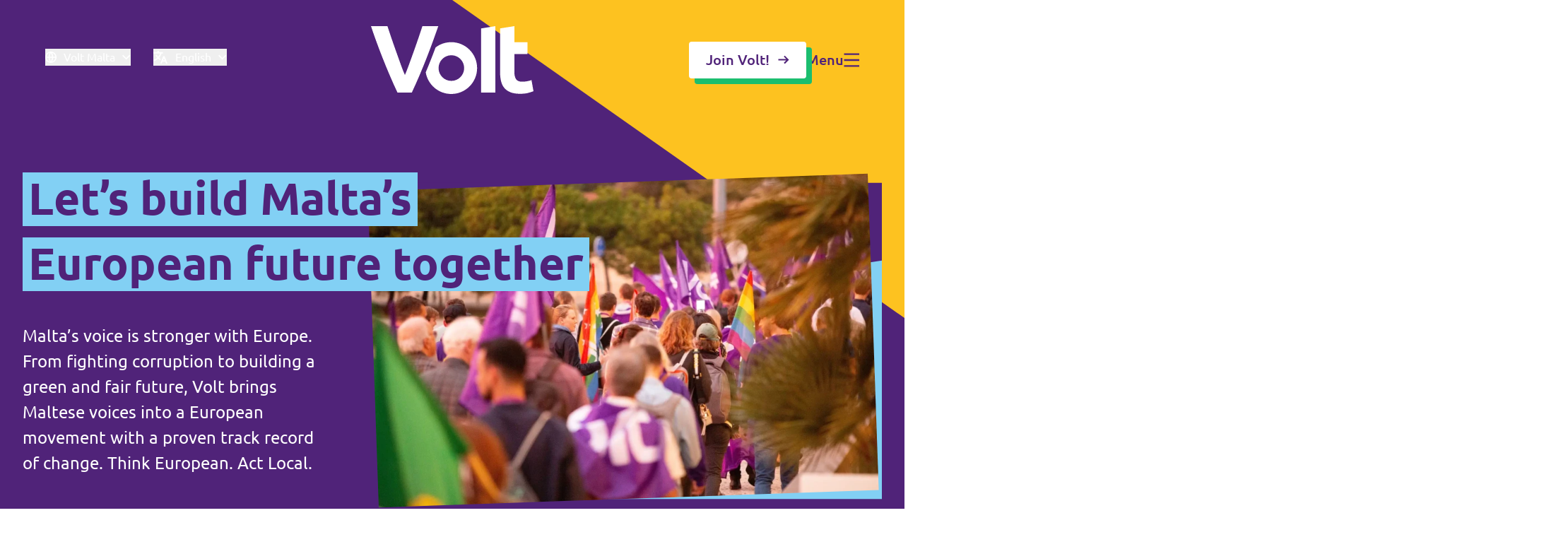

--- FILE ---
content_type: text/html; charset=utf-8
request_url: https://voltmalta.org/
body_size: 29164
content:
<!DOCTYPE html>
<html lang="en">

<head>
    <meta name="viewport" content="width=device-width, initial-scale=1">
    <title>Volt Malta - Progressive European Politics &ndash; Volt Malta</title>
<meta name="description" content="olt Malta is a progressive political party, part of Volt Europa, fighting corruption, tackling climate change, and shaping Malta&rsquo;s European future." />
<meta property="og:type" content="website" />
<meta property="og:title" content="Volt Malta - Progressive European Politics" />
<meta property="og:description" content="olt Malta is a progressive political party, part of Volt Europa, fighting corruption, tackling climate change, and shaping Malta&rsquo;s European future." />
<meta property="og:url" content="https://voltmalta.org" />
<meta property="og:site_name" content="Volt Malta" />
<meta property="og:locale" content="en_GB" />
<meta property="og:locale:alternate" content="mt_MT" />
<meta name="twitter:card" content="summary_large_image" />
<meta name="twitter:title" content="Volt Malta - Progressive European Politics" />
<meta name="twitter:description" content="olt Malta is a progressive political party, part of Volt Europa, fighting corruption, tackling climate change, and shaping Malta&rsquo;s European future." />
<meta property="og:image" content="https://voltmalta.org/img/containers/assets/homepage/volt-malta-march-flags.webp/955752fdf78b08687d0f3f187338d2f3/volt-malta-march-flags.webp" />
<meta property="og:image:width" content="1146" />
<meta property="og:image:height" content="600" />
<meta property="og:image:alt" content="Volt Malta supporters marching with purple flags and a pride flag at a political rally." />
<meta name="twitter:image" content="https://voltmalta.org/img/containers/assets/homepage/volt-malta-march-flags.webp/330a802f398234f378c40b3b41bf2b7f/volt-malta-march-flags.webp" />
<meta name="twitter:image:alt" content="Volt Malta supporters marching with purple flags and a pride flag at a political rally." />
<link href="https://voltmalta.org" rel="home" />
<link href="https://voltmalta.org" rel="canonical" />
<link rel="alternate" href="https://voltmalta.org" hreflang="en" />
<link rel="alternate" href="https://voltmalta.org/mt" hreflang="mt" />
<link type="text/plain" rel="author" href="https://voltmalta.org/humans.txt" />
    <link rel="preload" href="https://voltmalta.org/build/assets/Ubuntu-Regular-By8__2gw.woff2" as="font" type="font/woff2"
        crossorigin>
    <link rel="preload" href="https://voltmalta.org/build/assets/Ubuntu-Bold-D2z1ZIWH.woff2" as="font" type="font/woff2"
        crossorigin>
    <link rel="preload" href="https://voltmalta.org/build/assets/Ubuntu-Italic-BRD4cV_e.woff2" as="font" type="font/woff2"
        crossorigin>
    <link rel="preload" href="https://voltmalta.org/build/assets/Ubuntu-Light-CpnIlgu9.woff2" as="font" type="font/woff2"
        crossorigin>
    <link rel="preload" href="https://voltmalta.org/build/assets/Ubuntu-LightItalic-Bewp7aar.woff2" as="font"
        type="font/woff2" crossorigin>
    <link rel="preload" href="https://voltmalta.org/build/assets/Ubuntu-Medium-TQx33ShW.woff2" as="font" type="font/woff2"
        crossorigin>

    <link rel="preload" as="style" href="https://voltmalta.org/build/assets/app-DtIBquBy.css" /><link rel="stylesheet" href="https://voltmalta.org/build/assets/app-DtIBquBy.css" />
    
        <script defer data-domain="voltmalta.org" src="https://plausible.io/js/script.tagged-events.js"></script>
    
    <meta name="ahrefs-site-verification" content="b48f524a665b920b6885b61b88319a1ce687d2b9074a877ec58b5916341dacd2">
</head>

<body>
    
    <main>
        <svg class="absolute left-0 w-full lg:hidden -top-80" xmlns="http://www.w3.org/2000/svg" width="390" height="640" viewBox="0 0 390 640" fill="none" preserveAspectRatio="none"><path d="M0 0H390V592.224L0 640V0Z" fill="#502379"/></svg>
<nav class="absolute left-0 top-0 z-[1000] flex h-[88px] w-full items-center md:h-32 lg:h-[170px]"
    data-controller="nav-menu">
    <div class="w-full">
        <div class="container md:mx-16 md:w-auto md:max-w-none md:px-0">
            <div class="relative flex items-center text-neutral-50 md:justify-between lg:justify-center">
                <div
                    class="left-0 top-1/2 order-2 mr-6 flex shrink-0 md:order-1 md:mr-0 lg:absolute lg:-translate-y-1/2 lg:items-center">

                    
                    <button type="button"
                        class="group items-center -mt-2 hidden cursor-pointer lg:flex text-neutral-50"
                        data-action="click->nav-menu#openSitesNav">
                        <div
                            class="mr-2.5 fill-neutral-50 group-hover:fill-green-500">
                            <svg xmlns="http://www.w3.org/2000/svg" width="16" height="16" viewBox="0 0 16 16" fill="inherit"><path id="Vector" d="M8 16C3.58172 16 0 12.4182 0 8C0 3.58172 3.58172 0 8 0C12.4182 0 16 3.58172 16 8C16 12.4182 12.4182 16 8 16ZM6.16802 14.1339C5.39794 12.5007 4.92586 10.6994 4.82185 8.8H1.64951C1.9664 11.3412 3.77311 13.4198 6.16802 14.1339ZM6.42456 8.8C6.54488 10.751 7.10224 12.5838 8 14.2016C8.89776 12.5838 9.45512 10.751 9.57544 8.8H6.42456ZM14.3505 8.8H11.1782C11.0742 10.6994 10.6021 12.5007 9.832 14.1339C12.2269 13.4198 14.0336 11.3412 14.3505 8.8ZM1.64951 7.2H4.82185C4.92586 5.30062 5.39794 3.49926 6.16802 1.86605C3.77311 2.58026 1.9664 4.6588 1.64951 7.2ZM6.42456 7.2H9.57544C9.45512 5.24898 8.89776 3.4162 8 1.79839C7.10224 3.4162 6.54488 5.24898 6.42456 7.2ZM9.832 1.86605C10.6021 3.49926 11.0742 5.30062 11.1782 7.2H14.3505C14.0336 4.6588 12.2269 2.58026 9.832 1.86605Z" fill="inherit"/></svg>
                        </div>
                        
                        <span class="group-hover:text-green-500">Volt Malta</span>

                        <div
                            class="ml-2.5 fill-neutral-50 group-hover:fill-green-500">
                            <svg class="w-3" xmlns="http://www.w3.org/2000/svg" width="14" height="8" viewBox="0 0 14 8" fill="inherit"><path id="Vector" d="M6.54541 5.09085L11.6363 0L13.0909 1.45453L6.54541 8L0 1.45453L1.45454 0L6.54541 5.09085Z" fill="inherit"/></svg>
                        </div>
                    </button>

                    
                    
                        <div class="relative -mt-2 ml-8 hidden lg:block" data-nav-menu-target="languageMenuContainer">
                            

                            <button type="button"
                                class="relative items-center cursor-pointer lg:flex group text-neutral-50"
                                data-action="click->nav-menu#toggleLanguageMenu">
                                <div
                                    class="fill-neutral-50 group-hover:fill-green-500 mr-2.5">
                                    <svg xmlns="http://www.w3.org/2000/svg" width="21" height="20" viewBox="0 0 21 20" fill="inherit"><path id="Vector" d="M15.8803 8.56459L20.0908 19.0909H18.0286L16.8793 16.2201H12.9655L11.8181 19.0909H9.75685L13.9664 8.56459H15.8803ZM7.74632 0.909088V2.82296H13.4879V4.73684L11.6049 4.73741C10.8492 7.00111 9.65905 9.04851 8.1401 10.7665C8.83187 11.3834 9.58077 11.9307 10.3755 12.3999L9.65723 14.1966C8.63025 13.6154 7.66923 12.921 6.78901 12.1291C5.08032 13.667 3.06607 14.8376 0.855327 15.5248L0.342083 13.6787C2.23293 13.0816 3.96204 12.0801 5.4405 10.7676C4.36141 9.54842 3.44846 8.16253 2.73907 6.65098L4.88205 6.65107C5.42114 7.64483 6.06191 8.56775 6.78907 9.40382C7.96479 8.05271 8.91427 6.47479 9.5736 4.73781L0.0908203 4.73684V2.82296H5.83245V0.909088H7.74632ZM14.9234 11.3255L13.7301 14.3062H16.1147L14.9234 11.3255Z" fill="inherit"/></svg>
                                </div>
                                <div class="group-hover:text-green-500">
                                    
                                        
                                            English
                                        
                                    
                                        
                                    
                                </div>
                                <div
                                    class="fill-neutral-50 group-hover:fill-green-500">
                                    <svg class="ml-2.5 w-3 transition-transform" data-nav-menu-target="svg" xmlns="http://www.w3.org/2000/svg" width="14" height="8" viewBox="0 0 14 8" fill="inherit"><path id="Vector" d="M6.54541 5.09085L11.6363 0L13.0909 1.45453L6.54541 8L0 1.45453L1.45454 0L6.54541 5.09085Z" fill="inherit"/></svg>
                                </div>
                            </button>

                            <div class="pointer-events-none absolute left-1/2 top-11 z-[1000] grid w-fit -translate-x-1/2 -translate-y-2 gap-2 rounded border border-purple-300 bg-neutral-50 px-5 py-4 opacity-0 transition-all"
                                data-nav-menu-target="languageMenu">
                                
                                    <a href="/"
                                        class="font-medium text-green-500  transition-colors hover:text-green-500 text-header-5">English</a>
                                
                                    <a href="/mt"
                                        class="font-medium  text-purple-500  transition-colors hover:text-green-500 text-header-5">Maltese</a>
                                
                            </div>
                        </div>
                    
                    
                    
                    <div class="border fill-neutral-50 border-neutral-50 h-fit rounded p-2 items-center flex lg:hidden cursor-pointer"
                        data-action="click->nav-menu#openSitesNav">
                        <svg class="mr-2.5" xmlns="http://www.w3.org/2000/svg" width="16" height="16" viewBox="0 0 16 16" fill="inherit"><path id="Vector" d="M8 16C3.58172 16 0 12.4182 0 8C0 3.58172 3.58172 0 8 0C12.4182 0 16 3.58172 16 8C16 12.4182 12.4182 16 8 16ZM6.16802 14.1339C5.39794 12.5007 4.92586 10.6994 4.82185 8.8H1.64951C1.9664 11.3412 3.77311 13.4198 6.16802 14.1339ZM6.42456 8.8C6.54488 10.751 7.10224 12.5838 8 14.2016C8.89776 12.5838 9.45512 10.751 9.57544 8.8H6.42456ZM14.3505 8.8H11.1782C11.0742 10.6994 10.6021 12.5007 9.832 14.1339C12.2269 13.4198 14.0336 11.3412 14.3505 8.8ZM1.64951 7.2H4.82185C4.92586 5.30062 5.39794 3.49926 6.16802 1.86605C3.77311 2.58026 1.9664 4.6588 1.64951 7.2ZM6.42456 7.2H9.57544C9.45512 5.24898 8.89776 3.4162 8 1.79839C7.10224 3.4162 6.54488 5.24898 6.42456 7.2ZM9.832 1.86605C10.6021 3.49926 11.0742 5.30062 11.1782 7.2H14.3505C14.0336 4.6588 12.2269 2.58026 9.832 1.86605Z" fill="inherit"/></svg>
                        <svg xmlns="http://www.w3.org/2000/svg" width="21" height="20" viewBox="0 0 21 20" fill="inherit"><path id="Vector" d="M15.8803 8.56459L20.0908 19.0909H18.0286L16.8793 16.2201H12.9655L11.8181 19.0909H9.75685L13.9664 8.56459H15.8803ZM7.74632 0.909088V2.82296H13.4879V4.73684L11.6049 4.73741C10.8492 7.00111 9.65905 9.04851 8.1401 10.7665C8.83187 11.3834 9.58077 11.9307 10.3755 12.3999L9.65723 14.1966C8.63025 13.6154 7.66923 12.921 6.78901 12.1291C5.08032 13.667 3.06607 14.8376 0.855327 15.5248L0.342083 13.6787C2.23293 13.0816 3.96204 12.0801 5.4405 10.7676C4.36141 9.54842 3.44846 8.16253 2.73907 6.65098L4.88205 6.65107C5.42114 7.64483 6.06191 8.56775 6.78907 9.40382C7.96479 8.05271 8.91427 6.47479 9.5736 4.73781L0.0908203 4.73684V2.82296H5.83245V0.909088H7.74632ZM14.9234 11.3255L13.7301 14.3062H16.1147L14.9234 11.3255Z" fill="inherit"/></svg>
                    </div>
                </div>

                
                <div class="relative order-1 my-1 w-full md:order-2 md:w-auto">
                    <div class="w-fit">
                        <a href="https://voltmalta.org"
                            class="fill-neutral-50">
                            
                                <svg class="w-auto h-8 md:h-16 xl:h-24 " xmlns="http://www.w3.org/2000/svg" width="230" height="96" viewBox="0 0 230 96" fill="inherit"><path d="M202.893 64.6385V39.5113H221.464V22.6822H202.893V0L182.694 3.20705V64.9137C182.694 69.5285 183.117 73.7411 183.983 77.5408C184.839 81.3406 186.349 84.5794 188.526 87.2467C190.691 89.9139 193.586 91.999 197.199 93.4914C200.812 94.9838 205.375 95.7353 210.89 95.7353C215.232 95.7353 218.887 95.3754 221.866 94.6451C224.845 93.9254 227.56 93.0575 230 92.0625L227.148 76.3131C225.246 77.0434 223.155 77.6043 220.841 78.0065C218.538 78.4088 216.298 78.6204 214.133 78.6204C209.611 78.6204 206.611 77.3503 205.122 74.8207C203.632 72.291 202.893 68.8934 202.893 64.6385Z" fill="inherit"/><path d="M57.7218 94.1053C61.4404 86.2412 65.1166 78.0489 68.7295 69.5391C72.3424 61.0293 75.7757 52.6147 79.0294 44.2849C82.2832 35.955 85.2728 27.9956 88.0194 20.4066C90.7555 12.7965 93.1747 6.00132 95.2769 0L72.765 0C71.0008 5.48269 69.0359 11.357 66.8914 17.6335C64.7363 23.9206 62.5496 30.1865 60.3206 36.4207C58.0916 42.6655 55.9259 48.635 53.8343 54.3506C51.7426 60.0661 49.8094 64.9878 48.0452 69.1157C46.1753 64.9561 44.2104 60.0238 42.1716 54.3082C40.1222 48.5927 37.9882 42.6125 35.7592 36.3784C33.5302 30.1442 31.3329 23.8783 29.1778 17.6018C27.0228 11.3147 25.0684 5.45093 23.3148 0L0 0C1.9966 5.96957 4.36294 12.7647 7.10959 20.3748C9.85623 27.985 12.8564 35.9444 16.1313 44.2637C19.4061 52.583 22.8605 60.9975 26.4946 69.4968C30.1286 77.996 33.8154 86.1988 37.5551 94.1053H57.7218Z" fill="inherit"/><path d="M176.028 0L155.83 3.20705V94.1053H176.028V0Z" fill="inherit"/><path d="M150.189 59.3359C150.189 39.0881 133.804 22.6718 113.595 22.6718C105.26 22.6718 97.5798 25.466 91.4316 30.1549C89.7202 34.7379 87.9243 39.4373 86.0334 44.2638C83.3078 51.2283 80.4661 58.2669 77.4871 65.3584C80.371 82.7484 95.4353 96 113.595 96C133.804 96 150.189 79.5837 150.189 59.3359ZM131.871 59.3359C131.871 69.3592 123.757 77.488 113.753 77.488C103.749 77.488 95.636 69.3592 95.636 59.3359C95.636 49.3125 103.749 41.1838 113.753 41.1838C123.757 41.1838 131.871 49.3125 131.871 59.3359Z" fill="inherit"/></svg>
                            
                        </a>
                    </div>
                </div>

                <div
                    class="right-0 order-3 flex h-fit shrink-0 items-center gap-12 md:top-1/2 lg:absolute lg:-translate-y-1/2">

                    
                    
                        
                        
                        
                            <a href="https://volt.team/simple-join/en"
                                class="hidden  btn-secondary  lg:flex">
                                Join Volt!
                                <svg class="h-4 w-4 fill-purple-500" xmlns="http://www.w3.org/2000/svg" width="17" height="17" viewBox="0 0 17 17" fill="none"><path id="Vector (Stroke)" fill-rule="evenodd" clip-rule="evenodd" d="M14.9562 9.55237L10.3248 14.1838L8.78094 12.64L12.3207 9.1002L0.5 9.10019L0.500001 6.91691L12.3207 6.91692L8.78098 3.37715L10.3248 1.83334L16.5 8.00856L14.9562 9.55237Z" fill="inherit"/></svg>
                            </a>
                        
                    
                    
                    <div class="group flex items-center gap-3 cursor-pointer text-header-5 h-fit  text-neutral-50 lg:text-purple-500  hover:text-green-500"
                        data-action="click->nav-menu#openNav">
                        <span class="hidden font-medium md:block">Menu</span>
                        <span
                            class=" fill-neutral-50 lg:fill-purple-500  group-hover:fill-green-500 w-[22px] h-5">
                            <svg class="h-full w-full" xmlns="http://www.w3.org/2000/svg" width="23" height="20" viewBox="0 0 23 20" fill="inherit"><path id="Vector" d="M0.5 0H23V2.5H0.5V0ZM0.5 8.75H23V11.25H0.5V8.75ZM0.5 17.5H23V20H0.5V17.5Z" fill="inherit"/></svg>
                        </span>
                    </div>
                </div>
            </div>
        </div>

        
        <div
            class="natural overlay pointer-events-none fixed left-0 top-0 z-10 hidden h-screen w-screen bg-purple-500 bg-opacity-0 transition-all duration-300 lg:block">
        </div>

    </div>
    
    <div
        class="natural nav-site-menu pointer-events-none absolute right-0 top-0 z-50 h-full min-h-screen w-screen overflow-scroll overflow-y-scroll opacity-0 transition-opacity duration-300">
        <div class="flex h-fit lg:relative">
            <div
                class="h-auto min-h-screen w-full shrink-0 bg-neutral-50 px-6 pb-20 pt-7 lg:w-fit lg:p-16 xl:min-w-[480px]">
                <div class="flex h-full flex-col justify-between">
                    <div>
                        <div
                            class="mb-10 flex items-center justify-between border-b border-neutral-200 pb-7 md:pb-8 lg:items-end lg:justify-normal lg:gap-0">
                            <div class="w-fit shrink-0">
                                <svg class="h-8 w-auto fill-purple-500 lg:h-16" xmlns="http://www.w3.org/2000/svg" width="230" height="96" viewBox="0 0 230 96" fill="inherit"><path d="M202.893 64.6385V39.5113H221.464V22.6822H202.893V0L182.694 3.20705V64.9137C182.694 69.5285 183.117 73.7411 183.983 77.5408C184.839 81.3406 186.349 84.5794 188.526 87.2467C190.691 89.9139 193.586 91.999 197.199 93.4914C200.812 94.9838 205.375 95.7353 210.89 95.7353C215.232 95.7353 218.887 95.3754 221.866 94.6451C224.845 93.9254 227.56 93.0575 230 92.0625L227.148 76.3131C225.246 77.0434 223.155 77.6043 220.841 78.0065C218.538 78.4088 216.298 78.6204 214.133 78.6204C209.611 78.6204 206.611 77.3503 205.122 74.8207C203.632 72.291 202.893 68.8934 202.893 64.6385Z" fill="inherit"/><path d="M57.7218 94.1053C61.4404 86.2412 65.1166 78.0489 68.7295 69.5391C72.3424 61.0293 75.7757 52.6147 79.0294 44.2849C82.2832 35.955 85.2728 27.9956 88.0194 20.4066C90.7555 12.7965 93.1747 6.00132 95.2769 0L72.765 0C71.0008 5.48269 69.0359 11.357 66.8914 17.6335C64.7363 23.9206 62.5496 30.1865 60.3206 36.4207C58.0916 42.6655 55.9259 48.635 53.8343 54.3506C51.7426 60.0661 49.8094 64.9878 48.0452 69.1157C46.1753 64.9561 44.2104 60.0238 42.1716 54.3082C40.1222 48.5927 37.9882 42.6125 35.7592 36.3784C33.5302 30.1442 31.3329 23.8783 29.1778 17.6018C27.0228 11.3147 25.0684 5.45093 23.3148 0L0 0C1.9966 5.96957 4.36294 12.7647 7.10959 20.3748C9.85623 27.985 12.8564 35.9444 16.1313 44.2637C19.4061 52.583 22.8605 60.9975 26.4946 69.4968C30.1286 77.996 33.8154 86.1988 37.5551 94.1053H57.7218Z" fill="inherit"/><path d="M176.028 0L155.83 3.20705V94.1053H176.028V0Z" fill="inherit"/><path d="M150.189 59.3359C150.189 39.0881 133.804 22.6718 113.595 22.6718C105.26 22.6718 97.5798 25.466 91.4316 30.1549C89.7202 34.7379 87.9243 39.4373 86.0334 44.2638C83.3078 51.2283 80.4661 58.2669 77.4871 65.3584C80.371 82.7484 95.4353 96 113.595 96C133.804 96 150.189 79.5837 150.189 59.3359ZM131.871 59.3359C131.871 69.3592 123.757 77.488 113.753 77.488C103.749 77.488 95.636 69.3592 95.636 59.3359C95.636 49.3125 103.749 41.1838 113.753 41.1838C123.757 41.1838 131.871 49.3125 131.871 59.3359Z" fill="inherit"/></svg>
                            </div>
                            
                                <div
                                    class="ml-3 hidden h-fit text-body-1 font-medium leading-6 text-purple-500 lg:flex">
                                    Volt Malta
                                </div>
                            
                            <div data-action="click->nav-menu#closeSitesNav"
                                class="flex cursor-pointer items-center gap-3 text-body-2 text-purple-500 lg:hidden">
                                Close
                                <svg class="h-4 w-4 fill-purple-500" xmlns="http://www.w3.org/2000/svg" width="16" height="17" viewBox="0 0 16 17" fill="none"><g id="Close"><path id="Vector" d="M7.99997 6.72217L14.2222 0.5L16 2.27777L7.99997 10.2778L0 2.27777L1.77778 0.5L7.99997 6.72217Z" fill="inherit"/><path id="Vector_2" d="M7.99997 10.2778L14.2222 16.5L16 14.7222L7.99997 6.72219L0 14.7222L1.77778 16.5L7.99997 10.2778Z" fill="inherit"/></g></svg>
                            </div>
                        </div>

                        
                        
                            <div class="mb-10 border-b border-neutral-200 pb-10 lg:hidden">
                                <span class="text-base text-neutral-600">
                                    Select a language
                                </span>
                                <div class="group-toggleable relative mt-2.5 h-[52px] text-header-5 font-medium text-purple-500"
                                    data-controller="dropdown" data-dropdown-target="toggleable">
                                    <div
                                        class="absolute left-0 top-0 z-[2] w-full rounded border border-purple-500 bg-neutral-50 px-4">
                                        <div class="flex h-[52px] cursor-pointer items-center justify-between"
                                            data-action="click->dropdown#toggle">
                                            <div class="flex select-none items-center">
                                                <svg class="mr-3 h-4 w-4 fill-purple-500" xmlns="http://www.w3.org/2000/svg" width="21" height="20" viewBox="0 0 21 20" fill="inherit"><path id="Vector" d="M15.8803 8.56459L20.0908 19.0909H18.0286L16.8793 16.2201H12.9655L11.8181 19.0909H9.75685L13.9664 8.56459H15.8803ZM7.74632 0.909088V2.82296H13.4879V4.73684L11.6049 4.73741C10.8492 7.00111 9.65905 9.04851 8.1401 10.7665C8.83187 11.3834 9.58077 11.9307 10.3755 12.3999L9.65723 14.1966C8.63025 13.6154 7.66923 12.921 6.78901 12.1291C5.08032 13.667 3.06607 14.8376 0.855327 15.5248L0.342083 13.6787C2.23293 13.0816 3.96204 12.0801 5.4405 10.7676C4.36141 9.54842 3.44846 8.16253 2.73907 6.65098L4.88205 6.65107C5.42114 7.64483 6.06191 8.56775 6.78907 9.40382C7.96479 8.05271 8.91427 6.47479 9.5736 4.73781L0.0908203 4.73684V2.82296H5.83245V0.909088H7.74632ZM14.9234 11.3255L13.7301 14.3062H16.1147L14.9234 11.3255Z" fill="inherit"/></svg>
                                                
                                                    
                                                        English
                                                    
                                                
                                                    
                                                
                                            </div>
                                            <svg class="fill-purple-500 transition-transform group-toggled:rotate-180" xmlns="http://www.w3.org/2000/svg" width="14" height="8" viewBox="0 0 14 8" fill="inherit"><path id="Vector" d="M6.54541 5.09085L11.6363 0L13.0909 1.45453L6.54541 8L0 1.45453L1.45454 0L6.54541 5.09085Z" fill="inherit"/></svg>
                                        </div>
                                        <div
                                            class="toggle:grid hidden gap-3 border-t border-neutral-300 py-4 font-normal text-purple-500 group-toggled:grid">

                                            
                                                
                                                
                                            
                                                
                                                    <a href="/mt" class="">Maltese</a>
                                                
                                            
                                        </div>
                                    </div>
                                </div>
                            </div>
                        
                        
                        <div>
                            
                                <div class="grid gap-4 text-header-5 text-purple-500">
                                    
                                        
                                            <span
                                                class="mb-1 mt-6 block text-body-1 font-bold text-purple-500 first-of-type:mt-0">Our Volt Neighbours in the Mediterranean</span>
                                        
                                        
                                            <a href="https://voltalbania.org/" class="hover-link-underline w-fit">Volt Albania</a>
                                        
                                            <a href="https://www.voltcroatia.org/" class="hover-link-underline w-fit">Volt Croatia</a>
                                        
                                            <a href="https://voltcyprus.org/" class="hover-link-underline w-fit">Volt Cyprus</a>
                                        
                                            <a href="https://www.voltfrance.org/" class="hover-link-underline w-fit">Volt France</a>
                                        
                                            <a href="https://www.voltgreece.gr/" class="hover-link-underline w-fit">Volt Greece</a>
                                        
                                            <a href="https://www.voltitalia.it/" class="hover-link-underline w-fit">Volt Italia</a>
                                        
                                            <a href="https://voltespana.org/" class="hover-link-underline w-fit">Volt Spain</a>
                                        
                                            <a href="https://www.voltslovenija.org/" class="hover-link-underline w-fit">Volt Slovenia</a>
                                        
                                    
                                </div>
                            
                        </div>
                    </div>

                    <div class="mt-10 md:mt-16">
                        
                            <div class="mb-4 text-body-1 font-bold text-purple-500 md:mb-3">
                                Volt Europa
                            </div>
                        
                        
                            <p class="max-w-sm text-body-2 text-neutral-600">Volt is active in more than 30 countries throughout Europe. Find all the national sites below.</p>
                        
                        <div class="mt-6 grid w-full gap-4">
                            
                                
                                    <a href="https://volteuropa.org" target="_blank"
                                        class="group flex h-14 items-center justify-between rounded border border-purple-500 bg-purple-500 px-4 transition-all hover:border-purple-600 hover:bg-purple-600">
                                        <span
                                            class="flex items-center text-header-5 font-medium text-neutral-50 transition-all">
                                            <svg class="mr-3 h-5 w-5 fill-neutral-50 transition-all" xmlns="http://www.w3.org/2000/svg" width="20" height="20" viewBox="0 0 20 20" fill="none"><g id="Europe Small"><path id="Vector" d="M10.0002 0L10.5322 1.63702H12.2533L10.8608 2.64873L11.3928 4.28576L10.0002 3.27398L8.60765 4.28576L9.13959 2.64873L7.74707 1.63702H9.46829L10.0002 0Z" fill="inherit"/><path id="Vector_2" d="M2.92872 2.9289L4.46248 3.71029L5.67955 2.49329L5.41021 4.19326L6.94391 4.97471L5.24387 5.24399L4.97459 6.9441L4.19314 5.41039L2.49316 5.67973L3.71023 4.46267L2.92872 2.9289Z" fill="inherit"/><path id="Vector_3" d="M0 10L1.63702 9.46808V7.74686L2.64867 9.13944L4.28575 8.6075L3.27392 10L4.28575 11.3925L2.64867 10.8607L1.63702 12.2532V10.532L0 10Z" fill="inherit"/><path id="Vector_4" d="M2.92872 17.0711L3.71017 15.5374L2.49316 14.3203L4.19321 14.5897L4.97453 13.056L5.24387 14.756L6.94385 15.0253L5.41034 15.8068L5.67955 17.5067L4.46248 16.2897L2.92872 17.0711Z" fill="inherit"/><path id="Vector_5" d="M10.0002 20.0001L9.46823 18.363H7.74707L9.13965 17.3513L8.60765 15.7144L10.0002 16.7261L11.3928 15.7144L10.8608 17.3513L12.2533 18.363H10.5321L10.0002 20.0001Z" fill="inherit"/><path id="Vector_6" d="M17.0712 17.0711L15.5375 16.2897L14.3204 17.5068L14.5897 15.8067L13.0562 15.0253L14.7561 14.756L15.0254 13.056L15.8068 14.5897L17.5068 14.3203L16.2897 15.5375L17.0712 17.0711Z" fill="inherit"/><path id="Vector_7" d="M20 10L18.363 10.532V12.2532L17.3512 10.8606L15.7144 11.3925L16.7261 10L15.7144 8.6075L17.3513 9.13944L18.363 7.74686V9.46814L20 10Z" fill="inherit"/><path id="Vector_8" d="M17.0712 2.92893L16.2898 4.4627L17.5068 5.67976L15.8067 5.41036L15.0254 6.94406L14.7561 5.24402L13.0562 4.97468L14.5897 4.19329L14.3204 2.49338L15.5376 3.71038L17.0712 2.92893Z" fill="inherit"/></g></svg>
                                            Volt Europa Website
                                        </span>
                                        <svg class="ml-3 h-4 w-4 fill-neutral-50 transition-all" xmlns="http://www.w3.org/2000/svg" width="16" height="17" viewBox="0 0 16 17" fill="none"><g id="External Link"><path id="Vector" d="M6.22222 3.16667V4.94444H1.77778V14.7222H11.5556V10.2778H13.3333V15.6111C13.3333 16.102 12.9354 16.5 12.4444 16.5H0.888889C0.397973 16.5 0 16.102 0 15.6111V4.05556C0 3.56464 0.397973 3.16667 0.888889 3.16667H6.22222ZM16 0.5V7.61111H14.2222L14.2221 3.53378L7.2952 10.4619L6.03812 9.2048L12.9644 2.27778H8.88889V0.5H16Z" fill="inherit"/></g></svg>
                                    </a>
                                
                            
                            
                                
                                    <a href="https://volteuropa.org/volt-in-your-country" target="_blank"
                                        class="group flex h-14 items-center justify-between rounded border border-purple-500 bg-neutral-50 px-4 transition-all hover:border-purple-500 hover:bg-purple-100">
                                        <span
                                            class="flex items-center text-header-5 font-medium text-purple-500 transition-all">
                                            <svg class="mr-3 h-5 w-5 fill-purple-500 transition-all" xmlns="http://www.w3.org/2000/svg" width="16" height="16" viewBox="0 0 16 16" fill="inherit"><path id="Vector" d="M8 16C3.58172 16 0 12.4182 0 8C0 3.58172 3.58172 0 8 0C12.4182 0 16 3.58172 16 8C16 12.4182 12.4182 16 8 16ZM6.16802 14.1339C5.39794 12.5007 4.92586 10.6994 4.82185 8.8H1.64951C1.9664 11.3412 3.77311 13.4198 6.16802 14.1339ZM6.42456 8.8C6.54488 10.751 7.10224 12.5838 8 14.2016C8.89776 12.5838 9.45512 10.751 9.57544 8.8H6.42456ZM14.3505 8.8H11.1782C11.0742 10.6994 10.6021 12.5007 9.832 14.1339C12.2269 13.4198 14.0336 11.3412 14.3505 8.8ZM1.64951 7.2H4.82185C4.92586 5.30062 5.39794 3.49926 6.16802 1.86605C3.77311 2.58026 1.9664 4.6588 1.64951 7.2ZM6.42456 7.2H9.57544C9.45512 5.24898 8.89776 3.4162 8 1.79839C7.10224 3.4162 6.54488 5.24898 6.42456 7.2ZM9.832 1.86605C10.6021 3.49926 11.0742 5.30062 11.1782 7.2H14.3505C14.0336 4.6588 12.2269 2.58026 9.832 1.86605Z" fill="inherit"/></svg>
                                            All Volt chapters
                                        </span>
                                        <svg class="ml-3 h-4 w-4 fill-purple-500 transition-all" xmlns="http://www.w3.org/2000/svg" width="16" height="17" viewBox="0 0 16 17" fill="none"><g id="External Link"><path id="Vector" d="M6.22222 3.16667V4.94444H1.77778V14.7222H11.5556V10.2778H13.3333V15.6111C13.3333 16.102 12.9354 16.5 12.4444 16.5H0.888889C0.397973 16.5 0 16.102 0 15.6111V4.05556C0 3.56464 0.397973 3.16667 0.888889 3.16667H6.22222ZM16 0.5V7.61111H14.2222L14.2221 3.53378L7.2952 10.4619L6.03812 9.2048L12.9644 2.27778H8.88889V0.5H16Z" fill="inherit"/></g></svg>
                                    </a>
                                
                            
                        </div>
                    </div>
                </div>
            </div>
            <div class="relative hidden h-auto min-h-screen w-full min-w-[180px] cursor-pointer lg:block"
                data-action="click->nav-menu#closeSitesNav">
                <div
                    class="absolute left-12 top-12 flex cursor-pointer items-center gap-3 text-header-5 text-neutral-50">
                    Close
                    <svg class="fill-neutral-50" xmlns="http://www.w3.org/2000/svg" width="16" height="17" viewBox="0 0 16 17" fill="none"><g id="Close"><path id="Vector" d="M7.99997 6.72217L14.2222 0.5L16 2.27777L7.99997 10.2778L0 2.27777L1.77778 0.5L7.99997 6.72217Z" fill="inherit"/><path id="Vector_2" d="M7.99997 10.2778L14.2222 16.5L16 14.7222L7.99997 6.72219L0 14.7222L1.77778 16.5L7.99997 10.2778Z" fill="inherit"/></g></svg>
                </div>
            </div>
        </div>
    </div>

    <!-- OFF CANVAS NAV -->

<div class="nav-menu natural pointer-events-none fixed left-0 top-0 z-50 h-screen w-screen translate-x-0 overflow-x-hidden overflow-y-scroll opacity-0 transition-all duration-300"
    data-nav-menu-target="offScreenNav" data-controller="search" data-search-url-value="https://voltmalta.org/search/quick">
    <div class="flex min-h-screen lg:relative">
        <div class="relative hidden h-auto min-h-screen w-full min-w-[180px] cursor-pointer lg:block"
            data-action="click->nav-menu#closeNav">
            <div class="absolute right-12 top-12 flex cursor-pointer items-center gap-3 text-header-5 text-neutral-50">
                Close
                <svg class="fill-neutral-50" xmlns="http://www.w3.org/2000/svg" width="16" height="17" viewBox="0 0 16 17" fill="none"><g id="Close"><path id="Vector" d="M7.99997 6.72217L14.2222 0.5L16 2.27777L7.99997 10.2778L0 2.27777L1.77778 0.5L7.99997 6.72217Z" fill="inherit"/><path id="Vector_2" d="M7.99997 10.2778L14.2222 16.5L16 14.7222L7.99997 6.72219L0 14.7222L1.77778 16.5L7.99997 10.2778Z" fill="inherit"/></g></svg>
            </div>
        </div>
        <div class="h-full min-h-screen w-full shrink-0 bg-neutral-50 p-6 pt-7 lg:flex lg:max-h-none lg:w-fit lg:p-14 xl:min-w-[552px]"
            data-nav-menu-target="offScreenNavMainMenu">
            <div class="mr-20 hidden w-fit shrink-0 xl:block">
                <svg class="h-16 w-auto fill-purple-500" xmlns="http://www.w3.org/2000/svg" width="230" height="96" viewBox="0 0 230 96" fill="inherit"><path d="M202.893 64.6385V39.5113H221.464V22.6822H202.893V0L182.694 3.20705V64.9137C182.694 69.5285 183.117 73.7411 183.983 77.5408C184.839 81.3406 186.349 84.5794 188.526 87.2467C190.691 89.9139 193.586 91.999 197.199 93.4914C200.812 94.9838 205.375 95.7353 210.89 95.7353C215.232 95.7353 218.887 95.3754 221.866 94.6451C224.845 93.9254 227.56 93.0575 230 92.0625L227.148 76.3131C225.246 77.0434 223.155 77.6043 220.841 78.0065C218.538 78.4088 216.298 78.6204 214.133 78.6204C209.611 78.6204 206.611 77.3503 205.122 74.8207C203.632 72.291 202.893 68.8934 202.893 64.6385Z" fill="inherit"/><path d="M57.7218 94.1053C61.4404 86.2412 65.1166 78.0489 68.7295 69.5391C72.3424 61.0293 75.7757 52.6147 79.0294 44.2849C82.2832 35.955 85.2728 27.9956 88.0194 20.4066C90.7555 12.7965 93.1747 6.00132 95.2769 0L72.765 0C71.0008 5.48269 69.0359 11.357 66.8914 17.6335C64.7363 23.9206 62.5496 30.1865 60.3206 36.4207C58.0916 42.6655 55.9259 48.635 53.8343 54.3506C51.7426 60.0661 49.8094 64.9878 48.0452 69.1157C46.1753 64.9561 44.2104 60.0238 42.1716 54.3082C40.1222 48.5927 37.9882 42.6125 35.7592 36.3784C33.5302 30.1442 31.3329 23.8783 29.1778 17.6018C27.0228 11.3147 25.0684 5.45093 23.3148 0L0 0C1.9966 5.96957 4.36294 12.7647 7.10959 20.3748C9.85623 27.985 12.8564 35.9444 16.1313 44.2637C19.4061 52.583 22.8605 60.9975 26.4946 69.4968C30.1286 77.996 33.8154 86.1988 37.5551 94.1053H57.7218Z" fill="inherit"/><path d="M176.028 0L155.83 3.20705V94.1053H176.028V0Z" fill="inherit"/><path d="M150.189 59.3359C150.189 39.0881 133.804 22.6718 113.595 22.6718C105.26 22.6718 97.5798 25.466 91.4316 30.1549C89.7202 34.7379 87.9243 39.4373 86.0334 44.2638C83.3078 51.2283 80.4661 58.2669 77.4871 65.3584C80.371 82.7484 95.4353 96 113.595 96C133.804 96 150.189 79.5837 150.189 59.3359ZM131.871 59.3359C131.871 69.3592 123.757 77.488 113.753 77.488C103.749 77.488 95.636 69.3592 95.636 59.3359C95.636 49.3125 103.749 41.1838 113.753 41.1838C123.757 41.1838 131.871 49.3125 131.871 59.3359Z" fill="inherit"/></svg>
            </div>
            <div class="mb-12 flex items-center justify-between border-b border-neutral-200 pb-7 lg:hidden">
                <div class="mr-20 w-fit shrink-0">
                    <svg class="h-8 w-auto fill-purple-500" xmlns="http://www.w3.org/2000/svg" width="230" height="96" viewBox="0 0 230 96" fill="inherit"><path d="M202.893 64.6385V39.5113H221.464V22.6822H202.893V0L182.694 3.20705V64.9137C182.694 69.5285 183.117 73.7411 183.983 77.5408C184.839 81.3406 186.349 84.5794 188.526 87.2467C190.691 89.9139 193.586 91.999 197.199 93.4914C200.812 94.9838 205.375 95.7353 210.89 95.7353C215.232 95.7353 218.887 95.3754 221.866 94.6451C224.845 93.9254 227.56 93.0575 230 92.0625L227.148 76.3131C225.246 77.0434 223.155 77.6043 220.841 78.0065C218.538 78.4088 216.298 78.6204 214.133 78.6204C209.611 78.6204 206.611 77.3503 205.122 74.8207C203.632 72.291 202.893 68.8934 202.893 64.6385Z" fill="inherit"/><path d="M57.7218 94.1053C61.4404 86.2412 65.1166 78.0489 68.7295 69.5391C72.3424 61.0293 75.7757 52.6147 79.0294 44.2849C82.2832 35.955 85.2728 27.9956 88.0194 20.4066C90.7555 12.7965 93.1747 6.00132 95.2769 0L72.765 0C71.0008 5.48269 69.0359 11.357 66.8914 17.6335C64.7363 23.9206 62.5496 30.1865 60.3206 36.4207C58.0916 42.6655 55.9259 48.635 53.8343 54.3506C51.7426 60.0661 49.8094 64.9878 48.0452 69.1157C46.1753 64.9561 44.2104 60.0238 42.1716 54.3082C40.1222 48.5927 37.9882 42.6125 35.7592 36.3784C33.5302 30.1442 31.3329 23.8783 29.1778 17.6018C27.0228 11.3147 25.0684 5.45093 23.3148 0L0 0C1.9966 5.96957 4.36294 12.7647 7.10959 20.3748C9.85623 27.985 12.8564 35.9444 16.1313 44.2637C19.4061 52.583 22.8605 60.9975 26.4946 69.4968C30.1286 77.996 33.8154 86.1988 37.5551 94.1053H57.7218Z" fill="inherit"/><path d="M176.028 0L155.83 3.20705V94.1053H176.028V0Z" fill="inherit"/><path d="M150.189 59.3359C150.189 39.0881 133.804 22.6718 113.595 22.6718C105.26 22.6718 97.5798 25.466 91.4316 30.1549C89.7202 34.7379 87.9243 39.4373 86.0334 44.2638C83.3078 51.2283 80.4661 58.2669 77.4871 65.3584C80.371 82.7484 95.4353 96 113.595 96C133.804 96 150.189 79.5837 150.189 59.3359ZM131.871 59.3359C131.871 69.3592 123.757 77.488 113.753 77.488C103.749 77.488 95.636 69.3592 95.636 59.3359C95.636 49.3125 103.749 41.1838 113.753 41.1838C123.757 41.1838 131.871 49.3125 131.871 59.3359Z" fill="inherit"/></svg>
                </div>
                <div data-action="click->nav-menu#closeNav"
                    class="flex cursor-pointer items-center gap-3 text-body-2 text-purple-500">
                    Close
                    <svg class="h-4 w-4 fill-purple-500" xmlns="http://www.w3.org/2000/svg" width="16" height="17" viewBox="0 0 16 17" fill="none"><g id="Close"><path id="Vector" d="M7.99997 6.72217L14.2222 0.5L16 2.27777L7.99997 10.2778L0 2.27777L1.77778 0.5L7.99997 6.72217Z" fill="inherit"/><path id="Vector_2" d="M7.99997 10.2778L14.2222 16.5L16 14.7222L7.99997 6.72219L0 14.7222L1.77778 16.5L7.99997 10.2778Z" fill="inherit"/></g></svg>
                </div>
            </div>
            <div class="flex flex-col justify-between">
                <div>
                    <form class="search-input" data-search-target="container" data-group-loadable
                        data-action="click->search#containerClicked search#submit" action="https://voltmalta.org/search">
                        <svg class="absolute left-0 top-1/2 h-8 w-6 -translate-y-1/2 p-2 pl-0" data-action="click->search#search" xmlns="http://www.w3.org/2000/svg" width="16" height="16" viewBox="0 0 16 16" fill="inherit"><g id="Search"><path id="Search_2" d="M12.6267 11.5129L16 14.8861L14.8861 16L11.5129 12.6267C10.3 13.5971 8.76177 14.1776 7.08881 14.1776C3.17579 14.1776 0 11.0018 0 7.08881C0 3.17579 3.17579 0 7.08881 0C11.0018 0 14.1776 3.17579 14.1776 7.08881C14.1776 8.76177 13.5971 10.3 12.6267 11.5129ZM11.0465 10.9284C12.0096 9.93584 12.6023 8.58187 12.6023 7.08881C12.6023 4.04259 10.135 1.57529 7.08881 1.57529C4.04259 1.57529 1.57529 4.04259 1.57529 7.08881C1.57529 10.135 4.04259 12.6023 7.08881 12.6023C8.58187 12.6023 9.93584 12.0096 10.9284 11.0465L11.0465 10.9284Z" fill="inherit"/></g></svg>
                        <input type="search" id="search" placeholder="Search..."
                            data-search-target="input"
                            data-action="focus->search#checkInput focus->nav-menu#openTab keyup->search#search keyup->search#checkInput"
                            name="q" data-nav-menu-target="link" data-title="6">
                        <svg class="absolute right-0 top-1/2 hidden h-7 w-5 -translate-y-1/2 p-2 pr-0" data-search-target="delete" data-action="click->search#clearInput" xmlns="http://www.w3.org/2000/svg" width="16" height="17" viewBox="0 0 16 17" fill="none"><g id="Close"><path id="Vector" d="M7.99997 6.72217L14.2222 0.5L16 2.27777L7.99997 10.2778L0 2.27777L1.77778 0.5L7.99997 6.72217Z" fill="inherit"/><path id="Vector_2" d="M7.99997 10.2778L14.2222 16.5L16 14.7222L7.99997 6.72219L0 14.7222L1.77778 16.5L7.99997 10.2778Z" fill="inherit"/></g></svg>
                    </form>
                    <div class="grid gap-6 border-b border-neutral-300 pb-10">
                        
                        <div class="link font-medium" data-action="click->nav-menu#openTab" data-nav-menu-target="link"
                            data-title="1">
                            Policies
                            <svg class="fill-purple-500" xmlns="http://www.w3.org/2000/svg" width="17" height="17" viewBox="0 0 17 17" fill="none"><path id="Vector (Stroke)" fill-rule="evenodd" clip-rule="evenodd" d="M14.9562 9.55237L10.3248 14.1838L8.78094 12.64L12.3207 9.1002L0.5 9.10019L0.500001 6.91691L12.3207 6.91692L8.78098 3.37715L10.3248 1.83334L16.5 8.00856L14.9562 9.55237Z" fill="inherit"/></svg>
                        </div>
                        
                        
                            <div class="link font-medium" data-action="click->nav-menu#openTab"
                                data-nav-menu-target="link" data-title="2">
                                About Volt
                                <svg class="fill-purple-500" xmlns="http://www.w3.org/2000/svg" width="17" height="17" viewBox="0 0 17 17" fill="none"><path id="Vector (Stroke)" fill-rule="evenodd" clip-rule="evenodd" d="M14.9562 9.55237L10.3248 14.1838L8.78094 12.64L12.3207 9.1002L0.5 9.10019L0.500001 6.91691L12.3207 6.91692L8.78098 3.37715L10.3248 1.83334L16.5 8.00856L14.9562 9.55237Z" fill="inherit"/></svg>
                            </div>
                        
                        
                            <div class="link font-medium" data-action="click->nav-menu#openTab"
                                data-nav-menu-target="link" data-title="3">
                                People
                                <svg class="fill-purple-500" xmlns="http://www.w3.org/2000/svg" width="17" height="17" viewBox="0 0 17 17" fill="none"><path id="Vector (Stroke)" fill-rule="evenodd" clip-rule="evenodd" d="M14.9562 9.55237L10.3248 14.1838L8.78094 12.64L12.3207 9.1002L0.5 9.10019L0.500001 6.91691L12.3207 6.91692L8.78098 3.37715L10.3248 1.83334L16.5 8.00856L14.9562 9.55237Z" fill="inherit"/></svg>
                            </div>
                        
                        
                            <div class="link mt-6 font-medium" data-action="click->nav-menu#openTab"
                                data-nav-menu-target="link" data-title="4">
                                News
                                <svg class="fill-purple-500" xmlns="http://www.w3.org/2000/svg" width="17" height="17" viewBox="0 0 17 17" fill="none"><path id="Vector (Stroke)" fill-rule="evenodd" clip-rule="evenodd" d="M14.9562 9.55237L10.3248 14.1838L8.78094 12.64L12.3207 9.1002L0.5 9.10019L0.500001 6.91691L12.3207 6.91692L8.78098 3.37715L10.3248 1.83334L16.5 8.00856L14.9562 9.55237Z" fill="inherit"/></svg>
                            </div>
                        
                        
                            <a href="https://voltmalta.org/events"
                                class="link font-medium">
                                Events
                                <svg class="fill-purple-500" xmlns="http://www.w3.org/2000/svg" width="17" height="17" viewBox="0 0 17 17" fill="none"><path id="Vector (Stroke)" fill-rule="evenodd" clip-rule="evenodd" d="M14.9562 9.55237L10.3248 14.1838L8.78094 12.64L12.3207 9.1002L0.5 9.10019L0.500001 6.91691L12.3207 6.91692L8.78098 3.37715L10.3248 1.83334L16.5 8.00856L14.9562 9.55237Z" fill="inherit"/></svg>
                            </a>
                        
                    </div>
                    
                        <div class="grid gap-6 border-b border-neutral-300 py-10">
                            
                                
                                
                                <a href="https://volt.team/simple-join/en"
                                    class="hover-link-underline text-header-5 font-medium text-purple-500">
                                    Become a Member
                                </a>
                            
                                
                                    
                                
                                
                                <a href="/donate-to-volt-malta"
                                    class="hover-link-underline text-header-5 font-medium text-purple-500">
                                    Donate to Volt Malta
                                </a>
                            
                                
                                    
                                
                                
                                <a href="/european-elections-2024"
                                    class="hover-link-underline text-header-5 font-medium text-purple-500">
                                    EU elections 2024
                                </a>
                            
                        </div>
                    
                    
                    
                        
                        
                        
                            <a href="https://volt.team/simple-join/en" class="btn-primary mt-8 lg:mt-10">
                                Join Volt!
                                <svg class="h-4 w-4 fill-purple-500" xmlns="http://www.w3.org/2000/svg" width="17" height="17" viewBox="0 0 17 17" fill="none"><path id="Vector (Stroke)" fill-rule="evenodd" clip-rule="evenodd" d="M14.9562 9.55237L10.3248 14.1838L8.78094 12.64L12.3207 9.1002L0.5 9.10019L0.500001 6.91691L12.3207 6.91692L8.78098 3.37715L10.3248 1.83334L16.5 8.00856L14.9562 9.55237Z" fill="inherit"/></svg>
                            </a>
                        
                    
                </div>
                <div class="mt-20 lg:mt-16">
                    <div class="grid gap-4">
                        
                            
                                
                                    
                                
                                
                                <a href="/our-projects"
                                    class="link hover-link-underline text-body-2 font-medium text-neutral-600">
                                    Past Projects & Electoral History
                                </a>
                            
                                
                                    
                                
                                
                                <a href="/transparancy"
                                    class="link hover-link-underline text-body-2 font-medium text-neutral-600">
                                    Transparency
                                </a>
                            
                        
                        <div class="mb-16 mt-12 grid max-w-[220px] grid-cols-5 gap-4">
			     
    
        <a href="https://www.facebook.com/voltmalta" class="inline-block group" rel="me" target="_blank">
            <svg class="w-6 h-6 transition-all fill-purple-300 group-hover:fill-neutral-50" xmlns="http://www.w3.org/2000/svg" width="20" height="20" viewBox="0 0 20 20" fill="none"><g id="Facebook"><path id="Vector" d="M10 0C4.47715 0 0 4.47715 0 10C0 14.9913 3.65685 19.1283 8.43752 19.8785V12.8906H5.89843V10H8.43752V7.79688C8.43752 5.29063 9.93042 3.90625 12.2146 3.90625C13.3087 3.90625 14.4531 4.10156 14.4531 4.10156V6.5625H13.1921C11.9499 6.5625 11.5625 7.33334 11.5625 8.1242V10H14.3359L13.8926 12.8906H11.5625V19.8785C16.3431 19.1283 20 14.9913 20 10C20 4.47715 15.5228 0 10 0Z" fill="inherit"/></g></svg>
        </a>
    

    
        <a href="https://www.instagram.com/voltmalta" class="inline-block group" rel="me" target="_blank">
            <svg class="w-6 h-6 transition-all fill-purple-300 group-hover:fill-neutral-50" xmlns="http://www.w3.org/2000/svg" width="20" height="20" viewBox="0 0 20 20" fill="none"><g id="Insta"><path id="Vector" d="M11.0271 0C12.1525 0.00186 12.7228 0.00781001 13.2156 0.02248L13.4097 0.0288301C13.6339 0.0368 13.8551 0.0468002 14.1218 0.0593002C15.1859 0.10846 15.9118 0.2768 16.5493 0.5243C17.2084 0.77846 17.7651 1.1218 18.3209 1.67763C18.8759 2.23346 19.2193 2.7918 19.4743 3.4493C19.7209 4.08596 19.8893 4.81263 19.9393 5.8768C19.9512 6.14346 19.9608 6.36466 19.9687 6.58891L19.975 6.78299C19.9896 7.27574 19.9963 7.84612 19.9984 8.97152L19.9992 9.71722C19.9993 9.80832 19.9993 9.90232 19.9993 9.99932L19.9992 10.2814L19.9986 11.0271C19.9967 12.1525 19.9908 12.7228 19.9761 13.2156L19.9697 13.4097C19.9618 13.6339 19.9518 13.8551 19.9393 14.1218C19.8901 15.1859 19.7209 15.9118 19.4743 16.5493C19.2201 17.2084 18.8759 17.7651 18.3209 18.3209C17.7651 18.8759 17.2059 19.2193 16.5493 19.4743C15.9118 19.7209 15.1859 19.8893 14.1218 19.9393C13.8551 19.9512 13.6339 19.9608 13.4097 19.9687L13.2156 19.975C12.7228 19.9896 12.1525 19.9963 11.0271 19.9984L10.2814 19.9992C10.1903 19.9993 10.0963 19.9993 9.99932 19.9993L9.71722 19.9992L8.97152 19.9986C7.84612 19.9967 7.27574 19.9908 6.78299 19.9761L6.58891 19.9697C6.36466 19.9618 6.14346 19.9518 5.8768 19.9393C4.81263 19.8901 4.08763 19.7209 3.4493 19.4743C2.79096 19.2201 2.23346 18.8759 1.67763 18.3209C1.1218 17.7651 0.7793 17.2059 0.5243 16.5493C0.2768 15.9118 0.1093 15.1859 0.0593002 14.1218C0.0474202 13.8551 0.03773 13.6339 0.02988 13.4097L0.0235901 13.2156C0.00896009 12.7228 0.00229018 12.1525 0.000130177 11.0271L0 8.97152C0.00186 7.84612 0.00781001 7.27574 0.02248 6.78299L0.0288301 6.58891C0.0368 6.36466 0.0468002 6.14346 0.0593002 5.8768C0.10846 4.8118 0.2768 4.0868 0.5243 3.4493C0.77846 2.79096 1.1218 2.23346 1.67763 1.67763C2.23346 1.1218 2.7918 0.7793 3.4493 0.5243C4.0868 0.2768 4.8118 0.1093 5.8768 0.0593002C6.14346 0.0474202 6.36466 0.03773 6.58891 0.02988L6.78299 0.0235901C7.27574 0.00896009 7.84612 0.00229018 8.97152 0.000130177L11.0271 0ZM9.99932 4.9993C7.2364 4.9993 4.9993 7.23883 4.9993 9.99932C4.9993 12.7622 7.23883 14.9993 9.99932 14.9993C12.7622 14.9993 14.9993 12.7597 14.9993 9.99932C14.9993 7.2364 12.7597 4.9993 9.99932 4.9993ZM9.99932 6.9993C11.6562 6.9993 12.9993 8.34192 12.9993 9.99932C12.9993 11.6562 11.6566 12.9993 9.99932 12.9993C8.34242 12.9993 6.9993 11.6566 6.9993 9.99932C6.9993 8.34242 8.34192 6.9993 9.99932 6.9993ZM15.2493 3.4993C14.56 3.4993 13.9993 4.0592 13.9993 4.74845C13.9993 5.43769 14.5592 5.99846 15.2493 5.99846C15.9385 5.99846 16.4993 5.43856 16.4993 4.74845C16.4993 4.0592 15.9376 3.49843 15.2493 3.4993Z" fill="inherit"/></g></svg>
        </a>
    

    
        <a href="https://www.linkedin.com/company/volt-malta" class="inline-block group" rel="me" target="_blank">
            <svg class="w-6 h-6 transition-all fill-purple-300 group-hover:fill-neutral-50" xmlns="http://www.w3.org/2000/svg" width="20" height="20" viewBox="0 0 20 20" fill="none"><g id="Linkedin"><path id="Vector" d="M16.3352 16.339H13.6697V12.1622C13.6697 11.1662 13.6495 9.8845 12.2807 9.8845C10.891 9.8845 10.6787 10.9683 10.6787 12.0887V16.339H8.01322V7.75H10.5737V8.9207H10.6082C10.966 8.2457 11.836 7.53325 13.1357 7.53325C15.8365 7.53325 16.336 9.3108 16.336 11.6245L16.3352 16.339ZM5.00275 6.57475C4.14475 6.57475 3.4555 5.88025 3.4555 5.026C3.4555 4.1725 4.1455 3.47875 5.00275 3.47875C5.85775 3.47875 6.55075 4.1725 6.55075 5.026C6.55075 5.88025 5.857 6.57475 5.00275 6.57475ZM6.33925 16.339H3.66625V7.75H6.33925V16.339ZM17.6687 1H2.32825C1.594 1 1 1.5805 1 2.29675V17.7033C1 18.4202 1.594 19 2.32825 19H17.6665C18.4 19 19 18.4202 19 17.7033V2.29675C19 1.5805 18.4 1 17.6665 1H17.6687Z" fill="inherit"/></g></svg>
        </a>
    

    
        <a href="https://twitter.com/voltmalta" class="inline-block group" rel="me" target="_blank">
            <svg class="w-6 h-6 transition-all fill-purple-300 group-hover:fill-neutral-50" xmlns="http://www.w3.org/2000/svg" width="1200" height="1227" viewBox="0 0 1200 1227" fill="none"><path d="M714.163 519.284L1160.89 0H1055.03L667.137 450.887L357.328 0H0L468.492 681.821L0 1226.37H105.866L515.491 750.218L842.672 1226.37H1200L714.137 519.284H714.163ZM569.165 687.828L521.697 619.934L144.011 79.6944H306.615L611.412 515.685L658.88 583.579L1055.08 1150.3H892.476L569.165 687.854V687.828Z" fill="inherit"/></svg>
        </a>
    

    
        <a href="https://www.youtube.com/c/voltmalta" class="inline-block group" rel="me" target="_blank">
            <svg class="w-6 h-6 transition-all fill-purple-300 group-hover:fill-neutral-50" xmlns="http://www.w3.org/2000/svg" width="20" height="20" viewBox="0 0 20 20" fill="none"><g id="Youtube"><path id="Vector" d="M10.2439 2C10.778 2.00294 12.1143 2.01586 13.5341 2.07273L14.0375 2.09468C15.467 2.16236 16.8953 2.27798 17.6037 2.4755C18.5486 2.74095 19.2913 3.5155 19.5423 4.49732C19.942 6.05641 19.992 9.0994 19.9982 9.8358L19.9991 9.9884V9.9991C19.9991 9.9991 19.9991 10.0028 19.9991 10.0099L19.9982 10.1625C19.992 10.8989 19.942 13.9419 19.5423 15.501C19.2878 16.4864 18.5451 17.261 17.6037 17.5228C16.8953 17.7203 15.467 17.8359 14.0375 17.9036L13.5341 17.9255C12.1143 17.9824 10.778 17.9953 10.2439 17.9983L10.0095 17.9991H9.9991C9.9991 17.9991 9.9956 17.9991 9.9887 17.9991L9.7545 17.9983C8.6241 17.9921 3.89772 17.941 2.39451 17.5228C1.4496 17.2573 0.70692 16.4828 0.45587 15.501C0.0561999 13.9419 0.00624 10.8989 0 10.1625V9.8358C0.00624 9.0994 0.0561999 6.05641 0.45587 4.49732C0.7104 3.51186 1.45308 2.73732 2.39451 2.4755C3.89772 2.05723 8.6241 2.00622 9.7545 2H10.2439ZM7.99911 6.49914V13.4991L13.9991 9.9991L7.99911 6.49914Z" fill="inherit"/></g></svg>
        </a>
    

    
        <a href="https://www.tiktok.com/@voltmalta" class="inline-block group" rel="me" target="_blank">
            <svg class="w-6 h-6 transition-all fill-purple-300 group-hover:fill-neutral-50" xmlns="http://www.w3.org/2000/svg" width="20" height="20" fill="none" viewBox="0 0 20 20"><g><path fill="inherit" d="M14 6.24537V13.5C14 17.0899 11.0899 20 7.5 20C3.91015 20 1 17.0899 1 13.5C1 9.9101 3.91015 7 7.5 7C8.0163 7 8.5185 7.06019 9 7.17393V10.3368C8.5454 10.1208 8.0368 10 7.5 10C5.567 10 4 11.567 4 13.5C4 15.433 5.567 17 7.5 17C9.433 17 11 15.433 11 13.5V0H14C14 2.76142 16.2386 5 19 5V8C17.1081 8 15.3696 7.34328 14 6.24537Z"/></g></svg>
        </a>
    

                        </div>
                    </div>
                </div>
            </div>
        </div>
        <div class="shrink-0 overflow-y-scroll bg-purple-100 p-0 lg:min-h-screen lg:min-w-[513px] lg:p-16">
            <div class="lg:relative">

                
                <div class="natural pointer-events-none absolute left-0 top-0 z-20 min-h-screen w-full translate-x-full overflow-y-scroll bg-purple-100 p-5 pb-24 opacity-0 transition-all duration-500 md:overflow-y-visible md:p-10 lg:fixed lg:absolute lg:-ml-2 lg:h-auto lg:min-h-0 lg:translate-x-0 lg:bg-transparent lg:p-0"
                    data-nav-menu-target="tab" data-title="1">
                    <div class="grid gap-8 pt-24 lg:pt-0">

                        <button
                            class="fixed left-0 top-0 z-20 flex w-full items-center bg-neutral-50 px-6 py-6 text-neutral-500 lg:hidden"
                            data-action="click->nav-menu#closeTab">
                            <svg class="mr-3 rotate-180 fill-neutral-500" xmlns="http://www.w3.org/2000/svg" width="17" height="17" viewBox="0 0 17 17" fill="none"><path id="Vector (Stroke)" fill-rule="evenodd" clip-rule="evenodd" d="M14.9562 9.55237L10.3248 14.1838L8.78094 12.64L12.3207 9.1002L0.5 9.10019L0.500001 6.91691L12.3207 6.91692L8.78098 3.37715L10.3248 1.83334L16.5 8.00856L14.9562 9.55237Z" fill="inherit"/></svg>
                            Back
                        </button>
                        
                    </div>

                    <div class="md:mt-6">
                        <div class="mb-6 text-header-5 font-medium text-purple-500">Themes</div>

                        
                            <a href="/policies/equity-and-justice"
                                class="group relative mb-8 ml-12 flex gap-2 text-lg leading-snug text-purple-500 md:ml-12 xl:text-body-2">
                                <div
                                    class="theme-icon absolute -left-12 mt-3 w-8 -translate-y-1/2 fill-purple-500 md:w-8">
                                    <svg viewBox="0 0 40 32" fill="inherit" xmlns="http://www.w3.org/2000/svg">
<g id="Volt-Social-Equality-Icon" clip-path="url(#clip0_268_760)">
<g id="Ebene 2">
<g id="Ebene 1">
<path id="Vector" d="M33.0883 7.54462L25.4368 8.50273C25.2388 8.1072 24.9574 7.75932 24.612 7.48312C24.2665 7.20691 23.8653 7.00896 23.4359 6.90291V2.86548H21.9742V6.90291C21.4191 7.03929 20.9134 7.32881 20.5148 7.73849C20.1161 8.14817 19.8405 8.66156 19.7193 9.2202L12.2639 10.1516L5.41003 23.6186V23.7969C5.41003 25.7411 6.18237 27.6056 7.55713 28.9804C8.9319 30.3552 10.7965 31.1275 12.7407 31.1275C14.6849 31.1275 16.5495 30.3552 17.9243 28.9804C19.299 27.6056 20.0714 25.7411 20.0714 23.7969V23.6186L13.8637 11.4261L19.7639 10.6952C19.9597 11.402 20.4035 12.0146 21.0139 12.421C21.6244 12.8274 22.3608 13.0005 23.0884 12.9085C23.816 12.8166 24.4861 12.4657 24.9763 11.9202C25.4664 11.3747 25.7438 10.6709 25.7576 9.93767L31.3904 9.23357L25.3387 21.1052V21.279C25.3387 23.2232 26.1111 25.0878 27.4858 26.4626C28.8606 27.8374 30.7252 28.6097 32.6694 28.6097C34.6136 28.6097 36.4782 27.8374 37.853 26.4626C39.2277 25.0878 40.0001 23.2232 40.0001 21.279V21.1052L33.0883 7.54462ZM12.7407 29.6436C11.3125 29.641 9.93411 29.1185 8.86305 28.1737C7.79199 27.229 7.10155 25.9266 6.92073 24.5099H18.5607C18.3798 25.9266 17.6894 27.229 16.6183 28.1737C15.5473 29.1185 14.1689 29.641 12.7407 29.6436ZM18.1462 23.0437H7.33517L12.7407 12.4377L18.1462 23.0437ZM22.7273 11.4617C22.4118 11.4617 22.1033 11.3682 21.841 11.1929C21.5786 11.0176 21.3742 10.7684 21.2534 10.4769C21.1327 10.1854 21.1011 9.8646 21.1626 9.55513C21.2242 9.24566 21.3761 8.96139 21.5992 8.73828C21.8223 8.51516 22.1066 8.36322 22.4161 8.30166C22.7256 8.2401 23.0463 8.2717 23.3378 8.39244C23.6294 8.51319 23.8785 8.71768 24.0538 8.98003C24.2291 9.24239 24.3227 9.55084 24.3227 9.86637C24.3215 10.2891 24.1531 10.6942 23.8541 10.9932C23.5552 11.2921 23.1501 11.4606 22.7273 11.4617ZM32.6917 9.94658L38.0749 20.5482H27.2639L32.6917 9.94658ZM32.6917 27.148C31.259 27.1507 29.8746 26.63 28.7988 25.6839C27.723 24.7377 27.0297 23.4312 26.8494 22.0099H38.4894C38.3095 23.4274 37.6195 24.7308 36.5484 25.6765C35.4772 26.6222 34.0983 27.1453 32.6694 27.148H32.6917Z" fill="inherit"/>
<path id="Vector_2" d="M13.4937 5.77094L15.3698 4.41176L17.246 5.77094L16.5285 3.57843L18.4403 2.21925H16.0873L15.3698 0L14.6524 2.21925H12.2994L14.2067 3.57843L13.4937 5.77094Z" fill="inherit"/>
<path id="Vector_3" d="M5.39663 9.5276L7.27274 8.17287L9.1444 9.5276L8.43139 7.33508L10.3387 5.9759H7.99021L7.26829 3.7522L6.55082 5.9759H4.19788L6.10964 7.33508L5.39663 9.5276Z" fill="inherit"/>
<path id="Vector_4" d="M6.14082 13.6275H3.78788L3.07041 11.4082L2.35294 13.6319L0 13.6275L1.90731 14.9866L1.1943 17.1791L3.07041 15.8244L4.94652 17.1791L4.23351 14.9866L6.14082 13.6275Z" fill="inherit"/>
</g>
</g>
</g>
<defs>
<clipPath id="clip0_268_760">
<rect width="40" height="31.1052" fill="white"/>
</clipPath>
</defs>
</svg>

                                </div>
                                Social Equity & Justice
                                <svg class="ml-1 mt-1 shrink-0 fill-purple-500 opacity-0 transition-opacity group-hover:opacity-100 md:mt-1.5" xmlns="http://www.w3.org/2000/svg" width="17" height="17" viewBox="0 0 17 17" fill="none"><path id="Vector (Stroke)" fill-rule="evenodd" clip-rule="evenodd" d="M14.9562 9.55237L10.3248 14.1838L8.78094 12.64L12.3207 9.1002L0.5 9.10019L0.500001 6.91691L12.3207 6.91692L8.78098 3.37715L10.3248 1.83334L16.5 8.00856L14.9562 9.55237Z" fill="inherit"/></svg>
                            </a>
                        
                            <a href="/policies/smart-state"
                                class="group relative mb-8 ml-12 flex gap-2 text-lg leading-snug text-purple-500 md:ml-12 xl:text-body-2">
                                <div
                                    class="theme-icon absolute -left-12 mt-3 w-8 -translate-y-1/2 fill-purple-500 md:w-8">
                                    <svg viewBox="0 0 40 36" fill="inherit" xmlns="http://www.w3.org/2000/svg">
<g id="Volt-Smart-State-Icon" clip-path="url(#clip0_268_722)">
<g id="Ebene 2">
<g id="Ebene 1">
<path id="Vector" d="M29.8362 25.1896H26.833C26.7033 25.1896 26.5789 25.1381 26.4871 25.0463C26.3954 24.9546 26.3439 24.8302 26.3439 24.7005V19.7897H28.7454L25.5417 15.9648L22.338 19.7897H24.7396V24.72C24.7396 25.2701 24.9581 25.7976 25.347 26.1865C25.7359 26.5754 26.2634 26.7939 26.8134 26.7939H29.8362C29.9659 26.7939 30.0903 26.8454 30.182 26.9372C30.2738 27.0289 30.3253 27.1533 30.3253 27.283V31.3036H31.9296V27.2635C31.929 26.9896 31.8742 26.7186 31.7686 26.466C31.6629 26.2134 31.5084 25.9842 31.3138 25.7915C31.1193 25.5988 30.8886 25.4464 30.6351 25.3431C30.3815 25.2398 30.11 25.1877 29.8362 25.1896Z" fill="inherit"/>
<path id="Vector_2" d="M36.5224 15.4903C35.6613 15.0683 34.7068 14.873 33.7491 14.923C33.771 14.4823 33.7563 14.0406 33.7051 13.6023C33.5188 12.0413 32.8512 10.5769 31.7949 9.41244C30.7386 8.24799 29.3461 7.44122 27.8105 7.1041C26.2749 6.76698 24.6725 6.91623 23.2255 7.53113C21.7786 8.14603 20.559 9.19609 19.7359 10.5356C18.8818 10.2412 17.9716 10.1458 17.075 10.2567C16.1784 10.3675 15.3189 10.6817 14.5621 11.1752C13.8054 11.6687 13.1713 12.3285 12.7083 13.1043C12.2453 13.8801 11.9656 14.7514 11.8905 15.6517C10.937 16.1817 10.1482 16.9644 9.61058 17.9135C9.07299 18.8627 8.8075 19.9418 8.84328 21.032C8.92511 22.5955 9.60694 24.0672 10.7468 25.1405C11.8866 26.2138 13.3965 26.806 14.9621 26.7938H21.8734C22.0031 26.7938 22.1275 26.8454 22.2192 26.9371C22.3109 27.0288 22.3625 27.1532 22.3625 27.283V31.3035H19.9267L23.1304 35.1284L26.3341 31.3035H23.9668V27.2634C23.9668 26.7134 23.7483 26.1859 23.3594 25.7969C22.9704 25.408 22.4429 25.1895 21.8929 25.1895H14.9621C13.8129 25.2041 12.7024 24.7749 11.8615 23.9915C11.0206 23.208 10.5142 22.1305 10.4476 20.9831C10.4222 20.1263 10.6517 19.2812 11.1071 18.555C11.5625 17.8288 12.2233 17.2541 13.0057 16.9039L13.5241 16.6593L13.4752 16.1409C13.4793 15.4045 13.6712 14.6814 14.0328 14.0399C14.3943 13.3983 14.9135 12.8597 15.5413 12.4748C16.1691 12.0899 16.8847 11.8715 17.6204 11.8403C18.3561 11.8091 19.0876 11.9661 19.7457 12.2964L20.4696 12.6583L20.8267 11.9296C21.3876 10.7675 22.3101 9.81864 23.4558 9.22512C24.6015 8.63161 25.9088 8.42547 27.1815 8.6376C28.4543 8.84973 29.624 9.4687 30.5153 10.4017C31.4067 11.3347 31.9715 12.5315 32.1253 13.8127C32.2024 14.4535 32.1759 15.1025 32.047 15.7349L31.7927 16.9528L33.0252 16.63C33.9637 16.385 34.9591 16.4875 35.8279 16.9186C36.5726 17.2632 37.207 17.8078 37.6604 18.4918C38.1138 19.1758 38.3684 19.9722 38.3957 20.7924C38.4035 21.3668 38.2972 21.9372 38.083 22.4703C37.8689 23.0034 37.551 23.4887 37.148 23.8981C36.7449 24.3075 36.2646 24.6329 35.7349 24.8555C35.2053 25.078 34.6367 25.1932 34.0622 25.1944H32.8687C33.1961 25.6736 33.4055 26.2233 33.4801 26.7987H34.0622C34.8473 26.7988 35.6247 26.6431 36.3493 26.3407C37.0739 26.0384 37.7313 25.5953 38.2835 25.0371C38.8357 24.479 39.2718 23.8169 39.5664 23.0891C39.8611 22.3613 40.0085 21.5824 40 20.7973C39.9691 19.6773 39.6275 18.588 39.0134 17.6509C38.3993 16.7138 37.5369 15.9658 36.5224 15.4903Z" fill="inherit"/>
<path id="Vector_3" d="M14.8105 6.33407L16.8697 4.84226L18.9288 6.33407L18.1414 3.92761L20.2397 2.4358H17.6571L16.8697 0L16.0822 2.4358H13.4996L15.5931 3.92761L14.8105 6.33407Z" fill="inherit"/>
<path id="Vector_4" d="M9.25416 8.05085L11.3476 6.55904H8.76993L7.97756 4.11835L7.19008 6.55904H4.60754L6.70586 8.05085L5.92327 10.4573L7.98245 8.97039L10.0367 10.4573L9.25416 8.05085Z" fill="inherit"/>
<path id="Vector_5" d="M4.1575 14.9572L3.37002 12.5214L2.58254 14.9621L0 14.9572L2.09342 16.449L1.31083 18.8555L3.37002 17.3686L5.4292 18.8555L4.64661 16.449L6.74003 14.9572H4.1575Z" fill="inherit"/>
</g>
</g>
</g>
<defs>
<clipPath id="clip0_268_722">
<rect width="40" height="35.1431" fill="white"/>
</clipPath>
</defs>
</svg>

                                </div>
                                Smart State
                                <svg class="ml-1 mt-1 shrink-0 fill-purple-500 opacity-0 transition-opacity group-hover:opacity-100 md:mt-1.5" xmlns="http://www.w3.org/2000/svg" width="17" height="17" viewBox="0 0 17 17" fill="none"><path id="Vector (Stroke)" fill-rule="evenodd" clip-rule="evenodd" d="M14.9562 9.55237L10.3248 14.1838L8.78094 12.64L12.3207 9.1002L0.5 9.10019L0.500001 6.91691L12.3207 6.91692L8.78098 3.37715L10.3248 1.83334L16.5 8.00856L14.9562 9.55237Z" fill="inherit"/></svg>
                            </a>
                        
                            <a href="/policies/economic-revolution"
                                class="group relative mb-8 ml-12 flex gap-2 text-lg leading-snug text-purple-500 md:ml-12 xl:text-body-2">
                                <div
                                    class="theme-icon absolute -left-12 mt-3 w-8 -translate-y-1/2 fill-purple-500 md:w-8">
                                    <svg viewBox="0 0 40 29" fill="inherit" xmlns="http://www.w3.org/2000/svg">
<g id="Volt-Economic-Renaissance-Icon" clip-path="url(#clip0_268_752)">
<g id="Ebene 2">
<g id="Ebene 1">
<path id="Vector" d="M38.1088 3.47693H33.1248C32.8765 3.47693 32.6305 3.52585 32.4011 3.62088C32.1716 3.71592 31.9632 3.85523 31.7876 4.03084C31.6119 4.20645 31.4726 4.41493 31.3776 4.64437C31.2826 4.87382 31.2336 5.11974 31.2336 5.36809V6.01325C31.141 5.99585 31.0471 5.98597 30.9529 5.9837H25.9689C25.4673 5.9863 24.9871 6.18705 24.6328 6.54222C24.2786 6.89738 24.0791 7.37816 24.0778 7.87979V10.027C23.9864 10.0137 23.8943 10.0055 23.802 10.0024H18.818C18.3164 10.0024 17.8354 10.2017 17.4807 10.5563C17.1261 10.911 16.9268 11.392 16.9268 11.8936V15.2671C16.835 15.262 16.7429 15.262 16.651 15.2671H11.667C11.1655 15.2671 10.6844 15.4664 10.3298 15.821C9.97513 16.1757 9.77588 16.6567 9.77588 17.1583V25.0381H40V5.36809C40 4.86652 39.8007 4.3855 39.4461 4.03084C39.0914 3.67618 38.6104 3.47693 38.1088 3.47693ZM16.9318 23.3834H11.3912V17.1189C11.3912 17.0457 11.4203 16.9756 11.472 16.9239C11.5237 16.8722 11.5939 16.8431 11.667 16.8431H16.651C16.7242 16.8431 16.7943 16.8722 16.846 16.9239C16.8978 16.9756 16.9268 17.0457 16.9268 17.1189L16.9318 23.3834ZM24.0827 23.3834H18.5422V11.8936C18.5422 11.8204 18.5712 11.7503 18.623 11.6986C18.6747 11.6468 18.7448 11.6178 18.818 11.6178H23.802C23.8751 11.6178 23.9453 11.6468 23.997 11.6986C24.0487 11.7503 24.0778 11.8204 24.0778 11.8936L24.0827 23.3834ZM31.2386 23.3834H25.6931V7.87979C25.6931 7.80618 25.722 7.73551 25.7736 7.68301C25.8252 7.6305 25.8953 7.60036 25.9689 7.59907H30.9529C31.027 7.60033 31.0977 7.63031 31.15 7.68269C31.2024 7.73506 31.2324 7.80573 31.2336 7.87979L31.2386 23.3834ZM38.3895 23.3834H32.849V5.36809C32.849 5.29494 32.8781 5.22479 32.9298 5.17307C32.9815 5.12135 33.0517 5.09229 33.1248 5.09229H38.1088C38.1819 5.09229 38.2521 5.12135 38.3038 5.17307C38.3555 5.22479 38.3846 5.29494 38.3846 5.36809L38.3895 23.3834Z" fill="inherit"/>
<path id="Vector_2" d="M40 26.6141H9.77588V28.2295H40V26.6141Z" fill="inherit"/>
<path id="Vector_3" d="M14.9126 6.37774L16.986 4.87565L19.0594 6.37774L18.2665 3.95469L20.3793 2.4526H17.7789L16.986 0L16.1931 2.4526H13.5928L15.7006 3.95469L14.9126 6.37774Z" fill="inherit"/>
<path id="Vector_4" d="M9.31793 8.10634L11.4258 6.60425H8.83037L8.03253 4.14673L7.23963 6.60425H4.63928L6.75206 8.10634L5.96408 10.5294L8.03746 9.03222L10.1059 10.5294L9.31793 8.10634Z" fill="inherit"/>
<path id="Vector_5" d="M4.18616 15.0604L3.39325 12.6078L2.60035 15.0653L0 15.0604L2.10786 16.5625L1.31987 18.9855L3.39325 17.4884L5.46663 18.9855L4.67865 16.5625L6.78651 15.0604H4.18616Z" fill="inherit"/>
</g>
</g>
</g>
<defs>
<clipPath id="clip0_268_752">
<rect width="40" height="28.2295" fill="white"/>
</clipPath>
</defs>
</svg>

                                </div>
                                Economic Revolution
                                <svg class="ml-1 mt-1 shrink-0 fill-purple-500 opacity-0 transition-opacity group-hover:opacity-100 md:mt-1.5" xmlns="http://www.w3.org/2000/svg" width="17" height="17" viewBox="0 0 17 17" fill="none"><path id="Vector (Stroke)" fill-rule="evenodd" clip-rule="evenodd" d="M14.9562 9.55237L10.3248 14.1838L8.78094 12.64L12.3207 9.1002L0.5 9.10019L0.500001 6.91691L12.3207 6.91692L8.78098 3.37715L10.3248 1.83334L16.5 8.00856L14.9562 9.55237Z" fill="inherit"/></svg>
                            </a>
                        
                            <a href="/policies/citizen-empowerment"
                                class="group relative mb-8 ml-12 flex gap-2 text-lg leading-snug text-purple-500 md:ml-12 xl:text-body-2">
                                <div
                                    class="theme-icon absolute -left-12 mt-3 w-8 -translate-y-1/2 fill-purple-500 md:w-8">
                                    <svg viewBox="0 0 32 40" fill="inherit" xmlns="http://www.w3.org/2000/svg">
<g id="Volt-Citizen-Empowerment-Icon" clip-path="url(#clip0_268_730)">
<g id="Ebene 2">
<g id="Ebene 1">
<path id="Vector" d="M30.6095 18.2191C30.3277 17.9293 29.9887 17.7014 29.614 17.5498C29.2394 17.3981 28.8373 17.326 28.4333 17.3381C28.4356 17.2969 28.4356 17.2555 28.4333 17.2143C28.4461 16.4416 28.1529 15.6952 27.6178 15.1377C27.0826 14.5802 26.3487 14.2569 25.5761 14.2381C25.5349 14.2358 25.4936 14.2358 25.4523 14.2381C25.4547 14.1969 25.4547 14.1555 25.4523 14.1143C25.4677 13.3409 25.1753 12.593 24.6396 12.035C24.1039 11.4769 23.3686 11.1544 22.5952 11.1381H22.4762C22.4738 11.0985 22.4738 11.0587 22.4762 11.0191C22.4804 10.4436 22.3149 9.87971 22.0006 9.39772C21.6862 8.91574 21.2368 8.53706 20.7085 8.30897C20.1801 8.08088 19.5963 8.01349 19.0299 8.11522C18.4636 8.21695 17.9397 8.48328 17.5238 8.88097L13.1619 13.0191L9.40948 16.581C8.57146 17.3478 8.00542 18.3663 7.79671 19.4829C7.58799 20.5995 7.7479 21.7537 8.25234 22.7714L11.8047 29.8572V40H13.3666V29.4857L9.65234 22.0476C9.30083 21.3354 9.19109 20.5279 9.33975 19.7477C9.48841 18.9675 9.88736 18.2569 10.4761 17.7238L13.6142 14.7619L18.019 19.6C18.0601 19.6376 18.0919 19.6844 18.1118 19.7365C18.1316 19.7885 18.139 19.8446 18.1333 19.9C18.1274 19.9554 18.1094 20.0089 18.0806 20.0566C18.0518 20.1043 18.0129 20.1452 17.9666 20.1762C17.4594 20.5117 16.8531 20.6647 16.2474 20.6102C15.6417 20.5557 15.0725 20.2969 14.6333 19.8762L12.9666 18.2667L11.9047 19.3714L13.5714 20.981C14.025 21.4144 14.569 21.7421 15.1642 21.9405C15.7595 22.1389 16.3913 22.2031 17.0142 22.1286C16.9815 22.2853 16.964 22.4447 16.9619 22.6048C16.9466 23.3782 17.2389 24.1261 17.7746 24.6841C18.3103 25.2421 19.0456 25.5647 19.819 25.581H19.9381C19.9142 25.9737 19.9701 26.3672 20.1022 26.7378C20.2343 27.1084 20.4399 27.4485 20.7068 27.7376C20.9737 28.0268 21.2963 28.2589 21.6551 28.4202C22.014 28.5815 22.4018 28.6686 22.7952 28.6762H22.8571C23.6168 28.6795 24.3473 28.3835 24.8904 27.8524L27.7904 25.0524C27.6964 26.2784 27.1699 27.4311 26.3047 28.3048L22.4952 32.1143V40H24.0571V32.7238L27.3904 29.3905C28.0135 28.7699 28.5076 28.0322 28.8443 27.2198C29.181 26.4075 29.3537 25.5365 29.3523 24.6572V23.5L30.5428 22.381C30.8222 22.1131 31.0457 21.7925 31.2005 21.4377C31.3552 21.0829 31.4381 20.7009 31.4443 20.3139C31.4505 19.9269 31.3799 19.5425 31.2366 19.1829C31.0933 18.8233 30.8802 18.4957 30.6095 18.2191ZM18.6047 10C18.7991 9.81292 19.0445 9.68753 19.31 9.63967C19.5755 9.5918 19.8493 9.6236 20.0968 9.73104C20.3442 9.83848 20.5544 10.0168 20.7007 10.2434C20.847 10.4701 20.923 10.735 20.919 11.0048C20.9083 11.3646 20.758 11.7062 20.5 11.9572L16.6238 15.7143L14.7619 13.6667L18.6047 10ZM17.6523 16.8714L21.5666 13.0619C21.832 12.8159 22.1809 12.6797 22.5428 12.681C22.7211 12.6836 22.897 12.7216 23.0605 12.7927C23.224 12.8638 23.3717 12.9666 23.4952 13.0953C23.62 13.2243 23.7182 13.3768 23.7841 13.5438C23.85 13.7109 23.8823 13.8893 23.8792 14.0688C23.8761 14.2484 23.8376 14.4256 23.766 14.5902C23.6944 14.7549 23.5911 14.9039 23.4619 15.0286L19.4428 18.9143C19.3618 18.7377 19.2506 18.5765 19.1142 18.4381L17.6523 16.8714ZM19.8381 24C19.5683 23.9946 19.3063 23.9095 19.0849 23.7554C18.8634 23.6013 18.6926 23.3851 18.5938 23.1341C18.495 22.883 18.4727 22.6084 18.5298 22.3447C18.5868 22.0811 18.7206 21.8402 18.9142 21.6524L24.5714 16.1905C24.826 15.9421 25.168 15.8036 25.5238 15.8048C25.8838 15.8144 26.2258 15.9649 26.4761 16.2238C26.7228 16.4792 26.8596 16.8211 26.8571 17.1762C26.8547 17.3545 26.8169 17.5306 26.7458 17.6941C26.6746 17.8576 26.5716 18.0053 26.4428 18.1286L20.8142 23.6191C20.6852 23.7445 20.5324 23.8429 20.3647 23.9083C20.197 23.9737 20.018 24.0049 19.8381 24ZM29.4571 21.2381L23.8095 26.7048C23.5524 26.9494 23.212 27.0873 22.8571 27.0905C22.5889 27.0869 22.3277 27.0045 22.106 26.8535C21.8844 26.7025 21.712 26.4896 21.6105 26.2413C21.5089 25.9931 21.4827 25.7204 21.535 25.4573C21.5873 25.1943 21.7159 24.9524 21.9047 24.7619L27.5571 19.2714C27.8116 19.0234 28.1541 18.8864 28.5095 18.8905C28.7816 18.8903 29.0476 18.9714 29.2734 19.1234C29.4991 19.2753 29.6744 19.4912 29.7767 19.7434C29.879 19.9956 29.9037 20.2725 29.8476 20.5388C29.7915 20.8051 29.6572 21.0486 29.4619 21.2381H29.4571Z" fill="inherit"/>
<path id="Vector_2" d="M14.419 6.16667L16.4238 4.71905L18.4285 6.16667L17.6619 3.82381L19.7047 2.37143H17.1904L16.4238 0L15.6571 2.37143H13.1428L15.1809 3.82381L14.419 6.16667Z" fill="inherit"/>
<path id="Vector_3" d="M5.76667 10.1809L7.77143 8.73333L9.77143 10.1809L9.00953 7.83809L11.0476 6.38571H8.5381L7.76667 4.00952L7 6.38571H4.48572L6.52857 7.83809L5.76667 10.1809Z" fill="inherit"/>
<path id="Vector_4" d="M4.04762 14.5619L3.28095 12.1905L2.51429 14.5667L0 14.5619L2.0381 16.0143L1.27619 18.3572L3.28095 16.9095L5.28571 18.3572L4.52381 16.0143L6.5619 14.5619H4.04762Z" fill="inherit"/>
</g>
</g>
</g>
<defs>
<clipPath id="clip0_268_730">
<rect width="31.4333" height="40" fill="inherit"/>
</clipPath>
</defs>
</svg>

                                </div>
                                Citizen Empowerment
                                <svg class="ml-1 mt-1 shrink-0 fill-purple-500 opacity-0 transition-opacity group-hover:opacity-100 md:mt-1.5" xmlns="http://www.w3.org/2000/svg" width="17" height="17" viewBox="0 0 17 17" fill="none"><path id="Vector (Stroke)" fill-rule="evenodd" clip-rule="evenodd" d="M14.9562 9.55237L10.3248 14.1838L8.78094 12.64L12.3207 9.1002L0.5 9.10019L0.500001 6.91691L12.3207 6.91692L8.78098 3.37715L10.3248 1.83334L16.5 8.00856L14.9562 9.55237Z" fill="inherit"/></svg>
                            </a>
                        
                            <a href="/policies/environment-climate-change"
                                class="group relative mb-8 ml-12 flex gap-2 text-lg leading-snug text-purple-500 md:ml-12 xl:text-body-2">
                                <div
                                    class="theme-icon absolute -left-12 mt-3 w-8 -translate-y-1/2 fill-purple-500 md:w-8">
                                    <svg viewBox="0 0 40 39" fill="inherit" xmlns="http://www.w3.org/2000/svg">
<g id="Volt-Global-Balance-Icon" clip-path="url(#clip0_268_737)">
<g id="Ebene 2">
<g id="Ebene 1">
<path id="Vector" d="M39.1558 2.68689C30.673 2.68689 24.98 8.385 24.98 16.8678V18.7775C22.8645 15.0302 18.901 12.7654 13.8206 12.7654H12.9764V13.6096C12.9764 21.0011 17.7686 26.0455 24.98 26.4161V33.1746C24.9871 34.0111 24.7028 34.824 24.176 35.4739C23.6491 36.1237 22.9126 36.57 22.0927 36.7361C21.2729 36.9023 20.4207 36.778 19.6824 36.3846C18.9442 35.9911 18.3658 35.3531 18.0466 34.5798L17.5318 33.4217C17.1214 32.45 16.4372 31.6187 15.5625 31.0292C14.6878 30.4397 13.6605 30.1174 12.6058 30.1016V29.0722C12.6058 28.2121 12.2642 27.3873 11.656 26.7791C11.0479 26.171 10.2231 25.8293 9.36301 25.8293H4.32376V28.1714H1.29712V29.8546H4.32376V32.0061H1.29712V33.6945H4.32376V36.0314H9.38874C10.2484 36.03 11.0724 35.6879 11.6803 35.0801C12.2881 34.4722 12.6302 33.6482 12.6316 32.7885V31.7591C13.3541 31.7744 14.0568 31.9982 14.6549 32.4037C15.2531 32.8092 15.7213 33.379 16.0031 34.0445L16.4715 35.2335C16.9468 36.3596 17.797 37.2866 18.8778 37.8574C19.9586 38.4281 21.2035 38.6075 22.4015 38.3651C23.5995 38.1228 24.6768 37.4735 25.4507 36.5275C26.2247 35.5814 26.6476 34.3969 26.6478 33.1746V17.6914C34.657 17.3208 39.9794 11.7256 39.9794 3.53105V2.68689H39.1558ZM14.6905 14.4795C20.5945 14.8346 24.594 18.8341 24.9543 24.7381C19.0452 24.3829 15.0508 20.3835 14.6905 14.4795ZM10.9432 32.7937C10.9432 33.2032 10.7805 33.596 10.491 33.8856C10.2014 34.1752 9.80858 34.3379 9.39904 34.3379H6.01208V27.5125H9.38874C9.79829 27.5125 10.1911 27.6752 10.4807 27.9648C10.7703 28.2544 10.9329 28.6472 10.9329 29.0567L10.9432 32.7937ZM26.689 15.9979C27.0493 9.30637 31.5841 4.76127 38.2859 4.40095C37.9308 11.1028 33.3959 15.6376 26.689 15.9979Z" fill="inherit"/>
<path id="Vector_2" d="M15.5862 6.66581L17.7532 5.10102L19.9202 6.66581L19.0915 4.13332L21.2997 2.56338H18.5819L17.7532 0L16.9245 2.56338H14.2067L16.4097 4.13332L15.5862 6.66581Z" fill="inherit"/>
<path id="Vector_3" d="M6.23339 11.005L8.40042 9.44021L10.5623 11.005L9.73873 8.47251L11.9418 6.90257H9.22914L8.39527 4.33405L7.56655 6.90257H4.84875L7.05696 8.47251L6.23339 11.005Z" fill="inherit"/>
<path id="Vector_4" d="M1.37949 19.843L3.54652 18.2782L5.71355 19.843L4.88998 17.3105L7.09304 15.7406H4.37524L3.54652 13.1772L2.7178 15.7457L0 15.7406L2.20306 17.3105L1.37949 19.843Z" fill="inherit"/>
</g>
</g>
</g>
<defs>
<clipPath id="clip0_268_737">
<rect width="40" height="38.4712" fill="white"/>
</clipPath>
</defs>
</svg>

                                </div>
                                Environment & Climate Change
                                <svg class="ml-1 mt-1 shrink-0 fill-purple-500 opacity-0 transition-opacity group-hover:opacity-100 md:mt-1.5" xmlns="http://www.w3.org/2000/svg" width="17" height="17" viewBox="0 0 17 17" fill="none"><path id="Vector (Stroke)" fill-rule="evenodd" clip-rule="evenodd" d="M14.9562 9.55237L10.3248 14.1838L8.78094 12.64L12.3207 9.1002L0.5 9.10019L0.500001 6.91691L12.3207 6.91692L8.78098 3.37715L10.3248 1.83334L16.5 8.00856L14.9562 9.55237Z" fill="inherit"/></svg>
                            </a>
                        
                            <a href="/policies/gozo"
                                class="group relative mb-8 ml-12 flex gap-2 text-lg leading-snug text-purple-500 md:ml-12 xl:text-body-2">
                                <div
                                    class="theme-icon absolute -left-12 mt-3 w-8 -translate-y-1/2 fill-purple-500 md:w-8">
                                    <svg  viewBox="0 0 75 66" fill="inherit" xmlns="http://www.w3.org/2000/svg">
<g id="Icon">
<path id="Vector (Stroke)" fill-rule="evenodd" clip-rule="evenodd" d="M28.6561 19.8504C30.4305 19.1124 32.3325 18.7324 34.2536 18.7324C36.1746 18.7324 38.0767 19.1124 39.8511 19.8504C41.6254 20.5885 43.2371 21.6701 44.5943 23.033L46.8732 25.3215L49.1522 23.033C51.8933 20.2804 55.6128 18.7324 59.4929 18.7324C63.373 18.7324 67.0925 20.2804 69.8336 23.033C72.5744 25.7853 74.1127 29.5165 74.1127 33.4052C74.1127 37.294 72.5744 41.0252 69.8336 43.7775L48.2904 65.4112C47.9151 65.7881 47.4051 66 46.8732 66C46.3414 66 45.8314 65.7881 45.4561 65.4112L23.9129 43.7775C22.5557 42.4146 21.4796 40.7971 20.7455 39.0175C20.0115 37.238 19.6338 35.3309 19.6338 33.4052C19.6338 31.4795 20.0115 29.5725 20.7455 27.7929C21.4796 26.0133 22.5557 24.3958 23.9129 23.033C25.2701 21.6701 26.8817 20.5885 28.6561 19.8504ZM34.2536 22.7324C32.8601 22.7324 31.4801 23.008 30.1923 23.5437C28.9045 24.0794 27.7338 24.8648 26.7472 25.8554L26.7472 25.8555C25.7607 26.8461 24.9777 28.0227 24.4433 29.3182C23.9089 30.6137 23.6338 32.0025 23.6338 33.4052C23.6338 34.808 23.9089 36.1968 24.4433 37.4923C24.9777 38.7878 25.7607 39.9643 26.7472 40.955L25.409 42.2877L26.7472 40.955L46.8732 61.1656L66.9992 40.955C68.9918 38.9541 70.1127 36.2385 70.1127 33.4052C70.1127 30.5719 68.9918 27.8563 66.9992 25.8554C65.007 23.8548 62.3067 22.7324 59.4929 22.7324C56.6791 22.7324 53.9788 23.8548 51.9866 25.8554L48.2904 29.5671C47.9151 29.944 47.4051 30.1559 46.8732 30.1559C46.3414 30.1559 45.8314 29.944 45.4561 29.5671L41.7599 25.8554L43.1771 24.4442L41.7599 25.8554C40.7734 24.8648 39.6027 24.0794 38.3148 23.5437C37.027 23.008 35.647 22.7324 34.2536 22.7324Z" fill="inherit"/>
<path id="Vector" d="M23.3725 9.99582L26.6221 7.64931L29.8717 9.99582L28.629 6.19818L31.9403 3.84395H27.8648L26.6221 0L25.3793 3.84395H21.3038L24.6075 6.19818L23.3725 9.99582Z" fill="inherit"/>
<path id="Vector_2" d="M9.34747 16.5027L12.5971 14.1561L15.839 16.5027L14.604 12.705L17.9076 10.3508H13.8398L12.5894 6.49911L11.3466 10.3508H7.27112L10.5825 12.705L9.34747 16.5027Z" fill="inherit"/>
<path id="Vector_3" d="M2.06863 29.7559L5.31824 27.4094L8.56784 29.7559L7.33284 25.9583L10.6365 23.6041H6.56096L5.31824 19.7601L4.07551 23.6118L0 23.6041L3.30364 25.9583L2.06863 29.7559Z" fill="inherit"/>
</g>
</svg>

                                </div>
                                Gozo's Future
                                <svg class="ml-1 mt-1 shrink-0 fill-purple-500 opacity-0 transition-opacity group-hover:opacity-100 md:mt-1.5" xmlns="http://www.w3.org/2000/svg" width="17" height="17" viewBox="0 0 17 17" fill="none"><path id="Vector (Stroke)" fill-rule="evenodd" clip-rule="evenodd" d="M14.9562 9.55237L10.3248 14.1838L8.78094 12.64L12.3207 9.1002L0.5 9.10019L0.500001 6.91691L12.3207 6.91692L8.78098 3.37715L10.3248 1.83334L16.5 8.00856L14.9562 9.55237Z" fill="inherit"/></svg>
                            </a>
                        
                    </div>

                    <a href="https://voltmalta.org/policies"
                        class="link-underline mt-12 text-body-2 font-medium text-purple-500">
                        View all policies
                        <svg class="fill-purple-500" xmlns="http://www.w3.org/2000/svg" width="17" height="17" viewBox="0 0 17 17" fill="none"><path id="Vector (Stroke)" fill-rule="evenodd" clip-rule="evenodd" d="M14.9562 9.55237L10.3248 14.1838L8.78094 12.64L12.3207 9.1002L0.5 9.10019L0.500001 6.91691L12.3207 6.91692L8.78098 3.37715L10.3248 1.83334L16.5 8.00856L14.9562 9.55237Z" fill="inherit"/></svg>
                    </a>
                </div>

                
                
                    <div class="natural pointer-events-none absolute left-0 top-0 z-20 min-h-screen w-full translate-x-full bg-purple-100 p-5 pb-24 opacity-0 transition-all duration-500 md:p-10 lg:fixed lg:absolute lg:-ml-2 lg:h-auto lg:min-h-0 lg:translate-x-0 lg:bg-transparent lg:p-0"
                        data-nav-menu-target="tab" data-title="2">
                        <div class="grid gap-8 pt-24 lg:pt-0">
                            <button
                                class="fixed left-0 top-0 z-20 flex w-full items-center bg-neutral-50 px-6 py-6 text-neutral-500 lg:hidden"
                                data-action="click->nav-menu#closeTab">
                                <svg class="mr-3 rotate-180 fill-neutral-500" xmlns="http://www.w3.org/2000/svg" width="17" height="17" viewBox="0 0 17 17" fill="none"><path id="Vector (Stroke)" fill-rule="evenodd" clip-rule="evenodd" d="M14.9562 9.55237L10.3248 14.1838L8.78094 12.64L12.3207 9.1002L0.5 9.10019L0.500001 6.91691L12.3207 6.91692L8.78098 3.37715L10.3248 1.83334L16.5 8.00856L14.9562 9.55237Z" fill="inherit"/></svg>
                                Back
                            </button>
                            
                                
                                    
                                
                                
                                <a href="/our-story" class="link-underline">
                                    Our Story
                                    <svg class="fill-purple-500" xmlns="http://www.w3.org/2000/svg" width="17" height="17" viewBox="0 0 17 17" fill="none"><path id="Vector (Stroke)" fill-rule="evenodd" clip-rule="evenodd" d="M14.9562 9.55237L10.3248 14.1838L8.78094 12.64L12.3207 9.1002L0.5 9.10019L0.500001 6.91691L12.3207 6.91692L8.78098 3.37715L10.3248 1.83334L16.5 8.00856L14.9562 9.55237Z" fill="inherit"/></svg>
                                </a>
                            
                                
                                    
                                
                                
                                <a href="/our-projects" class="link-underline">
                                    Our Projects & Electoral History
                                    <svg class="fill-purple-500" xmlns="http://www.w3.org/2000/svg" width="17" height="17" viewBox="0 0 17 17" fill="none"><path id="Vector (Stroke)" fill-rule="evenodd" clip-rule="evenodd" d="M14.9562 9.55237L10.3248 14.1838L8.78094 12.64L12.3207 9.1002L0.5 9.10019L0.500001 6.91691L12.3207 6.91692L8.78098 3.37715L10.3248 1.83334L16.5 8.00856L14.9562 9.55237Z" fill="inherit"/></svg>
                                </a>
                            
                        </div>
                    </div>
                
                
                
                    <div class="natural pointer-events-none absolute left-0 top-0 z-20 min-h-screen w-full translate-x-full bg-purple-100 p-5 pb-24 opacity-0 transition-all duration-500 md:p-10 lg:fixed lg:absolute lg:h-auto lg:min-h-0 lg:translate-x-0 lg:bg-transparent lg:p-0"
                        data-nav-menu-target="tab" data-title="3">
                        <div class="grid gap-8 pt-24 lg:pt-0">
                            <button
                                class="fixed left-0 top-0 z-20 flex w-full items-center bg-neutral-50 px-6 py-6 text-neutral-500 lg:hidden"
                                data-action="click->nav-menu#closeTab">
                                <svg class="mr-3 rotate-180 fill-neutral-500" xmlns="http://www.w3.org/2000/svg" width="17" height="17" viewBox="0 0 17 17" fill="none"><path id="Vector (Stroke)" fill-rule="evenodd" clip-rule="evenodd" d="M14.9562 9.55237L10.3248 14.1838L8.78094 12.64L12.3207 9.1002L0.5 9.10019L0.500001 6.91691L12.3207 6.91692L8.78098 3.37715L10.3248 1.83334L16.5 8.00856L14.9562 9.55237Z" fill="inherit"/></svg>
                                Back
                            </button>
                            
                                <a class="flex items-center mt-2 ml-2 group md:m-0"
    href="/people/volt-malta-board">
    
    <div class="flex items-center justify-between w-full">
        <span class="font-medium link line-clamp-2">Volt Malta Board</span>
        <svg class="ml-3 transition-opacity opacity-0 fill-purple-500 group-hover:opacity-100 shrink-0" xmlns="http://www.w3.org/2000/svg" width="17" height="17" viewBox="0 0 17 17" fill="none"><path id="Vector (Stroke)" fill-rule="evenodd" clip-rule="evenodd" d="M14.9562 9.55237L10.3248 14.1838L8.78094 12.64L12.3207 9.1002L0.5 9.10019L0.500001 6.91691L12.3207 6.91692L8.78098 3.37715L10.3248 1.83334L16.5 8.00856L14.9562 9.55237Z" fill="inherit"/></svg>
    </div>
</a>
                            
                        </div>

                        <a href="https://voltmalta.org/people"
                            class="link-underline mt-12 text-lg font-medium text-purple-500 md:text-header-5">
                            All people
                            <svg class="fill-purple-500" xmlns="http://www.w3.org/2000/svg" width="17" height="17" viewBox="0 0 17 17" fill="none"><path id="Vector (Stroke)" fill-rule="evenodd" clip-rule="evenodd" d="M14.9562 9.55237L10.3248 14.1838L8.78094 12.64L12.3207 9.1002L0.5 9.10019L0.500001 6.91691L12.3207 6.91692L8.78098 3.37715L10.3248 1.83334L16.5 8.00856L14.9562 9.55237Z" fill="inherit"/></svg>
                        </a>
                    </div>
                
                
                
                    <div class="natural pointer-events-none absolute left-0 top-0 z-20 min-h-screen w-full translate-x-full overflow-y-scroll bg-purple-100 p-5 pb-24 opacity-0 transition-all duration-500 md:overflow-y-visible md:p-10 lg:fixed lg:absolute lg:h-auto lg:min-h-0 lg:translate-x-0 lg:bg-transparent lg:p-0"
                        data-nav-menu-target="tab" data-title="4">
                        <div class="grid gap-8 pt-24 lg:pt-0">
                            <button
                                class="fixed left-0 top-0 z-20 flex w-full items-center bg-neutral-50 px-6 py-6 text-neutral-500 lg:hidden"
                                data-action="click->nav-menu#closeTab">
                                <svg class="mr-3 rotate-180 fill-neutral-500" xmlns="http://www.w3.org/2000/svg" width="17" height="17" viewBox="0 0 17 17" fill="none"><path id="Vector (Stroke)" fill-rule="evenodd" clip-rule="evenodd" d="M14.9562 9.55237L10.3248 14.1838L8.78094 12.64L12.3207 9.1002L0.5 9.10019L0.500001 6.91691L12.3207 6.91692L8.78098 3.37715L10.3248 1.83334L16.5 8.00856L14.9562 9.55237Z" fill="inherit"/></svg>
                                Back
                            </button>
                            
                                <a class="group flex items-center" href="https://voltmalta.org/news/volts-nela-riehl-wins-best-newcomer-at-european-parliament-awards">
    <div
        class="image-bg--red image-bg--rotate relative mr-5 h-14 w-[70px] shrink-0 transition-transform group-hover:translate-x-1 group-hover:translate-y-1">
        <svg class="-translate-x-1 -translate-y-1 transition-transform group-hover:-translate-x-2 group-hover:-translate-y-2" xmlns="http://www.w3.org/2000/svg" width="70" height="56" viewBox="0 0 70 56" fill="none" preserveAspectRatio="none"><g id="Background"><path id="Shape" d="M0 56H59.2941L11.1176 0H0V56Z" fill="#502379"/><path id="Shape_2" d="M70 0H10.7059L58.8824 56H70V0Z" fill="#inherit"/></g></svg>
        
            <img src="/img/containers/assets/news-articles/nela-riehl-mep-award-newcomer.jpg/59713e8ec6a6c3b741b36be993749ee2/nela-riehl-mep-award-newcomer.jpg" alt="" class="image-cover" />
        
    </div>
    <div class="relative flex w-full items-center justify-between">
        <div>
            <span class="link line-clamp-2 font-medium leading-6 md:line-clamp-1 md:text-body-2">Volt’s Nela Riehl wins Best Newcomer at European Parliament Awards</span>
            
                <span
                    class="hidden text-sm text-neutral-500 md:block">1 Aug 2025</span>
            
        </div>
        <svg class="ml-3 shrink-0 fill-purple-500 opacity-0 transition-opacity group-hover:opacity-100" xmlns="http://www.w3.org/2000/svg" width="17" height="17" viewBox="0 0 17 17" fill="none"><path id="Vector (Stroke)" fill-rule="evenodd" clip-rule="evenodd" d="M14.9562 9.55237L10.3248 14.1838L8.78094 12.64L12.3207 9.1002L0.5 9.10019L0.500001 6.91691L12.3207 6.91692L8.78098 3.37715L10.3248 1.83334L16.5 8.00856L14.9562 9.55237Z" fill="inherit"/></svg>
    </div>
</a>
                            
                                <a class="group flex items-center" href="https://voltmalta.org/news/volt-europa-on-the-current-escalation-in-the-middle-east">
    <div
        class="image-bg--red image-bg--rotate relative mr-5 h-14 w-[70px] shrink-0 transition-transform group-hover:translate-x-1 group-hover:translate-y-1">
        <svg class="-translate-x-1 -translate-y-1 transition-transform group-hover:-translate-x-2 group-hover:-translate-y-2" xmlns="http://www.w3.org/2000/svg" width="70" height="56" viewBox="0 0 70 56" fill="none" preserveAspectRatio="none"><g id="Background"><path id="Shape" d="M0 56H59.2941L11.1176 0H0V56Z" fill="#502379"/><path id="Shape_2" d="M70 0H10.7059L58.8824 56H70V0Z" fill="#inherit"/></g></svg>
        
            <img src="/img/containers/assets/news-articles/middle-east-map.jpg/c6f4d40ef7ba9166ba1d8b6aa691094d/middle-east-map.jpg" alt="" class="image-cover" />
        
    </div>
    <div class="relative flex w-full items-center justify-between">
        <div>
            <span class="link line-clamp-2 font-medium leading-6 md:line-clamp-1 md:text-body-2">Volt Europa on the current escalation in the Middle East</span>
            
                <span
                    class="hidden text-sm text-neutral-500 md:block">9 Aug 2024</span>
            
        </div>
        <svg class="ml-3 shrink-0 fill-purple-500 opacity-0 transition-opacity group-hover:opacity-100" xmlns="http://www.w3.org/2000/svg" width="17" height="17" viewBox="0 0 17 17" fill="none"><path id="Vector (Stroke)" fill-rule="evenodd" clip-rule="evenodd" d="M14.9562 9.55237L10.3248 14.1838L8.78094 12.64L12.3207 9.1002L0.5 9.10019L0.500001 6.91691L12.3207 6.91692L8.78098 3.37715L10.3248 1.83334L16.5 8.00856L14.9562 9.55237Z" fill="inherit"/></svg>
    </div>
</a>
                            
                                <a class="group flex items-center" href="https://voltmalta.org/news/two-volt-meps-take-leadership-roles-in-key-european-parliament-committees">
    <div
        class="image-bg--red image-bg--rotate relative mr-5 h-14 w-[70px] shrink-0 transition-transform group-hover:translate-x-1 group-hover:translate-y-1">
        <svg class="-translate-x-1 -translate-y-1 transition-transform group-hover:-translate-x-2 group-hover:-translate-y-2" xmlns="http://www.w3.org/2000/svg" width="70" height="56" viewBox="0 0 70 56" fill="none" preserveAspectRatio="none"><g id="Background"><path id="Shape" d="M0 56H59.2941L11.1176 0H0V56Z" fill="#502379"/><path id="Shape_2" d="M70 0H10.7059L58.8824 56H70V0Z" fill="#inherit"/></g></svg>
        
            <img src="/img/containers/assets/news-articles/eu_parliament_plenary.jpg/f47e34fc7cd4af4b5f6e9824fc6f5046/eu_parliament_plenary.jpg" alt="" class="image-cover" />
        
    </div>
    <div class="relative flex w-full items-center justify-between">
        <div>
            <span class="link line-clamp-2 font-medium leading-6 md:line-clamp-1 md:text-body-2">Two Volt MEPs take leadership roles in key European Parliament committees</span>
            
                <span
                    class="hidden text-sm text-neutral-500 md:block">24 Jul 2024</span>
            
        </div>
        <svg class="ml-3 shrink-0 fill-purple-500 opacity-0 transition-opacity group-hover:opacity-100" xmlns="http://www.w3.org/2000/svg" width="17" height="17" viewBox="0 0 17 17" fill="none"><path id="Vector (Stroke)" fill-rule="evenodd" clip-rule="evenodd" d="M14.9562 9.55237L10.3248 14.1838L8.78094 12.64L12.3207 9.1002L0.5 9.10019L0.500001 6.91691L12.3207 6.91692L8.78098 3.37715L10.3248 1.83334L16.5 8.00856L14.9562 9.55237Z" fill="inherit"/></svg>
    </div>
</a>
                            
                                <a class="group flex items-center" href="https://voltmalta.org/news/volt-joins-greensefa-in-the-european-parliament">
    <div
        class="image-bg--red image-bg--rotate relative mr-5 h-14 w-[70px] shrink-0 transition-transform group-hover:translate-x-1 group-hover:translate-y-1">
        <svg class="-translate-x-1 -translate-y-1 transition-transform group-hover:-translate-x-2 group-hover:-translate-y-2" xmlns="http://www.w3.org/2000/svg" width="70" height="56" viewBox="0 0 70 56" fill="none" preserveAspectRatio="none"><g id="Background"><path id="Shape" d="M0 56H59.2941L11.1176 0H0V56Z" fill="#502379"/><path id="Shape_2" d="M70 0H10.7059L58.8824 56H70V0Z" fill="#inherit"/></g></svg>
        
            <img src="/img/containers/assets/news-articles/volt-joins-greens-efa-eu-parliamentary-group.png/f6c6fed18dbb20e64c0511034c01c576/volt-joins-greens-efa-eu-parliamentary-group.png" alt="" class="image-cover" />
        
    </div>
    <div class="relative flex w-full items-center justify-between">
        <div>
            <span class="link line-clamp-2 font-medium leading-6 md:line-clamp-1 md:text-body-2">Volt joins Greens/EFA in the European Parliament</span>
            
                <span
                    class="hidden text-sm text-neutral-500 md:block">24 Jun 2024</span>
            
        </div>
        <svg class="ml-3 shrink-0 fill-purple-500 opacity-0 transition-opacity group-hover:opacity-100" xmlns="http://www.w3.org/2000/svg" width="17" height="17" viewBox="0 0 17 17" fill="none"><path id="Vector (Stroke)" fill-rule="evenodd" clip-rule="evenodd" d="M14.9562 9.55237L10.3248 14.1838L8.78094 12.64L12.3207 9.1002L0.5 9.10019L0.500001 6.91691L12.3207 6.91692L8.78098 3.37715L10.3248 1.83334L16.5 8.00856L14.9562 9.55237Z" fill="inherit"/></svg>
    </div>
</a>
                            
                                <a class="group flex items-center" href="https://voltmalta.org/news/volt-malta-mep-candidate-matthias-iannis-portelli-campaign-expenses-2024-eu-elections">
    <div
        class="image-bg--red image-bg--rotate relative mr-5 h-14 w-[70px] shrink-0 transition-transform group-hover:translate-x-1 group-hover:translate-y-1">
        <svg class="-translate-x-1 -translate-y-1 transition-transform group-hover:-translate-x-2 group-hover:-translate-y-2" xmlns="http://www.w3.org/2000/svg" width="70" height="56" viewBox="0 0 70 56" fill="none" preserveAspectRatio="none"><g id="Background"><path id="Shape" d="M0 56H59.2941L11.1176 0H0V56Z" fill="#502379"/><path id="Shape_2" d="M70 0H10.7059L58.8824 56H70V0Z" fill="#inherit"/></g></svg>
        
            <img src="/img/containers/assets/persons/matthias-portelli.jpg/23b37d5f422b0b2f7699f6304d648f23.jpg" alt="" class="image-cover" />
        
    </div>
    <div class="relative flex w-full items-center justify-between">
        <div>
            <span class="link line-clamp-2 font-medium leading-6 md:line-clamp-1 md:text-body-2">Volt Malta & MEP Candidate Matthias Iannis Portelli Campaign expenses 2024 EU Elections</span>
            
                <span
                    class="hidden text-sm text-neutral-500 md:block">13 Jun 2024</span>
            
        </div>
        <svg class="ml-3 shrink-0 fill-purple-500 opacity-0 transition-opacity group-hover:opacity-100" xmlns="http://www.w3.org/2000/svg" width="17" height="17" viewBox="0 0 17 17" fill="none"><path id="Vector (Stroke)" fill-rule="evenodd" clip-rule="evenodd" d="M14.9562 9.55237L10.3248 14.1838L8.78094 12.64L12.3207 9.1002L0.5 9.10019L0.500001 6.91691L12.3207 6.91692L8.78098 3.37715L10.3248 1.83334L16.5 8.00856L14.9562 9.55237Z" fill="inherit"/></svg>
    </div>
</a>
                            
                                <a class="group flex items-center" href="https://voltmalta.org/news/volt-gets-5-pan-european-meps-elected">
    <div
        class="image-bg--red image-bg--rotate relative mr-5 h-14 w-[70px] shrink-0 transition-transform group-hover:translate-x-1 group-hover:translate-y-1">
        <svg class="-translate-x-1 -translate-y-1 transition-transform group-hover:-translate-x-2 group-hover:-translate-y-2" xmlns="http://www.w3.org/2000/svg" width="70" height="56" viewBox="0 0 70 56" fill="none" preserveAspectRatio="none"><g id="Background"><path id="Shape" d="M0 56H59.2941L11.1176 0H0V56Z" fill="#502379"/><path id="Shape_2" d="M70 0H10.7059L58.8824 56H70V0Z" fill="#inherit"/></g></svg>
        
            <img src="/img/containers/assets/news-articles/european-parliament.jpg/940c67c49ac934503af35fae2465033e/european-parliament.jpg" alt="" class="image-cover" />
        
    </div>
    <div class="relative flex w-full items-center justify-between">
        <div>
            <span class="link line-clamp-2 font-medium leading-6 md:line-clamp-1 md:text-body-2">Volt gets 5 pan-European MEPs elected</span>
            
                <span
                    class="hidden text-sm text-neutral-500 md:block">10 Jun 2024</span>
            
        </div>
        <svg class="ml-3 shrink-0 fill-purple-500 opacity-0 transition-opacity group-hover:opacity-100" xmlns="http://www.w3.org/2000/svg" width="17" height="17" viewBox="0 0 17 17" fill="none"><path id="Vector (Stroke)" fill-rule="evenodd" clip-rule="evenodd" d="M14.9562 9.55237L10.3248 14.1838L8.78094 12.64L12.3207 9.1002L0.5 9.10019L0.500001 6.91691L12.3207 6.91692L8.78098 3.37715L10.3248 1.83334L16.5 8.00856L14.9562 9.55237Z" fill="inherit"/></svg>
    </div>
</a>
                            
                        </div>

                        <a href="https://voltmalta.org/news"
                            class="link-underline mt-12 text-header-5 font-medium text-purple-500">
                            View more news
                            <svg class="fill-purple-500" xmlns="http://www.w3.org/2000/svg" width="17" height="17" viewBox="0 0 17 17" fill="none"><path id="Vector (Stroke)" fill-rule="evenodd" clip-rule="evenodd" d="M14.9562 9.55237L10.3248 14.1838L8.78094 12.64L12.3207 9.1002L0.5 9.10019L0.500001 6.91691L12.3207 6.91692L8.78098 3.37715L10.3248 1.83334L16.5 8.00856L14.9562 9.55237Z" fill="inherit"/></svg>
                        </a>
                    </div>
                
                
                
                
                <div class="natural pointer-events-none fixed left-0 top-0 z-20 hidden min-h-screen w-full translate-x-full bg-purple-100 p-5 pb-24 opacity-0 transition-all duration-500 md:p-10 lg:absolute lg:block lg:h-auto lg:min-h-0 lg:translate-x-0 lg:bg-transparent lg:p-0"
                    data-nav-menu-target="tab" data-title="6">
                    <div class="grid gap-8 pt-24 lg:pt-0">
                        <button
                            class="fixed left-0 top-0 z-20 flex w-full items-center bg-neutral-50 px-6 py-6 text-neutral-500 lg:hidden"
                            data-action="click->nav-menu#closeTab">
                            <svg class="mr-3 rotate-180 fill-neutral-500" xmlns="http://www.w3.org/2000/svg" width="17" height="17" viewBox="0 0 17 17" fill="none"><path id="Vector (Stroke)" fill-rule="evenodd" clip-rule="evenodd" d="M14.9562 9.55237L10.3248 14.1838L8.78094 12.64L12.3207 9.1002L0.5 9.10019L0.500001 6.91691L12.3207 6.91692L8.78098 3.37715L10.3248 1.83334L16.5 8.00856L14.9562 9.55237Z" fill="inherit"/></svg>
                            Back
                        </button>

                        <div class="absolute left-1/2 top-0 -translate-x-1/2 opacity-0 transition-opacity"
                            data-search-target="loader">
                            <svg class="h-20 w-20 fill-purple-500" xmlns="http://www.w3.org/2000/svg" xmlns:xlink="http://www.w3.org/1999/xlink" version="1.1" id="loader-1" x="0px" y="0px" width="40px" height="40px" viewBox="0 0 40 40" xml:space="preserve"><path opacity="0.2" fill="#502379" d="M20.201,5.169c-8.254,0-14.946,6.692-14.946,14.946c0,8.255,6.692,14.946,14.946,14.946 s14.946-6.691,14.946-14.946C35.146,11.861,28.455,5.169,20.201,5.169z M20.201,31.749c-6.425,0-11.634-5.208-11.634-11.634 c0-6.425,5.209-11.634,11.634-11.634c6.425,0,11.633,5.209,11.633,11.634C31.834,26.541,26.626,31.749,20.201,31.749z"/><path fill="#502379" d="M26.013,10.047l1.654-2.866c-2.198-1.272-4.743-2.012-7.466-2.012h0v3.312h0 C22.32,8.481,24.301,9.057,26.013,10.047z" transform="rotate(7.83432 20 20)"><animateTransform attributeType="xml" attributeName="transform" type="rotate" dur="0.5s" repeatCount="indefinite"/></path></svg>
                        </div>

                        <div class="hidden" data-search-target="results">
                        </div>

                    </div>
                </div>
            </div>
        </div>
    </div>
</div>


    
</nav>

<div class="relative lg:pb-64 lg:-mb-24 lg:bg-purple-500 lg:static">
    <div class="absolute top-0 right-0  hidden w-[640px] h-[450px] pointer-events-none lg:block">
        <svg class="w-full h-full" xmlns="http://www.w3.org/2000/svg" preserveAspectRatio="none" viewBox="0 0 640 480"><style type="text/css">.st0{fill:#FDC220;}</style><path d="M640,0H0l640,480V0z" class="st0"/></svg>
    </div>

    <div class="mb-4 nav-spacing lg:mb-16"></div>

    <div class="container flex">
        <div class="w-full lg:w-[360px] xl:w-[440px] shrink-0 text-neutral-50">
            
                <h1
                    class="text-header-3 pointer-events-none md:text-header-2 lg:text-header-1 font-bold text-purple-500 ml-4 lg:ml-0 md:w-[600px] lg:w-[800px] z-[3] relative -mb-5 lg:mb-0">
                    <span
                        class="leading-[48px] md:leading-[72px] lg:leading-[92px] bg-blue-500 pb-1 box-decoration-clone px-2">Let’s build Malta’s European future together</span>
                </h1>
            
            
                <div
                    class="w-full lg:mt-6 lg:ml-14 image-bg image-bg--blue image-bg--rotate h-fit lg:hidden aspect-video">
                    <svg class="translate-x-3 translate-y-2" xmlns="http://www.w3.org/2000/svg" x="0px" y="0px" viewBox="0 0 400 267" preserveAspectRatio="none"><rect width="400" height="266" fill="inherit"/><path d="M0,267h400v-65.7L0,137V267z" fill="#502379"/></svg>
                    <img src="/img/containers/assets/homepage/volt-malta-march-flags.webp/fdad288664cf0f03bbc6dde8667ab479/volt-malta-march-flags.webp" alt="Volt Malta supporters marching with purple flags and a pride flag at a political rally."
                        class="rotate-[-2deg] w-full " />
                </div>
            
            
            
            
                <p class="mt-10 text-header-5 lg:text-body-1 text-neutral-600 lg:text-neutral-50">
                    Malta’s voice is stronger with Europe. From fighting corruption to building a green and fair future, Volt brings Maltese voices into a European movement with a proven track record of change. Think European. Act Local.
                </p>
            
            
                
                
                
                    <div>
                        <a href="https://volt.team/simple-join/en"
                            class="mt-6 text-purple-500 md:mt-12 link-underline lg:text-neutral-50 md:text-xl xl:text-2xl">
                            Join Europe’s growing movement
                            <svg class="fill-purple-500 lg:fill-neutral-50" xmlns="http://www.w3.org/2000/svg" width="17" height="17" viewBox="0 0 17 17" fill="none"><path id="Vector (Stroke)" fill-rule="evenodd" clip-rule="evenodd" d="M14.9562 9.55237L10.3248 14.1838L8.78094 12.64L12.3207 9.1002L0.5 9.10019L0.500001 6.91691L12.3207 6.91692L8.78098 3.37715L10.3248 1.83334L16.5 8.00856L14.9562 9.55237Z" fill="inherit"/></svg>
                        </a>
                    </div>
                
            
        </div>
        
            <div
                class="hidden w-full mr-3 mobile-wide lg:mt-6 lg:ml-14 image-bg image-bg--blue image-bg--rotate h-fit lg:block aspect-video">
                <svg class="translate-x-3" xmlns="http://www.w3.org/2000/svg" x="0px" y="0px" viewBox="0 0 400 267" preserveAspectRatio="none"><rect width="400" height="266" fill="inherit"/><path d="M0,267h400v-65.7L0,137V267z" fill="#502379"/></svg>
                <img src="/img/containers/assets/homepage/volt-malta-march-flags.webp/8b14e941c70626daceef0ea563501b81/volt-malta-march-flags.webp" alt="Volt Malta supporters marching with purple flags and a pride flag at a political rally."
                    class="rotate-[-2deg] w-full" />
            </div>
        
        
        
    </div>
    
        <div class="container mt-10 md:mt-24">
            <div class="grid grid-cols-7 gap-4 lg:hidden w-fit">
                
    
        <a href="https://www.facebook.com/voltmalta" class="inline-block group" rel="me" target="_blank">
            <svg class="w-6 h-6 transition-all fill-purple-300 group-hover:fill-neutral-50" xmlns="http://www.w3.org/2000/svg" width="20" height="20" viewBox="0 0 20 20" fill="none"><g id="Facebook"><path id="Vector" d="M10 0C4.47715 0 0 4.47715 0 10C0 14.9913 3.65685 19.1283 8.43752 19.8785V12.8906H5.89843V10H8.43752V7.79688C8.43752 5.29063 9.93042 3.90625 12.2146 3.90625C13.3087 3.90625 14.4531 4.10156 14.4531 4.10156V6.5625H13.1921C11.9499 6.5625 11.5625 7.33334 11.5625 8.1242V10H14.3359L13.8926 12.8906H11.5625V19.8785C16.3431 19.1283 20 14.9913 20 10C20 4.47715 15.5228 0 10 0Z" fill="inherit"/></g></svg>
        </a>
    

    
        <a href="https://www.instagram.com/voltmalta" class="inline-block group" rel="me" target="_blank">
            <svg class="w-6 h-6 transition-all fill-purple-300 group-hover:fill-neutral-50" xmlns="http://www.w3.org/2000/svg" width="20" height="20" viewBox="0 0 20 20" fill="none"><g id="Insta"><path id="Vector" d="M11.0271 0C12.1525 0.00186 12.7228 0.00781001 13.2156 0.02248L13.4097 0.0288301C13.6339 0.0368 13.8551 0.0468002 14.1218 0.0593002C15.1859 0.10846 15.9118 0.2768 16.5493 0.5243C17.2084 0.77846 17.7651 1.1218 18.3209 1.67763C18.8759 2.23346 19.2193 2.7918 19.4743 3.4493C19.7209 4.08596 19.8893 4.81263 19.9393 5.8768C19.9512 6.14346 19.9608 6.36466 19.9687 6.58891L19.975 6.78299C19.9896 7.27574 19.9963 7.84612 19.9984 8.97152L19.9992 9.71722C19.9993 9.80832 19.9993 9.90232 19.9993 9.99932L19.9992 10.2814L19.9986 11.0271C19.9967 12.1525 19.9908 12.7228 19.9761 13.2156L19.9697 13.4097C19.9618 13.6339 19.9518 13.8551 19.9393 14.1218C19.8901 15.1859 19.7209 15.9118 19.4743 16.5493C19.2201 17.2084 18.8759 17.7651 18.3209 18.3209C17.7651 18.8759 17.2059 19.2193 16.5493 19.4743C15.9118 19.7209 15.1859 19.8893 14.1218 19.9393C13.8551 19.9512 13.6339 19.9608 13.4097 19.9687L13.2156 19.975C12.7228 19.9896 12.1525 19.9963 11.0271 19.9984L10.2814 19.9992C10.1903 19.9993 10.0963 19.9993 9.99932 19.9993L9.71722 19.9992L8.97152 19.9986C7.84612 19.9967 7.27574 19.9908 6.78299 19.9761L6.58891 19.9697C6.36466 19.9618 6.14346 19.9518 5.8768 19.9393C4.81263 19.8901 4.08763 19.7209 3.4493 19.4743C2.79096 19.2201 2.23346 18.8759 1.67763 18.3209C1.1218 17.7651 0.7793 17.2059 0.5243 16.5493C0.2768 15.9118 0.1093 15.1859 0.0593002 14.1218C0.0474202 13.8551 0.03773 13.6339 0.02988 13.4097L0.0235901 13.2156C0.00896009 12.7228 0.00229018 12.1525 0.000130177 11.0271L0 8.97152C0.00186 7.84612 0.00781001 7.27574 0.02248 6.78299L0.0288301 6.58891C0.0368 6.36466 0.0468002 6.14346 0.0593002 5.8768C0.10846 4.8118 0.2768 4.0868 0.5243 3.4493C0.77846 2.79096 1.1218 2.23346 1.67763 1.67763C2.23346 1.1218 2.7918 0.7793 3.4493 0.5243C4.0868 0.2768 4.8118 0.1093 5.8768 0.0593002C6.14346 0.0474202 6.36466 0.03773 6.58891 0.02988L6.78299 0.0235901C7.27574 0.00896009 7.84612 0.00229018 8.97152 0.000130177L11.0271 0ZM9.99932 4.9993C7.2364 4.9993 4.9993 7.23883 4.9993 9.99932C4.9993 12.7622 7.23883 14.9993 9.99932 14.9993C12.7622 14.9993 14.9993 12.7597 14.9993 9.99932C14.9993 7.2364 12.7597 4.9993 9.99932 4.9993ZM9.99932 6.9993C11.6562 6.9993 12.9993 8.34192 12.9993 9.99932C12.9993 11.6562 11.6566 12.9993 9.99932 12.9993C8.34242 12.9993 6.9993 11.6566 6.9993 9.99932C6.9993 8.34242 8.34192 6.9993 9.99932 6.9993ZM15.2493 3.4993C14.56 3.4993 13.9993 4.0592 13.9993 4.74845C13.9993 5.43769 14.5592 5.99846 15.2493 5.99846C15.9385 5.99846 16.4993 5.43856 16.4993 4.74845C16.4993 4.0592 15.9376 3.49843 15.2493 3.4993Z" fill="inherit"/></g></svg>
        </a>
    

    
        <a href="https://www.linkedin.com/company/volt-malta" class="inline-block group" rel="me" target="_blank">
            <svg class="w-6 h-6 transition-all fill-purple-300 group-hover:fill-neutral-50" xmlns="http://www.w3.org/2000/svg" width="20" height="20" viewBox="0 0 20 20" fill="none"><g id="Linkedin"><path id="Vector" d="M16.3352 16.339H13.6697V12.1622C13.6697 11.1662 13.6495 9.8845 12.2807 9.8845C10.891 9.8845 10.6787 10.9683 10.6787 12.0887V16.339H8.01322V7.75H10.5737V8.9207H10.6082C10.966 8.2457 11.836 7.53325 13.1357 7.53325C15.8365 7.53325 16.336 9.3108 16.336 11.6245L16.3352 16.339ZM5.00275 6.57475C4.14475 6.57475 3.4555 5.88025 3.4555 5.026C3.4555 4.1725 4.1455 3.47875 5.00275 3.47875C5.85775 3.47875 6.55075 4.1725 6.55075 5.026C6.55075 5.88025 5.857 6.57475 5.00275 6.57475ZM6.33925 16.339H3.66625V7.75H6.33925V16.339ZM17.6687 1H2.32825C1.594 1 1 1.5805 1 2.29675V17.7033C1 18.4202 1.594 19 2.32825 19H17.6665C18.4 19 19 18.4202 19 17.7033V2.29675C19 1.5805 18.4 1 17.6665 1H17.6687Z" fill="inherit"/></g></svg>
        </a>
    

    
        <a href="https://twitter.com/voltmalta" class="inline-block group" rel="me" target="_blank">
            <svg class="w-6 h-6 transition-all fill-purple-300 group-hover:fill-neutral-50" xmlns="http://www.w3.org/2000/svg" width="1200" height="1227" viewBox="0 0 1200 1227" fill="none"><path d="M714.163 519.284L1160.89 0H1055.03L667.137 450.887L357.328 0H0L468.492 681.821L0 1226.37H105.866L515.491 750.218L842.672 1226.37H1200L714.137 519.284H714.163ZM569.165 687.828L521.697 619.934L144.011 79.6944H306.615L611.412 515.685L658.88 583.579L1055.08 1150.3H892.476L569.165 687.854V687.828Z" fill="inherit"/></svg>
        </a>
    

    
        <a href="https://www.youtube.com/c/voltmalta" class="inline-block group" rel="me" target="_blank">
            <svg class="w-6 h-6 transition-all fill-purple-300 group-hover:fill-neutral-50" xmlns="http://www.w3.org/2000/svg" width="20" height="20" viewBox="0 0 20 20" fill="none"><g id="Youtube"><path id="Vector" d="M10.2439 2C10.778 2.00294 12.1143 2.01586 13.5341 2.07273L14.0375 2.09468C15.467 2.16236 16.8953 2.27798 17.6037 2.4755C18.5486 2.74095 19.2913 3.5155 19.5423 4.49732C19.942 6.05641 19.992 9.0994 19.9982 9.8358L19.9991 9.9884V9.9991C19.9991 9.9991 19.9991 10.0028 19.9991 10.0099L19.9982 10.1625C19.992 10.8989 19.942 13.9419 19.5423 15.501C19.2878 16.4864 18.5451 17.261 17.6037 17.5228C16.8953 17.7203 15.467 17.8359 14.0375 17.9036L13.5341 17.9255C12.1143 17.9824 10.778 17.9953 10.2439 17.9983L10.0095 17.9991H9.9991C9.9991 17.9991 9.9956 17.9991 9.9887 17.9991L9.7545 17.9983C8.6241 17.9921 3.89772 17.941 2.39451 17.5228C1.4496 17.2573 0.70692 16.4828 0.45587 15.501C0.0561999 13.9419 0.00624 10.8989 0 10.1625V9.8358C0.00624 9.0994 0.0561999 6.05641 0.45587 4.49732C0.7104 3.51186 1.45308 2.73732 2.39451 2.4755C3.89772 2.05723 8.6241 2.00622 9.7545 2H10.2439ZM7.99911 6.49914V13.4991L13.9991 9.9991L7.99911 6.49914Z" fill="inherit"/></g></svg>
        </a>
    

    
        <a href="https://www.tiktok.com/@voltmalta" class="inline-block group" rel="me" target="_blank">
            <svg class="w-6 h-6 transition-all fill-purple-300 group-hover:fill-neutral-50" xmlns="http://www.w3.org/2000/svg" width="20" height="20" fill="none" viewBox="0 0 20 20"><g><path fill="inherit" d="M14 6.24537V13.5C14 17.0899 11.0899 20 7.5 20C3.91015 20 1 17.0899 1 13.5C1 9.9101 3.91015 7 7.5 7C8.0163 7 8.5185 7.06019 9 7.17393V10.3368C8.5454 10.1208 8.0368 10 7.5 10C5.567 10 4 11.567 4 13.5C4 15.433 5.567 17 7.5 17C9.433 17 11 15.433 11 13.5V0H14C14 2.76142 16.2386 5 19 5V8C17.1081 8 15.3696 7.34328 14 6.24537Z"/></g></svg>
        </a>
    

            </div>
            <div class="hidden grid-cols-7 gap-4 lg:grid w-fit">
                
    
        <a href="https://www.facebook.com/voltmalta" class="inline-block group" rel="me" target="_blank">
            <svg class="w-6 h-6 transition-all fill-purple-300 group-hover:fill-neutral-50" xmlns="http://www.w3.org/2000/svg" width="20" height="20" viewBox="0 0 20 20" fill="none"><g id="Facebook"><path id="Vector" d="M10 0C4.47715 0 0 4.47715 0 10C0 14.9913 3.65685 19.1283 8.43752 19.8785V12.8906H5.89843V10H8.43752V7.79688C8.43752 5.29063 9.93042 3.90625 12.2146 3.90625C13.3087 3.90625 14.4531 4.10156 14.4531 4.10156V6.5625H13.1921C11.9499 6.5625 11.5625 7.33334 11.5625 8.1242V10H14.3359L13.8926 12.8906H11.5625V19.8785C16.3431 19.1283 20 14.9913 20 10C20 4.47715 15.5228 0 10 0Z" fill="inherit"/></g></svg>
        </a>
    

    
        <a href="https://www.instagram.com/voltmalta" class="inline-block group" rel="me" target="_blank">
            <svg class="w-6 h-6 transition-all fill-purple-300 group-hover:fill-neutral-50" xmlns="http://www.w3.org/2000/svg" width="20" height="20" viewBox="0 0 20 20" fill="none"><g id="Insta"><path id="Vector" d="M11.0271 0C12.1525 0.00186 12.7228 0.00781001 13.2156 0.02248L13.4097 0.0288301C13.6339 0.0368 13.8551 0.0468002 14.1218 0.0593002C15.1859 0.10846 15.9118 0.2768 16.5493 0.5243C17.2084 0.77846 17.7651 1.1218 18.3209 1.67763C18.8759 2.23346 19.2193 2.7918 19.4743 3.4493C19.7209 4.08596 19.8893 4.81263 19.9393 5.8768C19.9512 6.14346 19.9608 6.36466 19.9687 6.58891L19.975 6.78299C19.9896 7.27574 19.9963 7.84612 19.9984 8.97152L19.9992 9.71722C19.9993 9.80832 19.9993 9.90232 19.9993 9.99932L19.9992 10.2814L19.9986 11.0271C19.9967 12.1525 19.9908 12.7228 19.9761 13.2156L19.9697 13.4097C19.9618 13.6339 19.9518 13.8551 19.9393 14.1218C19.8901 15.1859 19.7209 15.9118 19.4743 16.5493C19.2201 17.2084 18.8759 17.7651 18.3209 18.3209C17.7651 18.8759 17.2059 19.2193 16.5493 19.4743C15.9118 19.7209 15.1859 19.8893 14.1218 19.9393C13.8551 19.9512 13.6339 19.9608 13.4097 19.9687L13.2156 19.975C12.7228 19.9896 12.1525 19.9963 11.0271 19.9984L10.2814 19.9992C10.1903 19.9993 10.0963 19.9993 9.99932 19.9993L9.71722 19.9992L8.97152 19.9986C7.84612 19.9967 7.27574 19.9908 6.78299 19.9761L6.58891 19.9697C6.36466 19.9618 6.14346 19.9518 5.8768 19.9393C4.81263 19.8901 4.08763 19.7209 3.4493 19.4743C2.79096 19.2201 2.23346 18.8759 1.67763 18.3209C1.1218 17.7651 0.7793 17.2059 0.5243 16.5493C0.2768 15.9118 0.1093 15.1859 0.0593002 14.1218C0.0474202 13.8551 0.03773 13.6339 0.02988 13.4097L0.0235901 13.2156C0.00896009 12.7228 0.00229018 12.1525 0.000130177 11.0271L0 8.97152C0.00186 7.84612 0.00781001 7.27574 0.02248 6.78299L0.0288301 6.58891C0.0368 6.36466 0.0468002 6.14346 0.0593002 5.8768C0.10846 4.8118 0.2768 4.0868 0.5243 3.4493C0.77846 2.79096 1.1218 2.23346 1.67763 1.67763C2.23346 1.1218 2.7918 0.7793 3.4493 0.5243C4.0868 0.2768 4.8118 0.1093 5.8768 0.0593002C6.14346 0.0474202 6.36466 0.03773 6.58891 0.02988L6.78299 0.0235901C7.27574 0.00896009 7.84612 0.00229018 8.97152 0.000130177L11.0271 0ZM9.99932 4.9993C7.2364 4.9993 4.9993 7.23883 4.9993 9.99932C4.9993 12.7622 7.23883 14.9993 9.99932 14.9993C12.7622 14.9993 14.9993 12.7597 14.9993 9.99932C14.9993 7.2364 12.7597 4.9993 9.99932 4.9993ZM9.99932 6.9993C11.6562 6.9993 12.9993 8.34192 12.9993 9.99932C12.9993 11.6562 11.6566 12.9993 9.99932 12.9993C8.34242 12.9993 6.9993 11.6566 6.9993 9.99932C6.9993 8.34242 8.34192 6.9993 9.99932 6.9993ZM15.2493 3.4993C14.56 3.4993 13.9993 4.0592 13.9993 4.74845C13.9993 5.43769 14.5592 5.99846 15.2493 5.99846C15.9385 5.99846 16.4993 5.43856 16.4993 4.74845C16.4993 4.0592 15.9376 3.49843 15.2493 3.4993Z" fill="inherit"/></g></svg>
        </a>
    

    
        <a href="https://www.linkedin.com/company/volt-malta" class="inline-block group" rel="me" target="_blank">
            <svg class="w-6 h-6 transition-all fill-purple-300 group-hover:fill-neutral-50" xmlns="http://www.w3.org/2000/svg" width="20" height="20" viewBox="0 0 20 20" fill="none"><g id="Linkedin"><path id="Vector" d="M16.3352 16.339H13.6697V12.1622C13.6697 11.1662 13.6495 9.8845 12.2807 9.8845C10.891 9.8845 10.6787 10.9683 10.6787 12.0887V16.339H8.01322V7.75H10.5737V8.9207H10.6082C10.966 8.2457 11.836 7.53325 13.1357 7.53325C15.8365 7.53325 16.336 9.3108 16.336 11.6245L16.3352 16.339ZM5.00275 6.57475C4.14475 6.57475 3.4555 5.88025 3.4555 5.026C3.4555 4.1725 4.1455 3.47875 5.00275 3.47875C5.85775 3.47875 6.55075 4.1725 6.55075 5.026C6.55075 5.88025 5.857 6.57475 5.00275 6.57475ZM6.33925 16.339H3.66625V7.75H6.33925V16.339ZM17.6687 1H2.32825C1.594 1 1 1.5805 1 2.29675V17.7033C1 18.4202 1.594 19 2.32825 19H17.6665C18.4 19 19 18.4202 19 17.7033V2.29675C19 1.5805 18.4 1 17.6665 1H17.6687Z" fill="inherit"/></g></svg>
        </a>
    

    
        <a href="https://twitter.com/voltmalta" class="inline-block group" rel="me" target="_blank">
            <svg class="w-6 h-6 transition-all fill-purple-300 group-hover:fill-neutral-50" xmlns="http://www.w3.org/2000/svg" width="1200" height="1227" viewBox="0 0 1200 1227" fill="none"><path d="M714.163 519.284L1160.89 0H1055.03L667.137 450.887L357.328 0H0L468.492 681.821L0 1226.37H105.866L515.491 750.218L842.672 1226.37H1200L714.137 519.284H714.163ZM569.165 687.828L521.697 619.934L144.011 79.6944H306.615L611.412 515.685L658.88 583.579L1055.08 1150.3H892.476L569.165 687.854V687.828Z" fill="inherit"/></svg>
        </a>
    

    
        <a href="https://www.youtube.com/c/voltmalta" class="inline-block group" rel="me" target="_blank">
            <svg class="w-6 h-6 transition-all fill-purple-300 group-hover:fill-neutral-50" xmlns="http://www.w3.org/2000/svg" width="20" height="20" viewBox="0 0 20 20" fill="none"><g id="Youtube"><path id="Vector" d="M10.2439 2C10.778 2.00294 12.1143 2.01586 13.5341 2.07273L14.0375 2.09468C15.467 2.16236 16.8953 2.27798 17.6037 2.4755C18.5486 2.74095 19.2913 3.5155 19.5423 4.49732C19.942 6.05641 19.992 9.0994 19.9982 9.8358L19.9991 9.9884V9.9991C19.9991 9.9991 19.9991 10.0028 19.9991 10.0099L19.9982 10.1625C19.992 10.8989 19.942 13.9419 19.5423 15.501C19.2878 16.4864 18.5451 17.261 17.6037 17.5228C16.8953 17.7203 15.467 17.8359 14.0375 17.9036L13.5341 17.9255C12.1143 17.9824 10.778 17.9953 10.2439 17.9983L10.0095 17.9991H9.9991C9.9991 17.9991 9.9956 17.9991 9.9887 17.9991L9.7545 17.9983C8.6241 17.9921 3.89772 17.941 2.39451 17.5228C1.4496 17.2573 0.70692 16.4828 0.45587 15.501C0.0561999 13.9419 0.00624 10.8989 0 10.1625V9.8358C0.00624 9.0994 0.0561999 6.05641 0.45587 4.49732C0.7104 3.51186 1.45308 2.73732 2.39451 2.4755C3.89772 2.05723 8.6241 2.00622 9.7545 2H10.2439ZM7.99911 6.49914V13.4991L13.9991 9.9991L7.99911 6.49914Z" fill="inherit"/></g></svg>
        </a>
    

    
        <a href="https://www.tiktok.com/@voltmalta" class="inline-block group" rel="me" target="_blank">
            <svg class="w-6 h-6 transition-all fill-purple-300 group-hover:fill-neutral-50" xmlns="http://www.w3.org/2000/svg" width="20" height="20" fill="none" viewBox="0 0 20 20"><g><path fill="inherit" d="M14 6.24537V13.5C14 17.0899 11.0899 20 7.5 20C3.91015 20 1 17.0899 1 13.5C1 9.9101 3.91015 7 7.5 7C8.0163 7 8.5185 7.06019 9 7.17393V10.3368C8.5454 10.1208 8.0368 10 7.5 10C5.567 10 4 11.567 4 13.5C4 15.433 5.567 17 7.5 17C9.433 17 11 15.433 11 13.5V0H14C14 2.76142 16.2386 5 19 5V8C17.1081 8 15.3696 7.34328 14 6.24537Z"/></g></svg>
        </a>
    

            </div>
        </div>
    
</div>
<div class="mt-24 section lg:mt-0 lg:mb-0">
    <div class="container gap-12 lg:flex">

        
            
            
                
                    
                        
                    
                
            
            <a href="" class="lg:w-[470px] xl:w-[670px] shrink-0 flex flex-col lg:flex-row group">

                <div class="order-2 -mt-5 lg:mr-16 lg:w-40 xl:w-60 shrink-0 lg:order-1 lg:mt-0">
                    
                        <h2 class="ml-4 lg:ml-0 font-bold lg:w-[300px] xl:w-[480px] relative text-neutral-50 z-[3]">
                            <span
                                class="leading-[46px] text-header-3 md:text-header-2 lg:text-header-3 xl:text-header-2 xl:leading-[66px] pb-1 md:leading-[66px] bg-red-500 box-decoration-clone px-2">Have an idea you want to share?</span>
                        </h2>
                    
                    
                        
                            <div class="xl:w-[480px]">
                                <div
                                    class="mt-6 text-lg link-underline group-hover:after:w-[calc(100%+4px)] md:text-xl lg:text-base xl:text-xl lg:mt-8">
                                    Fill in the Suggestion Box!
                                    <svg class="w-4 mt-1 md:w-6 md:mt-0 fill-purple-500 group-hover:translate-x-1" xmlns="http://www.w3.org/2000/svg" width="17" height="17" viewBox="0 0 17 17" fill="none"><path id="Vector (Stroke)" fill-rule="evenodd" clip-rule="evenodd" d="M14.9562 9.55237L10.3248 14.1838L8.78094 12.64L12.3207 9.1002L0.5 9.10019L0.500001 6.91691L12.3207 6.91692L8.78098 3.37715L10.3248 1.83334L16.5 8.00856L14.9562 9.55237Z" fill="inherit"/></svg>
                                </div>
                            </div>
                        
                    
                </div>
                
                    <div class="order-1 w-full mt-6 md:mt-10 image-bg image-bg--yellow h-fit lg:order-2 aspect-video">
                        <svg class="translate-x-3 -translate-y-2" xmlns="http://www.w3.org/2000/svg" x="0px" y="0px" viewBox="0 0 400 267" preserveAspectRatio="none"><rect width="400" height="266" fill="inherit"/><path d="M0,267h400v-65.7L0,137V267z" fill="#502379"/></svg>
                        <img src="/img/containers/assets/homepage/volt-malta-suggestion-box.webp/213139af5bac18eac80abb4a972cc946/volt-malta-suggestion-box.webp" alt="Suggestion box concept with a speech bubble and notes, symbolising public ideas and feedback"
                            class="rotate-[2deg] lg:rotate-[-2deg] w-full image-cover group-hover:-translate-x-1 group-hover:translate-y-1 transition-transform natural duration-200"
                            loading="lazy" />
                    </div>
                
            </a>
        
        
            <div class="w-full mt-24 lg:pb-0 lg:p-12 bg-neutral-50 lg:mt-0">
                
                    <h2 class="text-3xl font-bold text-purple-500 md:text-header-2">Power the Change!</h2>
                
                
                    <p class="mt-6 text-lg md:text-xl text-neutral-600">Volt Malta is people-powered. Your support funds campaigns, reaches voters, and keeps politics transparent. Together we can build Malta’s European future.</p>
                
                
                
                    
                        
                            
                        
                        
                        <a href="/donate-to-volt-malta" class="mt-8 btn-primary">
                            Give What You Can
                            <svg xmlns="http://www.w3.org/2000/svg" width="17" height="17" viewBox="0 0 17 17" fill="none"><path id="Vector (Stroke)" fill-rule="evenodd" clip-rule="evenodd" d="M14.9562 9.55237L10.3248 14.1838L8.78094 12.64L12.3207 9.1002L0.5 9.10019L0.500001 6.91691L12.3207 6.91692L8.78098 3.37715L10.3248 1.83334L16.5 8.00856L14.9562 9.55237Z" fill="inherit"/></svg>
                        </a>
                    
                
            </div>
        
    </div>
</div>
<section class="section mt-28">
    <div class="container">
        
            <h1 class="font-bold text-purple-500 text-header-2">Updates</h1>
        
        <div class="grid gap-6 mt-8 lg:gap-12 md:mt-12 lg:grid-cols-2 xl:grid-cols-3 lg:mt-16">
            
                
                    
                        
                            <a href="https://voltmalta.org/news/volts-nela-riehl-wins-best-newcomer-at-european-parliament-awards" class="hidden lg:block group">
                                <div
                                    class="w-full image-bg image-bg--red image-bg--rotate translate-x-1.5 mb-8 aspect-video">
                                    <svg class="translate-x-3 -translate-y-4 " xmlns="http://www.w3.org/2000/svg" x="0px" y="0px" viewBox="0 0 400 267" preserveAspectRatio="none"><rect width="400" height="266" fill="inherit"/><path d="M0,267h400v-65.7L0,137V267z" fill="#502379"/></svg>
                                    
                                        <img src="/img/containers/assets/news-articles/nela-riehl-mep-award-newcomer.jpg/214d5714aad5e8c3627725f841d4c087/nela-riehl-mep-award-newcomer.jpg" alt=""
                                            class="rotate-[2deg] transition-transform group-hover:-translate-x-1.5 group-hover:translate-y-1.5 image-cover"
                                            loading="lazy" />
                                    
                                </div>
                                
                                    <span class="font-bold text-purple-500 text-header-3 after:inline-block after:w-20">
                                        Volt’s Nela Riehl wins Best Newcomer at European Parliament Awards
                                        <svg class="inline-block w-6 h-6 ml-2 transition-transform fill-purple-500 group-hover:translate-x-1" xmlns="http://www.w3.org/2000/svg" width="17" height="17" viewBox="0 0 17 17" fill="none"><path id="Vector (Stroke)" fill-rule="evenodd" clip-rule="evenodd" d="M14.9562 9.55237L10.3248 14.1838L8.78094 12.64L12.3207 9.1002L0.5 9.10019L0.500001 6.91691L12.3207 6.91692L8.78098 3.37715L10.3248 1.83334L16.5 8.00856L14.9562 9.55237Z" fill="inherit"/></svg>
                                    </span>
                                
                                
                                    <div class="mt-5 text-header-5 line-clamp-3">
                                         One year after being elected, MEP Nela Riehl (Volt) has been recognised in Brussels as Best Newcomer in the European Parliament. 
                                    </div>
                                
                            </a>

                            <a class="flex items-center group lg:hidden" href="https://voltmalta.org/news/volts-nela-riehl-wins-best-newcomer-at-european-parliament-awards">
                                <div
                                    class="relative image-bg--red shrink-0 h-14 w-[70px] mr-5 transition-transform group-hover:translate-x-1 group-hover:translate-y-1">
                                    <svg class="transition-transform -translate-x-1 -translate-y-1 group-hover:-translate-x-2 group-hover:-translate-y-2" xmlns="http://www.w3.org/2000/svg" width="70" height="56" viewBox="0 0 70 56" fill="none" preserveAspectRatio="none"><g id="Background"><path id="Shape" d="M0 56H59.2941L11.1176 0H0V56Z" fill="#502379"/><path id="Shape_2" d="M70 0H10.7059L58.8824 56H70V0Z" fill="#inherit"/></g></svg>
                                    
                                        <img src="/img/containers/assets/news-articles/nela-riehl-mep-award-newcomer.jpg/59713e8ec6a6c3b741b36be993749ee2/nela-riehl-mep-award-newcomer.jpg" alt=""
                                            class="image-cover" />
                                    
                                </div>
                                <div class="flex items-center justify-between w-full">
                                    <span
                                        class="font-medium leading-6 link line-clamp-2 md:line-clamp-1 md:text-xl">Volt’s Nela Riehl wins Best Newcomer at European Parliament Awards</span>
                                    <svg class="hidden ml-3 transition-opacity opacity-0 fill-purple-500 group-hover:opacity-100 shrink-0 md:block" xmlns="http://www.w3.org/2000/svg" width="17" height="17" viewBox="0 0 17 17" fill="none"><path id="Vector (Stroke)" fill-rule="evenodd" clip-rule="evenodd" d="M14.9562 9.55237L10.3248 14.1838L8.78094 12.64L12.3207 9.1002L0.5 9.10019L0.500001 6.91691L12.3207 6.91692L8.78098 3.37715L10.3248 1.83334L16.5 8.00856L14.9562 9.55237Z" fill="inherit"/></svg>
                                </div>
                            </a>
                        
                            <a href="https://voltmalta.org/news/volt-europa-on-the-current-escalation-in-the-middle-east" class="hidden lg:block group">
                                <div
                                    class="w-full image-bg image-bg--red image-bg--rotate translate-x-1.5 mb-8 aspect-video">
                                    <svg class="translate-x-3 -translate-y-4 " xmlns="http://www.w3.org/2000/svg" x="0px" y="0px" viewBox="0 0 400 267" preserveAspectRatio="none"><rect width="400" height="266" fill="inherit"/><path d="M0,267h400v-65.7L0,137V267z" fill="#502379"/></svg>
                                    
                                        <img src="/img/containers/assets/news-articles/middle-east-map.jpg/fa832e51d0e39ec6f5c470ae725998c9/middle-east-map.jpg" alt=""
                                            class="rotate-[2deg] transition-transform group-hover:-translate-x-1.5 group-hover:translate-y-1.5 image-cover"
                                            loading="lazy" />
                                    
                                </div>
                                
                                    <span class="font-bold text-purple-500 text-header-3 after:inline-block after:w-20">
                                        Volt Europa on the current escalation in the Middle East
                                        <svg class="inline-block w-6 h-6 ml-2 transition-transform fill-purple-500 group-hover:translate-x-1" xmlns="http://www.w3.org/2000/svg" width="17" height="17" viewBox="0 0 17 17" fill="none"><path id="Vector (Stroke)" fill-rule="evenodd" clip-rule="evenodd" d="M14.9562 9.55237L10.3248 14.1838L8.78094 12.64L12.3207 9.1002L0.5 9.10019L0.500001 6.91691L12.3207 6.91692L8.78098 3.37715L10.3248 1.83334L16.5 8.00856L14.9562 9.55237Z" fill="inherit"/></svg>
                                    </span>
                                
                                
                                    <div class="mt-5 text-header-5 line-clamp-3">
                                          Volt calls for immediate de-escalation of the tensions between Israel and Iran and urges the international community to support diplomatic efforts to resolve the underlying issues and prevent further escalation.  
                                    </div>
                                
                            </a>

                            <a class="flex items-center group lg:hidden" href="https://voltmalta.org/news/volt-europa-on-the-current-escalation-in-the-middle-east">
                                <div
                                    class="relative image-bg--red shrink-0 h-14 w-[70px] mr-5 transition-transform group-hover:translate-x-1 group-hover:translate-y-1">
                                    <svg class="transition-transform -translate-x-1 -translate-y-1 group-hover:-translate-x-2 group-hover:-translate-y-2" xmlns="http://www.w3.org/2000/svg" width="70" height="56" viewBox="0 0 70 56" fill="none" preserveAspectRatio="none"><g id="Background"><path id="Shape" d="M0 56H59.2941L11.1176 0H0V56Z" fill="#502379"/><path id="Shape_2" d="M70 0H10.7059L58.8824 56H70V0Z" fill="#inherit"/></g></svg>
                                    
                                        <img src="/img/containers/assets/news-articles/middle-east-map.jpg/c6f4d40ef7ba9166ba1d8b6aa691094d/middle-east-map.jpg" alt=""
                                            class="image-cover" />
                                    
                                </div>
                                <div class="flex items-center justify-between w-full">
                                    <span
                                        class="font-medium leading-6 link line-clamp-2 md:line-clamp-1 md:text-xl">Volt Europa on the current escalation in the Middle East</span>
                                    <svg class="hidden ml-3 transition-opacity opacity-0 fill-purple-500 group-hover:opacity-100 shrink-0 md:block" xmlns="http://www.w3.org/2000/svg" width="17" height="17" viewBox="0 0 17 17" fill="none"><path id="Vector (Stroke)" fill-rule="evenodd" clip-rule="evenodd" d="M14.9562 9.55237L10.3248 14.1838L8.78094 12.64L12.3207 9.1002L0.5 9.10019L0.500001 6.91691L12.3207 6.91692L8.78098 3.37715L10.3248 1.83334L16.5 8.00856L14.9562 9.55237Z" fill="inherit"/></svg>
                                </div>
                            </a>
                        
                    
                
            
            <div
                class="self-start grid md:ml-1 gap-6 lg:-mt-3.5 lg:col-start-1 lg:col-end-3 xl:col-start-auto xl:col-end-auto">
                
                    
                        
                            
                                <a class="flex items-center group" href="https://voltmalta.org/news/two-volt-meps-take-leadership-roles-in-key-european-parliament-committees">
                                    <div
                                        class="relative image-bg--red image-bg--rotate shrink-0 h-14 w-[70px] mr-5 transition-transform group-hover:translate-x-1 group-hover:translate-y-1">
                                        <svg class="transition-transform -translate-x-1 -translate-y-1 group-hover:-translate-x-2 group-hover:-translate-y-2" xmlns="http://www.w3.org/2000/svg" width="70" height="56" viewBox="0 0 70 56" fill="none" preserveAspectRatio="none"><g id="Background"><path id="Shape" d="M0 56H59.2941L11.1176 0H0V56Z" fill="#502379"/><path id="Shape_2" d="M70 0H10.7059L58.8824 56H70V0Z" fill="#inherit"/></g></svg>
                                        
                                            <img src="/img/containers/assets/news-articles/eu_parliament_plenary.jpg/f47e34fc7cd4af4b5f6e9824fc6f5046/eu_parliament_plenary.jpg" alt=""
                                                class="image-cover" />
                                        
                                    </div>

                                    <div class="flex items-center justify-between w-full">
                                        <span
                                            class="font-medium leading-6 link line-clamp-2 md:line-clamp-1 md:text-xl">Two Volt MEPs take leadership roles in key European Parliament committees</span>
                                        <svg class="hidden ml-3 transition-opacity opacity-0 fill-purple-500 group-hover:opacity-100 shrink-0 md:block" xmlns="http://www.w3.org/2000/svg" width="17" height="17" viewBox="0 0 17 17" fill="none"><path id="Vector (Stroke)" fill-rule="evenodd" clip-rule="evenodd" d="M14.9562 9.55237L10.3248 14.1838L8.78094 12.64L12.3207 9.1002L0.5 9.10019L0.500001 6.91691L12.3207 6.91692L8.78098 3.37715L10.3248 1.83334L16.5 8.00856L14.9562 9.55237Z" fill="inherit"/></svg>
                                    </div>
                                </a>
                            
                                <a class="flex items-center group" href="https://voltmalta.org/news/volt-joins-greensefa-in-the-european-parliament">
                                    <div
                                        class="relative image-bg--red image-bg--rotate shrink-0 h-14 w-[70px] mr-5 transition-transform group-hover:translate-x-1 group-hover:translate-y-1">
                                        <svg class="transition-transform -translate-x-1 -translate-y-1 group-hover:-translate-x-2 group-hover:-translate-y-2" xmlns="http://www.w3.org/2000/svg" width="70" height="56" viewBox="0 0 70 56" fill="none" preserveAspectRatio="none"><g id="Background"><path id="Shape" d="M0 56H59.2941L11.1176 0H0V56Z" fill="#502379"/><path id="Shape_2" d="M70 0H10.7059L58.8824 56H70V0Z" fill="#inherit"/></g></svg>
                                        
                                            <img src="/img/containers/assets/news-articles/volt-joins-greens-efa-eu-parliamentary-group.png/f6c6fed18dbb20e64c0511034c01c576/volt-joins-greens-efa-eu-parliamentary-group.png" alt=""
                                                class="image-cover" />
                                        
                                    </div>

                                    <div class="flex items-center justify-between w-full">
                                        <span
                                            class="font-medium leading-6 link line-clamp-2 md:line-clamp-1 md:text-xl">Volt joins Greens/EFA in the European Parliament</span>
                                        <svg class="hidden ml-3 transition-opacity opacity-0 fill-purple-500 group-hover:opacity-100 shrink-0 md:block" xmlns="http://www.w3.org/2000/svg" width="17" height="17" viewBox="0 0 17 17" fill="none"><path id="Vector (Stroke)" fill-rule="evenodd" clip-rule="evenodd" d="M14.9562 9.55237L10.3248 14.1838L8.78094 12.64L12.3207 9.1002L0.5 9.10019L0.500001 6.91691L12.3207 6.91692L8.78098 3.37715L10.3248 1.83334L16.5 8.00856L14.9562 9.55237Z" fill="inherit"/></svg>
                                    </div>
                                </a>
                            
                                <a class="flex items-center group" href="https://voltmalta.org/news/volt-malta-mep-candidate-matthias-iannis-portelli-campaign-expenses-2024-eu-elections">
                                    <div
                                        class="relative image-bg--red image-bg--rotate shrink-0 h-14 w-[70px] mr-5 transition-transform group-hover:translate-x-1 group-hover:translate-y-1">
                                        <svg class="transition-transform -translate-x-1 -translate-y-1 group-hover:-translate-x-2 group-hover:-translate-y-2" xmlns="http://www.w3.org/2000/svg" width="70" height="56" viewBox="0 0 70 56" fill="none" preserveAspectRatio="none"><g id="Background"><path id="Shape" d="M0 56H59.2941L11.1176 0H0V56Z" fill="#502379"/><path id="Shape_2" d="M70 0H10.7059L58.8824 56H70V0Z" fill="#inherit"/></g></svg>
                                        
                                            <img src="/img/containers/assets/persons/matthias-portelli.jpg/23b37d5f422b0b2f7699f6304d648f23.jpg" alt=""
                                                class="image-cover" />
                                        
                                    </div>

                                    <div class="flex items-center justify-between w-full">
                                        <span
                                            class="font-medium leading-6 link line-clamp-2 md:line-clamp-1 md:text-xl">Volt Malta & MEP Candidate Matthias Iannis Portelli Campaign expenses 2024 EU Elections</span>
                                        <svg class="hidden ml-3 transition-opacity opacity-0 fill-purple-500 group-hover:opacity-100 shrink-0 md:block" xmlns="http://www.w3.org/2000/svg" width="17" height="17" viewBox="0 0 17 17" fill="none"><path id="Vector (Stroke)" fill-rule="evenodd" clip-rule="evenodd" d="M14.9562 9.55237L10.3248 14.1838L8.78094 12.64L12.3207 9.1002L0.5 9.10019L0.500001 6.91691L12.3207 6.91692L8.78098 3.37715L10.3248 1.83334L16.5 8.00856L14.9562 9.55237Z" fill="inherit"/></svg>
                                    </div>
                                </a>
                            
                                <a class="flex items-center group" href="https://voltmalta.org/news/volt-gets-5-pan-european-meps-elected">
                                    <div
                                        class="relative image-bg--red image-bg--rotate shrink-0 h-14 w-[70px] mr-5 transition-transform group-hover:translate-x-1 group-hover:translate-y-1">
                                        <svg class="transition-transform -translate-x-1 -translate-y-1 group-hover:-translate-x-2 group-hover:-translate-y-2" xmlns="http://www.w3.org/2000/svg" width="70" height="56" viewBox="0 0 70 56" fill="none" preserveAspectRatio="none"><g id="Background"><path id="Shape" d="M0 56H59.2941L11.1176 0H0V56Z" fill="#502379"/><path id="Shape_2" d="M70 0H10.7059L58.8824 56H70V0Z" fill="#inherit"/></g></svg>
                                        
                                            <img src="/img/containers/assets/news-articles/european-parliament.jpg/940c67c49ac934503af35fae2465033e/european-parliament.jpg" alt=""
                                                class="image-cover" />
                                        
                                    </div>

                                    <div class="flex items-center justify-between w-full">
                                        <span
                                            class="font-medium leading-6 link line-clamp-2 md:line-clamp-1 md:text-xl">Volt gets 5 pan-European MEPs elected</span>
                                        <svg class="hidden ml-3 transition-opacity opacity-0 fill-purple-500 group-hover:opacity-100 shrink-0 md:block" xmlns="http://www.w3.org/2000/svg" width="17" height="17" viewBox="0 0 17 17" fill="none"><path id="Vector (Stroke)" fill-rule="evenodd" clip-rule="evenodd" d="M14.9562 9.55237L10.3248 14.1838L8.78094 12.64L12.3207 9.1002L0.5 9.10019L0.500001 6.91691L12.3207 6.91692L8.78098 3.37715L10.3248 1.83334L16.5 8.00856L14.9562 9.55237Z" fill="inherit"/></svg>
                                    </div>
                                </a>
                            
                                <a class="flex items-center group" href="https://voltmalta.org/news/pl-candidate-faces-debate-backlash-after-urging-all-six-meps-to-pull-the-same-rope-lovinmalta">
                                    <div
                                        class="relative image-bg--red image-bg--rotate shrink-0 h-14 w-[70px] mr-5 transition-transform group-hover:translate-x-1 group-hover:translate-y-1">
                                        <svg class="transition-transform -translate-x-1 -translate-y-1 group-hover:-translate-x-2 group-hover:-translate-y-2" xmlns="http://www.w3.org/2000/svg" width="70" height="56" viewBox="0 0 70 56" fill="none" preserveAspectRatio="none"><g id="Background"><path id="Shape" d="M0 56H59.2941L11.1176 0H0V56Z" fill="#502379"/><path id="Shape_2" d="M70 0H10.7059L58.8824 56H70V0Z" fill="#inherit"/></g></svg>
                                        
                                            <div class="image-cover border-[2px] border-purple-500 h-full"></div>
                                        
                                    </div>

                                    <div class="flex items-center justify-between w-full">
                                        <span
                                            class="font-medium leading-6 link line-clamp-2 md:line-clamp-1 md:text-xl">PL Candidate Faces Debate Backlash After Urging All Six MEPs To ‘Pull The Same Rope - LovinMalta</span>
                                        <svg class="hidden ml-3 transition-opacity opacity-0 fill-purple-500 group-hover:opacity-100 shrink-0 md:block" xmlns="http://www.w3.org/2000/svg" width="17" height="17" viewBox="0 0 17 17" fill="none"><path id="Vector (Stroke)" fill-rule="evenodd" clip-rule="evenodd" d="M14.9562 9.55237L10.3248 14.1838L8.78094 12.64L12.3207 9.1002L0.5 9.10019L0.500001 6.91691L12.3207 6.91692L8.78098 3.37715L10.3248 1.83334L16.5 8.00856L14.9562 9.55237Z" fill="inherit"/></svg>
                                    </div>
                                </a>
                            
                            <div>
                                <a href="https://voltmalta.org/news" class="mt-4 text-lg md:text-xl link-underline">
                                    View more news
                                    <svg class="fill-purple-500" xmlns="http://www.w3.org/2000/svg" width="17" height="17" viewBox="0 0 17 17" fill="none"><path id="Vector (Stroke)" fill-rule="evenodd" clip-rule="evenodd" d="M14.9562 9.55237L10.3248 14.1838L8.78094 12.64L12.3207 9.1002L0.5 9.10019L0.500001 6.91691L12.3207 6.91692L8.78098 3.37715L10.3248 1.83334L16.5 8.00856L14.9562 9.55237Z" fill="inherit"/></svg>
                                </a>
                            </div>
                        
                    
                
            </div>
        </div>
    </div>
</section>
<section class="mb-12 section">
    <div class="container">
        
            <h2 class="mb-12 font-bold text-purple-500 lg:hidden text-header-2">Happening now</h2>
        
        
            
                
                
            
        
    </div>

</section>

<section class="section">
    <div class="container">
        
        
        
    </div>
    
    <div class="container mt-16 lg:hidden">
        <a href="https://voltmalta.org/people" class="text-lg link-underline xl:text-xl">
            All people
            <svg class="fill-purple-500" xmlns="http://www.w3.org/2000/svg" width="17" height="17" viewBox="0 0 17 17" fill="none"><path id="Vector (Stroke)" fill-rule="evenodd" clip-rule="evenodd" d="M14.9562 9.55237L10.3248 14.1838L8.78094 12.64L12.3207 9.1002L0.5 9.10019L0.500001 6.91691L12.3207 6.91692L8.78098 3.37715L10.3248 1.83334L16.5 8.00856L14.9562 9.55237Z" fill="inherit"/></svg>
        </a>
    </div>
</section>

<section class="section">
    <div class="container">
        
            <h1 class="mb-6 font-bold text-purple-500 text-header-2 lg:text-header-1">The future of Malta cannot wait
            </h1>
        
        
            <div class="max-w-2xl text-neutral-600 text-header-5 xl:text-xl">
                <p>From corruption to climate change, Volt Malta is ready with real solutions today.</p>
            </div>
        
    </div>

    <div class="relative lg:bg-purple-500">
        <svg class="absolute top-0 left-0 w-full h-10 lg:h-20 z-[3] fill-neutral-50" xmlns="http://www.w3.org/2000/svg" preserveAspectRatio="none" viewBox="0 0 1512 80" fill="inherit"><path d="M1512 0H0V80L1512 0Z" fill="inherit"/></svg>
        <div class="container">
            <div class="lg:flex">
                <div class="w-full pt-12 mb-20 pr-28 lg:w-3/5 xl:w-2/3 lg:pt-28 lg:pb-28 lg:mb-0">
                    
                        <div>
                            
                                <h2
                                    class="mb-12 font-bold text-purple-500 xl:h-[84px] flex flex-col justify-end lg:text-neutral-50 text-header-3">
                                    
                                        <span class="hidden xl:block">Policy Priorities</span>
                                    
                                    
                                        <span class="xl:hidden">Themes</span>
                                    
                                </h2>
                            
                            <div class="grid gap-y-8 lg:gap-x-16 lg:gap-y-14 xl:grid-cols-2">
                                
                                    <article>
    <a href="/policies/equity-and-justice" class="flex group">
        <div class="relative hidden w-10 h-10 shrink-0 theme-icon fill-purple-500 lg:fill-neutral-50 lg:block -top-0.5">
            <svg viewBox="0 0 40 32" fill="inherit" xmlns="http://www.w3.org/2000/svg">
<g id="Volt-Social-Equality-Icon" clip-path="url(#clip0_268_760)">
<g id="Ebene 2">
<g id="Ebene 1">
<path id="Vector" d="M33.0883 7.54462L25.4368 8.50273C25.2388 8.1072 24.9574 7.75932 24.612 7.48312C24.2665 7.20691 23.8653 7.00896 23.4359 6.90291V2.86548H21.9742V6.90291C21.4191 7.03929 20.9134 7.32881 20.5148 7.73849C20.1161 8.14817 19.8405 8.66156 19.7193 9.2202L12.2639 10.1516L5.41003 23.6186V23.7969C5.41003 25.7411 6.18237 27.6056 7.55713 28.9804C8.9319 30.3552 10.7965 31.1275 12.7407 31.1275C14.6849 31.1275 16.5495 30.3552 17.9243 28.9804C19.299 27.6056 20.0714 25.7411 20.0714 23.7969V23.6186L13.8637 11.4261L19.7639 10.6952C19.9597 11.402 20.4035 12.0146 21.0139 12.421C21.6244 12.8274 22.3608 13.0005 23.0884 12.9085C23.816 12.8166 24.4861 12.4657 24.9763 11.9202C25.4664 11.3747 25.7438 10.6709 25.7576 9.93767L31.3904 9.23357L25.3387 21.1052V21.279C25.3387 23.2232 26.1111 25.0878 27.4858 26.4626C28.8606 27.8374 30.7252 28.6097 32.6694 28.6097C34.6136 28.6097 36.4782 27.8374 37.853 26.4626C39.2277 25.0878 40.0001 23.2232 40.0001 21.279V21.1052L33.0883 7.54462ZM12.7407 29.6436C11.3125 29.641 9.93411 29.1185 8.86305 28.1737C7.79199 27.229 7.10155 25.9266 6.92073 24.5099H18.5607C18.3798 25.9266 17.6894 27.229 16.6183 28.1737C15.5473 29.1185 14.1689 29.641 12.7407 29.6436ZM18.1462 23.0437H7.33517L12.7407 12.4377L18.1462 23.0437ZM22.7273 11.4617C22.4118 11.4617 22.1033 11.3682 21.841 11.1929C21.5786 11.0176 21.3742 10.7684 21.2534 10.4769C21.1327 10.1854 21.1011 9.8646 21.1626 9.55513C21.2242 9.24566 21.3761 8.96139 21.5992 8.73828C21.8223 8.51516 22.1066 8.36322 22.4161 8.30166C22.7256 8.2401 23.0463 8.2717 23.3378 8.39244C23.6294 8.51319 23.8785 8.71768 24.0538 8.98003C24.2291 9.24239 24.3227 9.55084 24.3227 9.86637C24.3215 10.2891 24.1531 10.6942 23.8541 10.9932C23.5552 11.2921 23.1501 11.4606 22.7273 11.4617ZM32.6917 9.94658L38.0749 20.5482H27.2639L32.6917 9.94658ZM32.6917 27.148C31.259 27.1507 29.8746 26.63 28.7988 25.6839C27.723 24.7377 27.0297 23.4312 26.8494 22.0099H38.4894C38.3095 23.4274 37.6195 24.7308 36.5484 25.6765C35.4772 26.6222 34.0983 27.1453 32.6694 27.148H32.6917Z" fill="inherit"/>
<path id="Vector_2" d="M13.4937 5.77094L15.3698 4.41176L17.246 5.77094L16.5285 3.57843L18.4403 2.21925H16.0873L15.3698 0L14.6524 2.21925H12.2994L14.2067 3.57843L13.4937 5.77094Z" fill="inherit"/>
<path id="Vector_3" d="M5.39663 9.5276L7.27274 8.17287L9.1444 9.5276L8.43139 7.33508L10.3387 5.9759H7.99021L7.26829 3.7522L6.55082 5.9759H4.19788L6.10964 7.33508L5.39663 9.5276Z" fill="inherit"/>
<path id="Vector_4" d="M6.14082 13.6275H3.78788L3.07041 11.4082L2.35294 13.6319L0 13.6275L1.90731 14.9866L1.1943 17.1791L3.07041 15.8244L4.94652 17.1791L4.23351 14.9866L6.14082 13.6275Z" fill="inherit"/>
</g>
</g>
</g>
<defs>
<clipPath id="clip0_268_760">
<rect width="40" height="31.1052" fill="white"/>
</clipPath>
</defs>
</svg>

        </div>
        <div class="lg:pl-6">
            <div
                class="link-underline link-underline--red lg:text-neutral-50  lg:text-header-5 font-medium group-hover:after:w-[calc(100%+4px)] text-header-4">
                Social Equity & Justice
                <svg class="fill-purple-500 lg:fill-neutral-50" xmlns="http://www.w3.org/2000/svg" width="17" height="17" viewBox="0 0 17 17" fill="none"><path id="Vector (Stroke)" fill-rule="evenodd" clip-rule="evenodd" d="M14.9562 9.55237L10.3248 14.1838L8.78094 12.64L12.3207 9.1002L0.5 9.10019L0.500001 6.91691L12.3207 6.91692L8.78098 3.37715L10.3248 1.83334L16.5 8.00856L14.9562 9.55237Z" fill="inherit"/></svg>
            </div>

            <div class="hidden mt-5 text-lg prose text-neutral-50 lg:line-clamp-2">
                Building a society where everyone has the potential to succeed
            </div>
        </div>
    </a>

</article>
                                
                                    <article>
    <a href="/policies/smart-state" class="flex group">
        <div class="relative hidden w-10 h-10 shrink-0 theme-icon fill-purple-500 lg:fill-neutral-50 lg:block -top-0.5">
            <svg viewBox="0 0 40 36" fill="inherit" xmlns="http://www.w3.org/2000/svg">
<g id="Volt-Smart-State-Icon" clip-path="url(#clip0_268_722)">
<g id="Ebene 2">
<g id="Ebene 1">
<path id="Vector" d="M29.8362 25.1896H26.833C26.7033 25.1896 26.5789 25.1381 26.4871 25.0463C26.3954 24.9546 26.3439 24.8302 26.3439 24.7005V19.7897H28.7454L25.5417 15.9648L22.338 19.7897H24.7396V24.72C24.7396 25.2701 24.9581 25.7976 25.347 26.1865C25.7359 26.5754 26.2634 26.7939 26.8134 26.7939H29.8362C29.9659 26.7939 30.0903 26.8454 30.182 26.9372C30.2738 27.0289 30.3253 27.1533 30.3253 27.283V31.3036H31.9296V27.2635C31.929 26.9896 31.8742 26.7186 31.7686 26.466C31.6629 26.2134 31.5084 25.9842 31.3138 25.7915C31.1193 25.5988 30.8886 25.4464 30.6351 25.3431C30.3815 25.2398 30.11 25.1877 29.8362 25.1896Z" fill="inherit"/>
<path id="Vector_2" d="M36.5224 15.4903C35.6613 15.0683 34.7068 14.873 33.7491 14.923C33.771 14.4823 33.7563 14.0406 33.7051 13.6023C33.5188 12.0413 32.8512 10.5769 31.7949 9.41244C30.7386 8.24799 29.3461 7.44122 27.8105 7.1041C26.2749 6.76698 24.6725 6.91623 23.2255 7.53113C21.7786 8.14603 20.559 9.19609 19.7359 10.5356C18.8818 10.2412 17.9716 10.1458 17.075 10.2567C16.1784 10.3675 15.3189 10.6817 14.5621 11.1752C13.8054 11.6687 13.1713 12.3285 12.7083 13.1043C12.2453 13.8801 11.9656 14.7514 11.8905 15.6517C10.937 16.1817 10.1482 16.9644 9.61058 17.9135C9.07299 18.8627 8.8075 19.9418 8.84328 21.032C8.92511 22.5955 9.60694 24.0672 10.7468 25.1405C11.8866 26.2138 13.3965 26.806 14.9621 26.7938H21.8734C22.0031 26.7938 22.1275 26.8454 22.2192 26.9371C22.3109 27.0288 22.3625 27.1532 22.3625 27.283V31.3035H19.9267L23.1304 35.1284L26.3341 31.3035H23.9668V27.2634C23.9668 26.7134 23.7483 26.1859 23.3594 25.7969C22.9704 25.408 22.4429 25.1895 21.8929 25.1895H14.9621C13.8129 25.2041 12.7024 24.7749 11.8615 23.9915C11.0206 23.208 10.5142 22.1305 10.4476 20.9831C10.4222 20.1263 10.6517 19.2812 11.1071 18.555C11.5625 17.8288 12.2233 17.2541 13.0057 16.9039L13.5241 16.6593L13.4752 16.1409C13.4793 15.4045 13.6712 14.6814 14.0328 14.0399C14.3943 13.3983 14.9135 12.8597 15.5413 12.4748C16.1691 12.0899 16.8847 11.8715 17.6204 11.8403C18.3561 11.8091 19.0876 11.9661 19.7457 12.2964L20.4696 12.6583L20.8267 11.9296C21.3876 10.7675 22.3101 9.81864 23.4558 9.22512C24.6015 8.63161 25.9088 8.42547 27.1815 8.6376C28.4543 8.84973 29.624 9.4687 30.5153 10.4017C31.4067 11.3347 31.9715 12.5315 32.1253 13.8127C32.2024 14.4535 32.1759 15.1025 32.047 15.7349L31.7927 16.9528L33.0252 16.63C33.9637 16.385 34.9591 16.4875 35.8279 16.9186C36.5726 17.2632 37.207 17.8078 37.6604 18.4918C38.1138 19.1758 38.3684 19.9722 38.3957 20.7924C38.4035 21.3668 38.2972 21.9372 38.083 22.4703C37.8689 23.0034 37.551 23.4887 37.148 23.8981C36.7449 24.3075 36.2646 24.6329 35.7349 24.8555C35.2053 25.078 34.6367 25.1932 34.0622 25.1944H32.8687C33.1961 25.6736 33.4055 26.2233 33.4801 26.7987H34.0622C34.8473 26.7988 35.6247 26.6431 36.3493 26.3407C37.0739 26.0384 37.7313 25.5953 38.2835 25.0371C38.8357 24.479 39.2718 23.8169 39.5664 23.0891C39.8611 22.3613 40.0085 21.5824 40 20.7973C39.9691 19.6773 39.6275 18.588 39.0134 17.6509C38.3993 16.7138 37.5369 15.9658 36.5224 15.4903Z" fill="inherit"/>
<path id="Vector_3" d="M14.8105 6.33407L16.8697 4.84226L18.9288 6.33407L18.1414 3.92761L20.2397 2.4358H17.6571L16.8697 0L16.0822 2.4358H13.4996L15.5931 3.92761L14.8105 6.33407Z" fill="inherit"/>
<path id="Vector_4" d="M9.25416 8.05085L11.3476 6.55904H8.76993L7.97756 4.11835L7.19008 6.55904H4.60754L6.70586 8.05085L5.92327 10.4573L7.98245 8.97039L10.0367 10.4573L9.25416 8.05085Z" fill="inherit"/>
<path id="Vector_5" d="M4.1575 14.9572L3.37002 12.5214L2.58254 14.9621L0 14.9572L2.09342 16.449L1.31083 18.8555L3.37002 17.3686L5.4292 18.8555L4.64661 16.449L6.74003 14.9572H4.1575Z" fill="inherit"/>
</g>
</g>
</g>
<defs>
<clipPath id="clip0_268_722">
<rect width="40" height="35.1431" fill="white"/>
</clipPath>
</defs>
</svg>

        </div>
        <div class="lg:pl-6">
            <div
                class="link-underline link-underline--blue lg:text-neutral-50  lg:text-header-5 font-medium group-hover:after:w-[calc(100%+4px)] text-header-4">
                Smart State
                <svg class="fill-purple-500 lg:fill-neutral-50" xmlns="http://www.w3.org/2000/svg" width="17" height="17" viewBox="0 0 17 17" fill="none"><path id="Vector (Stroke)" fill-rule="evenodd" clip-rule="evenodd" d="M14.9562 9.55237L10.3248 14.1838L8.78094 12.64L12.3207 9.1002L0.5 9.10019L0.500001 6.91691L12.3207 6.91692L8.78098 3.37715L10.3248 1.83334L16.5 8.00856L14.9562 9.55237Z" fill="inherit"/></svg>
            </div>

            <div class="hidden mt-5 text-lg prose text-neutral-50 lg:line-clamp-2">
                A state that works for its people and fulfils its duty, efficiently
            </div>
        </div>
    </a>

</article>
                                
                                    <article>
    <a href="/policies/economic-revolution" class="flex group">
        <div class="relative hidden w-10 h-10 shrink-0 theme-icon fill-purple-500 lg:fill-neutral-50 lg:block -top-0.5">
            <svg viewBox="0 0 40 29" fill="inherit" xmlns="http://www.w3.org/2000/svg">
<g id="Volt-Economic-Renaissance-Icon" clip-path="url(#clip0_268_752)">
<g id="Ebene 2">
<g id="Ebene 1">
<path id="Vector" d="M38.1088 3.47693H33.1248C32.8765 3.47693 32.6305 3.52585 32.4011 3.62088C32.1716 3.71592 31.9632 3.85523 31.7876 4.03084C31.6119 4.20645 31.4726 4.41493 31.3776 4.64437C31.2826 4.87382 31.2336 5.11974 31.2336 5.36809V6.01325C31.141 5.99585 31.0471 5.98597 30.9529 5.9837H25.9689C25.4673 5.9863 24.9871 6.18705 24.6328 6.54222C24.2786 6.89738 24.0791 7.37816 24.0778 7.87979V10.027C23.9864 10.0137 23.8943 10.0055 23.802 10.0024H18.818C18.3164 10.0024 17.8354 10.2017 17.4807 10.5563C17.1261 10.911 16.9268 11.392 16.9268 11.8936V15.2671C16.835 15.262 16.7429 15.262 16.651 15.2671H11.667C11.1655 15.2671 10.6844 15.4664 10.3298 15.821C9.97513 16.1757 9.77588 16.6567 9.77588 17.1583V25.0381H40V5.36809C40 4.86652 39.8007 4.3855 39.4461 4.03084C39.0914 3.67618 38.6104 3.47693 38.1088 3.47693ZM16.9318 23.3834H11.3912V17.1189C11.3912 17.0457 11.4203 16.9756 11.472 16.9239C11.5237 16.8722 11.5939 16.8431 11.667 16.8431H16.651C16.7242 16.8431 16.7943 16.8722 16.846 16.9239C16.8978 16.9756 16.9268 17.0457 16.9268 17.1189L16.9318 23.3834ZM24.0827 23.3834H18.5422V11.8936C18.5422 11.8204 18.5712 11.7503 18.623 11.6986C18.6747 11.6468 18.7448 11.6178 18.818 11.6178H23.802C23.8751 11.6178 23.9453 11.6468 23.997 11.6986C24.0487 11.7503 24.0778 11.8204 24.0778 11.8936L24.0827 23.3834ZM31.2386 23.3834H25.6931V7.87979C25.6931 7.80618 25.722 7.73551 25.7736 7.68301C25.8252 7.6305 25.8953 7.60036 25.9689 7.59907H30.9529C31.027 7.60033 31.0977 7.63031 31.15 7.68269C31.2024 7.73506 31.2324 7.80573 31.2336 7.87979L31.2386 23.3834ZM38.3895 23.3834H32.849V5.36809C32.849 5.29494 32.8781 5.22479 32.9298 5.17307C32.9815 5.12135 33.0517 5.09229 33.1248 5.09229H38.1088C38.1819 5.09229 38.2521 5.12135 38.3038 5.17307C38.3555 5.22479 38.3846 5.29494 38.3846 5.36809L38.3895 23.3834Z" fill="inherit"/>
<path id="Vector_2" d="M40 26.6141H9.77588V28.2295H40V26.6141Z" fill="inherit"/>
<path id="Vector_3" d="M14.9126 6.37774L16.986 4.87565L19.0594 6.37774L18.2665 3.95469L20.3793 2.4526H17.7789L16.986 0L16.1931 2.4526H13.5928L15.7006 3.95469L14.9126 6.37774Z" fill="inherit"/>
<path id="Vector_4" d="M9.31793 8.10634L11.4258 6.60425H8.83037L8.03253 4.14673L7.23963 6.60425H4.63928L6.75206 8.10634L5.96408 10.5294L8.03746 9.03222L10.1059 10.5294L9.31793 8.10634Z" fill="inherit"/>
<path id="Vector_5" d="M4.18616 15.0604L3.39325 12.6078L2.60035 15.0653L0 15.0604L2.10786 16.5625L1.31987 18.9855L3.39325 17.4884L5.46663 18.9855L4.67865 16.5625L6.78651 15.0604H4.18616Z" fill="inherit"/>
</g>
</g>
</g>
<defs>
<clipPath id="clip0_268_752">
<rect width="40" height="28.2295" fill="white"/>
</clipPath>
</defs>
</svg>

        </div>
        <div class="lg:pl-6">
            <div
                class="link-underline link-underline--yellow lg:text-neutral-50  lg:text-header-5 font-medium group-hover:after:w-[calc(100%+4px)] text-header-4">
                Economic Revolution
                <svg class="fill-purple-500 lg:fill-neutral-50" xmlns="http://www.w3.org/2000/svg" width="17" height="17" viewBox="0 0 17 17" fill="none"><path id="Vector (Stroke)" fill-rule="evenodd" clip-rule="evenodd" d="M14.9562 9.55237L10.3248 14.1838L8.78094 12.64L12.3207 9.1002L0.5 9.10019L0.500001 6.91691L12.3207 6.91692L8.78098 3.37715L10.3248 1.83334L16.5 8.00856L14.9562 9.55237Z" fill="inherit"/></svg>
            </div>

            <div class="hidden mt-5 text-lg prose text-neutral-50 lg:line-clamp-2">
                An economy that grows from the bottom up
            </div>
        </div>
    </a>

</article>
                                
                                    <article>
    <a href="/policies/environment-climate-change" class="flex group">
        <div class="relative hidden w-10 h-10 shrink-0 theme-icon fill-purple-500 lg:fill-neutral-50 lg:block -top-0.5">
            <svg viewBox="0 0 40 39" fill="inherit" xmlns="http://www.w3.org/2000/svg">
<g id="Volt-Global-Balance-Icon" clip-path="url(#clip0_268_737)">
<g id="Ebene 2">
<g id="Ebene 1">
<path id="Vector" d="M39.1558 2.68689C30.673 2.68689 24.98 8.385 24.98 16.8678V18.7775C22.8645 15.0302 18.901 12.7654 13.8206 12.7654H12.9764V13.6096C12.9764 21.0011 17.7686 26.0455 24.98 26.4161V33.1746C24.9871 34.0111 24.7028 34.824 24.176 35.4739C23.6491 36.1237 22.9126 36.57 22.0927 36.7361C21.2729 36.9023 20.4207 36.778 19.6824 36.3846C18.9442 35.9911 18.3658 35.3531 18.0466 34.5798L17.5318 33.4217C17.1214 32.45 16.4372 31.6187 15.5625 31.0292C14.6878 30.4397 13.6605 30.1174 12.6058 30.1016V29.0722C12.6058 28.2121 12.2642 27.3873 11.656 26.7791C11.0479 26.171 10.2231 25.8293 9.36301 25.8293H4.32376V28.1714H1.29712V29.8546H4.32376V32.0061H1.29712V33.6945H4.32376V36.0314H9.38874C10.2484 36.03 11.0724 35.6879 11.6803 35.0801C12.2881 34.4722 12.6302 33.6482 12.6316 32.7885V31.7591C13.3541 31.7744 14.0568 31.9982 14.6549 32.4037C15.2531 32.8092 15.7213 33.379 16.0031 34.0445L16.4715 35.2335C16.9468 36.3596 17.797 37.2866 18.8778 37.8574C19.9586 38.4281 21.2035 38.6075 22.4015 38.3651C23.5995 38.1228 24.6768 37.4735 25.4507 36.5275C26.2247 35.5814 26.6476 34.3969 26.6478 33.1746V17.6914C34.657 17.3208 39.9794 11.7256 39.9794 3.53105V2.68689H39.1558ZM14.6905 14.4795C20.5945 14.8346 24.594 18.8341 24.9543 24.7381C19.0452 24.3829 15.0508 20.3835 14.6905 14.4795ZM10.9432 32.7937C10.9432 33.2032 10.7805 33.596 10.491 33.8856C10.2014 34.1752 9.80858 34.3379 9.39904 34.3379H6.01208V27.5125H9.38874C9.79829 27.5125 10.1911 27.6752 10.4807 27.9648C10.7703 28.2544 10.9329 28.6472 10.9329 29.0567L10.9432 32.7937ZM26.689 15.9979C27.0493 9.30637 31.5841 4.76127 38.2859 4.40095C37.9308 11.1028 33.3959 15.6376 26.689 15.9979Z" fill="inherit"/>
<path id="Vector_2" d="M15.5862 6.66581L17.7532 5.10102L19.9202 6.66581L19.0915 4.13332L21.2997 2.56338H18.5819L17.7532 0L16.9245 2.56338H14.2067L16.4097 4.13332L15.5862 6.66581Z" fill="inherit"/>
<path id="Vector_3" d="M6.23339 11.005L8.40042 9.44021L10.5623 11.005L9.73873 8.47251L11.9418 6.90257H9.22914L8.39527 4.33405L7.56655 6.90257H4.84875L7.05696 8.47251L6.23339 11.005Z" fill="inherit"/>
<path id="Vector_4" d="M1.37949 19.843L3.54652 18.2782L5.71355 19.843L4.88998 17.3105L7.09304 15.7406H4.37524L3.54652 13.1772L2.7178 15.7457L0 15.7406L2.20306 17.3105L1.37949 19.843Z" fill="inherit"/>
</g>
</g>
</g>
<defs>
<clipPath id="clip0_268_737">
<rect width="40" height="38.4712" fill="white"/>
</clipPath>
</defs>
</svg>

        </div>
        <div class="lg:pl-6">
            <div
                class="link-underline link-underline--green lg:text-neutral-50  lg:text-header-5 font-medium group-hover:after:w-[calc(100%+4px)] text-header-4">
                Environment & Climate Change
                <svg class="fill-purple-500 lg:fill-neutral-50" xmlns="http://www.w3.org/2000/svg" width="17" height="17" viewBox="0 0 17 17" fill="none"><path id="Vector (Stroke)" fill-rule="evenodd" clip-rule="evenodd" d="M14.9562 9.55237L10.3248 14.1838L8.78094 12.64L12.3207 9.1002L0.5 9.10019L0.500001 6.91691L12.3207 6.91692L8.78098 3.37715L10.3248 1.83334L16.5 8.00856L14.9562 9.55237Z" fill="inherit"/></svg>
            </div>

            <div class="hidden mt-5 text-lg prose text-neutral-50 lg:line-clamp-2">
                We must take responsibility for our environment and climate
            </div>
        </div>
    </a>

</article>
                                
                                    <article>
    <a href="/policies/citizen-empowerment" class="flex group">
        <div class="relative hidden w-10 h-10 shrink-0 theme-icon fill-purple-500 lg:fill-neutral-50 lg:block -top-0.5">
            <svg viewBox="0 0 32 40" fill="inherit" xmlns="http://www.w3.org/2000/svg">
<g id="Volt-Citizen-Empowerment-Icon" clip-path="url(#clip0_268_730)">
<g id="Ebene 2">
<g id="Ebene 1">
<path id="Vector" d="M30.6095 18.2191C30.3277 17.9293 29.9887 17.7014 29.614 17.5498C29.2394 17.3981 28.8373 17.326 28.4333 17.3381C28.4356 17.2969 28.4356 17.2555 28.4333 17.2143C28.4461 16.4416 28.1529 15.6952 27.6178 15.1377C27.0826 14.5802 26.3487 14.2569 25.5761 14.2381C25.5349 14.2358 25.4936 14.2358 25.4523 14.2381C25.4547 14.1969 25.4547 14.1555 25.4523 14.1143C25.4677 13.3409 25.1753 12.593 24.6396 12.035C24.1039 11.4769 23.3686 11.1544 22.5952 11.1381H22.4762C22.4738 11.0985 22.4738 11.0587 22.4762 11.0191C22.4804 10.4436 22.3149 9.87971 22.0006 9.39772C21.6862 8.91574 21.2368 8.53706 20.7085 8.30897C20.1801 8.08088 19.5963 8.01349 19.0299 8.11522C18.4636 8.21695 17.9397 8.48328 17.5238 8.88097L13.1619 13.0191L9.40948 16.581C8.57146 17.3478 8.00542 18.3663 7.79671 19.4829C7.58799 20.5995 7.7479 21.7537 8.25234 22.7714L11.8047 29.8572V40H13.3666V29.4857L9.65234 22.0476C9.30083 21.3354 9.19109 20.5279 9.33975 19.7477C9.48841 18.9675 9.88736 18.2569 10.4761 17.7238L13.6142 14.7619L18.019 19.6C18.0601 19.6376 18.0919 19.6844 18.1118 19.7365C18.1316 19.7885 18.139 19.8446 18.1333 19.9C18.1274 19.9554 18.1094 20.0089 18.0806 20.0566C18.0518 20.1043 18.0129 20.1452 17.9666 20.1762C17.4594 20.5117 16.8531 20.6647 16.2474 20.6102C15.6417 20.5557 15.0725 20.2969 14.6333 19.8762L12.9666 18.2667L11.9047 19.3714L13.5714 20.981C14.025 21.4144 14.569 21.7421 15.1642 21.9405C15.7595 22.1389 16.3913 22.2031 17.0142 22.1286C16.9815 22.2853 16.964 22.4447 16.9619 22.6048C16.9466 23.3782 17.2389 24.1261 17.7746 24.6841C18.3103 25.2421 19.0456 25.5647 19.819 25.581H19.9381C19.9142 25.9737 19.9701 26.3672 20.1022 26.7378C20.2343 27.1084 20.4399 27.4485 20.7068 27.7376C20.9737 28.0268 21.2963 28.2589 21.6551 28.4202C22.014 28.5815 22.4018 28.6686 22.7952 28.6762H22.8571C23.6168 28.6795 24.3473 28.3835 24.8904 27.8524L27.7904 25.0524C27.6964 26.2784 27.1699 27.4311 26.3047 28.3048L22.4952 32.1143V40H24.0571V32.7238L27.3904 29.3905C28.0135 28.7699 28.5076 28.0322 28.8443 27.2198C29.181 26.4075 29.3537 25.5365 29.3523 24.6572V23.5L30.5428 22.381C30.8222 22.1131 31.0457 21.7925 31.2005 21.4377C31.3552 21.0829 31.4381 20.7009 31.4443 20.3139C31.4505 19.9269 31.3799 19.5425 31.2366 19.1829C31.0933 18.8233 30.8802 18.4957 30.6095 18.2191ZM18.6047 10C18.7991 9.81292 19.0445 9.68753 19.31 9.63967C19.5755 9.5918 19.8493 9.6236 20.0968 9.73104C20.3442 9.83848 20.5544 10.0168 20.7007 10.2434C20.847 10.4701 20.923 10.735 20.919 11.0048C20.9083 11.3646 20.758 11.7062 20.5 11.9572L16.6238 15.7143L14.7619 13.6667L18.6047 10ZM17.6523 16.8714L21.5666 13.0619C21.832 12.8159 22.1809 12.6797 22.5428 12.681C22.7211 12.6836 22.897 12.7216 23.0605 12.7927C23.224 12.8638 23.3717 12.9666 23.4952 13.0953C23.62 13.2243 23.7182 13.3768 23.7841 13.5438C23.85 13.7109 23.8823 13.8893 23.8792 14.0688C23.8761 14.2484 23.8376 14.4256 23.766 14.5902C23.6944 14.7549 23.5911 14.9039 23.4619 15.0286L19.4428 18.9143C19.3618 18.7377 19.2506 18.5765 19.1142 18.4381L17.6523 16.8714ZM19.8381 24C19.5683 23.9946 19.3063 23.9095 19.0849 23.7554C18.8634 23.6013 18.6926 23.3851 18.5938 23.1341C18.495 22.883 18.4727 22.6084 18.5298 22.3447C18.5868 22.0811 18.7206 21.8402 18.9142 21.6524L24.5714 16.1905C24.826 15.9421 25.168 15.8036 25.5238 15.8048C25.8838 15.8144 26.2258 15.9649 26.4761 16.2238C26.7228 16.4792 26.8596 16.8211 26.8571 17.1762C26.8547 17.3545 26.8169 17.5306 26.7458 17.6941C26.6746 17.8576 26.5716 18.0053 26.4428 18.1286L20.8142 23.6191C20.6852 23.7445 20.5324 23.8429 20.3647 23.9083C20.197 23.9737 20.018 24.0049 19.8381 24ZM29.4571 21.2381L23.8095 26.7048C23.5524 26.9494 23.212 27.0873 22.8571 27.0905C22.5889 27.0869 22.3277 27.0045 22.106 26.8535C21.8844 26.7025 21.712 26.4896 21.6105 26.2413C21.5089 25.9931 21.4827 25.7204 21.535 25.4573C21.5873 25.1943 21.7159 24.9524 21.9047 24.7619L27.5571 19.2714C27.8116 19.0234 28.1541 18.8864 28.5095 18.8905C28.7816 18.8903 29.0476 18.9714 29.2734 19.1234C29.4991 19.2753 29.6744 19.4912 29.7767 19.7434C29.879 19.9956 29.9037 20.2725 29.8476 20.5388C29.7915 20.8051 29.6572 21.0486 29.4619 21.2381H29.4571Z" fill="inherit"/>
<path id="Vector_2" d="M14.419 6.16667L16.4238 4.71905L18.4285 6.16667L17.6619 3.82381L19.7047 2.37143H17.1904L16.4238 0L15.6571 2.37143H13.1428L15.1809 3.82381L14.419 6.16667Z" fill="inherit"/>
<path id="Vector_3" d="M5.76667 10.1809L7.77143 8.73333L9.77143 10.1809L9.00953 7.83809L11.0476 6.38571H8.5381L7.76667 4.00952L7 6.38571H4.48572L6.52857 7.83809L5.76667 10.1809Z" fill="inherit"/>
<path id="Vector_4" d="M4.04762 14.5619L3.28095 12.1905L2.51429 14.5667L0 14.5619L2.0381 16.0143L1.27619 18.3572L3.28095 16.9095L5.28571 18.3572L4.52381 16.0143L6.5619 14.5619H4.04762Z" fill="inherit"/>
</g>
</g>
</g>
<defs>
<clipPath id="clip0_268_730">
<rect width="31.4333" height="40" fill="inherit"/>
</clipPath>
</defs>
</svg>

        </div>
        <div class="lg:pl-6">
            <div
                class="link-underline link-underline--green lg:text-neutral-50  lg:text-header-5 font-medium group-hover:after:w-[calc(100%+4px)] text-header-4">
                Citizen Empowerment
                <svg class="fill-purple-500 lg:fill-neutral-50" xmlns="http://www.w3.org/2000/svg" width="17" height="17" viewBox="0 0 17 17" fill="none"><path id="Vector (Stroke)" fill-rule="evenodd" clip-rule="evenodd" d="M14.9562 9.55237L10.3248 14.1838L8.78094 12.64L12.3207 9.1002L0.5 9.10019L0.500001 6.91691L12.3207 6.91692L8.78098 3.37715L10.3248 1.83334L16.5 8.00856L14.9562 9.55237Z" fill="inherit"/></svg>
            </div>

            <div class="hidden mt-5 text-lg prose text-neutral-50 lg:line-clamp-2">
                Public participation is essential to democracy
            </div>
        </div>
    </a>

</article>
                                
                                    <article>
    <a href="/policies/gozo" class="flex group">
        <div class="relative hidden w-10 h-10 shrink-0 theme-icon fill-purple-500 lg:fill-neutral-50 lg:block -top-0.5">
            <svg  viewBox="0 0 75 66" fill="inherit" xmlns="http://www.w3.org/2000/svg">
<g id="Icon">
<path id="Vector (Stroke)" fill-rule="evenodd" clip-rule="evenodd" d="M28.6561 19.8504C30.4305 19.1124 32.3325 18.7324 34.2536 18.7324C36.1746 18.7324 38.0767 19.1124 39.8511 19.8504C41.6254 20.5885 43.2371 21.6701 44.5943 23.033L46.8732 25.3215L49.1522 23.033C51.8933 20.2804 55.6128 18.7324 59.4929 18.7324C63.373 18.7324 67.0925 20.2804 69.8336 23.033C72.5744 25.7853 74.1127 29.5165 74.1127 33.4052C74.1127 37.294 72.5744 41.0252 69.8336 43.7775L48.2904 65.4112C47.9151 65.7881 47.4051 66 46.8732 66C46.3414 66 45.8314 65.7881 45.4561 65.4112L23.9129 43.7775C22.5557 42.4146 21.4796 40.7971 20.7455 39.0175C20.0115 37.238 19.6338 35.3309 19.6338 33.4052C19.6338 31.4795 20.0115 29.5725 20.7455 27.7929C21.4796 26.0133 22.5557 24.3958 23.9129 23.033C25.2701 21.6701 26.8817 20.5885 28.6561 19.8504ZM34.2536 22.7324C32.8601 22.7324 31.4801 23.008 30.1923 23.5437C28.9045 24.0794 27.7338 24.8648 26.7472 25.8554L26.7472 25.8555C25.7607 26.8461 24.9777 28.0227 24.4433 29.3182C23.9089 30.6137 23.6338 32.0025 23.6338 33.4052C23.6338 34.808 23.9089 36.1968 24.4433 37.4923C24.9777 38.7878 25.7607 39.9643 26.7472 40.955L25.409 42.2877L26.7472 40.955L46.8732 61.1656L66.9992 40.955C68.9918 38.9541 70.1127 36.2385 70.1127 33.4052C70.1127 30.5719 68.9918 27.8563 66.9992 25.8554C65.007 23.8548 62.3067 22.7324 59.4929 22.7324C56.6791 22.7324 53.9788 23.8548 51.9866 25.8554L48.2904 29.5671C47.9151 29.944 47.4051 30.1559 46.8732 30.1559C46.3414 30.1559 45.8314 29.944 45.4561 29.5671L41.7599 25.8554L43.1771 24.4442L41.7599 25.8554C40.7734 24.8648 39.6027 24.0794 38.3148 23.5437C37.027 23.008 35.647 22.7324 34.2536 22.7324Z" fill="inherit"/>
<path id="Vector" d="M23.3725 9.99582L26.6221 7.64931L29.8717 9.99582L28.629 6.19818L31.9403 3.84395H27.8648L26.6221 0L25.3793 3.84395H21.3038L24.6075 6.19818L23.3725 9.99582Z" fill="inherit"/>
<path id="Vector_2" d="M9.34747 16.5027L12.5971 14.1561L15.839 16.5027L14.604 12.705L17.9076 10.3508H13.8398L12.5894 6.49911L11.3466 10.3508H7.27112L10.5825 12.705L9.34747 16.5027Z" fill="inherit"/>
<path id="Vector_3" d="M2.06863 29.7559L5.31824 27.4094L8.56784 29.7559L7.33284 25.9583L10.6365 23.6041H6.56096L5.31824 19.7601L4.07551 23.6118L0 23.6041L3.30364 25.9583L2.06863 29.7559Z" fill="inherit"/>
</g>
</svg>

        </div>
        <div class="lg:pl-6">
            <div
                class="link-underline link-underline--red lg:text-neutral-50  lg:text-header-5 font-medium group-hover:after:w-[calc(100%+4px)] text-header-4">
                Gozo's Future
                <svg class="fill-purple-500 lg:fill-neutral-50" xmlns="http://www.w3.org/2000/svg" width="17" height="17" viewBox="0 0 17 17" fill="none"><path id="Vector (Stroke)" fill-rule="evenodd" clip-rule="evenodd" d="M14.9562 9.55237L10.3248 14.1838L8.78094 12.64L12.3207 9.1002L0.5 9.10019L0.500001 6.91691L12.3207 6.91692L8.78098 3.37715L10.3248 1.83334L16.5 8.00856L14.9562 9.55237Z" fill="inherit"/></svg>
            </div>

            <div class="hidden mt-5 text-lg prose text-neutral-50 lg:line-clamp-2">
                The island needs solutions to its own unique challenges
            </div>
        </div>
    </a>

</article>
                                
                            </div>
                        </div>
                    
                </div>
                <div class="relative w-full lg:w-2/5 lg:pl-12 xl:w-1/3 lg:pt-28 lg:pb-28 lg:bg-yellow-500">
                    <div class="absolute top-0 left-0 hidden w-24 h-full -translate-x-full lg:block">
                        <svg class="w-full h-full fill-yellow-500" xmlns="http://www.w3.org/2000/svg" preserveAspectRatio="none" viewBox="0 0 1512 80" fill="inherit"><path d="M0 0H1512V80L0 0Z" fill="inherit"/></svg>
                    </div>
                    <div class="absolute top-0 z-0 hidden w-screen h-full bg-yellow-500 lg:block left-24"></div>
                    <div class="relative">
                        
                            
                                <h2 class="mb-12 font-bold text-purple-500 text-header-3">
                                    
                                        <span class="hidden xl:block">Important Topics</span>
                                    
                                    
                                        <span class="xl:hidden">Topics</span>
                                    
                                </h2>
                            
                            <div class="">
                                
                                    <article class="mb-6">
                                        <a href="https://voltmalta.org/policies/smart-state/anti-corruption" class="flex items-center group">
                                            <div class="w-full pr-6">
                                                <h3
                                                    class="pl-5 font-medium text-purple-500 border-l-2 border-purple-500 text-header-5">
                                                    Anti-Corruption
                                                </h3>
                                            </div>

                                            <div class="w-4 shrink-0">
                                                <svg class="transition-opacity opacity-0 fill-purple-500 group-hover:opacity-100" xmlns="http://www.w3.org/2000/svg" width="17" height="17" viewBox="0 0 17 17" fill="none"><path id="Vector (Stroke)" fill-rule="evenodd" clip-rule="evenodd" d="M14.9562 9.55237L10.3248 14.1838L8.78094 12.64L12.3207 9.1002L0.5 9.10019L0.500001 6.91691L12.3207 6.91692L8.78098 3.37715L10.3248 1.83334L16.5 8.00856L14.9562 9.55237Z" fill="inherit"/></svg>
                                            </div>
                                        </a>
                                    </article>
                                
                                    <article class="mb-6">
                                        <a href="https://voltmalta.org/policies/environment-climate-change/construction-industry-regulation" class="flex items-center group">
                                            <div class="w-full pr-6">
                                                <h3
                                                    class="pl-5 font-medium text-purple-500 border-l-2 border-purple-500 text-header-5">
                                                    Construction Industry Regulation
                                                </h3>
                                            </div>

                                            <div class="w-4 shrink-0">
                                                <svg class="transition-opacity opacity-0 fill-purple-500 group-hover:opacity-100" xmlns="http://www.w3.org/2000/svg" width="17" height="17" viewBox="0 0 17 17" fill="none"><path id="Vector (Stroke)" fill-rule="evenodd" clip-rule="evenodd" d="M14.9562 9.55237L10.3248 14.1838L8.78094 12.64L12.3207 9.1002L0.5 9.10019L0.500001 6.91691L12.3207 6.91692L8.78098 3.37715L10.3248 1.83334L16.5 8.00856L14.9562 9.55237Z" fill="inherit"/></svg>
                                            </div>
                                        </a>
                                    </article>
                                
                                    <article class="mb-6">
                                        <a href="https://voltmalta.org/policies/economic-revolution/living-wage-ubi" class="flex items-center group">
                                            <div class="w-full pr-6">
                                                <h3
                                                    class="pl-5 font-medium text-purple-500 border-l-2 border-purple-500 text-header-5">
                                                    Living Wage & Universal Basic Income
                                                </h3>
                                            </div>

                                            <div class="w-4 shrink-0">
                                                <svg class="transition-opacity opacity-0 fill-purple-500 group-hover:opacity-100" xmlns="http://www.w3.org/2000/svg" width="17" height="17" viewBox="0 0 17 17" fill="none"><path id="Vector (Stroke)" fill-rule="evenodd" clip-rule="evenodd" d="M14.9562 9.55237L10.3248 14.1838L8.78094 12.64L12.3207 9.1002L0.5 9.10019L0.500001 6.91691L12.3207 6.91692L8.78098 3.37715L10.3248 1.83334L16.5 8.00856L14.9562 9.55237Z" fill="inherit"/></svg>
                                            </div>
                                        </a>
                                    </article>
                                
                                    <article class="mb-6">
                                        <a href="https://voltmalta.org/policies/equity-and-justice/mental-health" class="flex items-center group">
                                            <div class="w-full pr-6">
                                                <h3
                                                    class="pl-5 font-medium text-purple-500 border-l-2 border-purple-500 text-header-5">
                                                    Mental Healthcare
                                                </h3>
                                            </div>

                                            <div class="w-4 shrink-0">
                                                <svg class="transition-opacity opacity-0 fill-purple-500 group-hover:opacity-100" xmlns="http://www.w3.org/2000/svg" width="17" height="17" viewBox="0 0 17 17" fill="none"><path id="Vector (Stroke)" fill-rule="evenodd" clip-rule="evenodd" d="M14.9562 9.55237L10.3248 14.1838L8.78094 12.64L12.3207 9.1002L0.5 9.10019L0.500001 6.91691L12.3207 6.91692L8.78098 3.37715L10.3248 1.83334L16.5 8.00856L14.9562 9.55237Z" fill="inherit"/></svg>
                                            </div>
                                        </a>
                                    </article>
                                
                                    <article class="mb-6">
                                        <a href="https://voltmalta.org/policies/equity-and-justice/parental-leave" class="flex items-center group">
                                            <div class="w-full pr-6">
                                                <h3
                                                    class="pl-5 font-medium text-purple-500 border-l-2 border-purple-500 text-header-5">
                                                    Parental Leave
                                                </h3>
                                            </div>

                                            <div class="w-4 shrink-0">
                                                <svg class="transition-opacity opacity-0 fill-purple-500 group-hover:opacity-100" xmlns="http://www.w3.org/2000/svg" width="17" height="17" viewBox="0 0 17 17" fill="none"><path id="Vector (Stroke)" fill-rule="evenodd" clip-rule="evenodd" d="M14.9562 9.55237L10.3248 14.1838L8.78094 12.64L12.3207 9.1002L0.5 9.10019L0.500001 6.91691L12.3207 6.91692L8.78098 3.37715L10.3248 1.83334L16.5 8.00856L14.9562 9.55237Z" fill="inherit"/></svg>
                                            </div>
                                        </a>
                                    </article>
                                
                                    <article class="mb-6">
                                        <a href="https://voltmalta.org/policies/equity-and-justice/reproductive-rights" class="flex items-center group">
                                            <div class="w-full pr-6">
                                                <h3
                                                    class="pl-5 font-medium text-purple-500 border-l-2 border-purple-500 text-header-5">
                                                    Reproductive Rights
                                                </h3>
                                            </div>

                                            <div class="w-4 shrink-0">
                                                <svg class="transition-opacity opacity-0 fill-purple-500 group-hover:opacity-100" xmlns="http://www.w3.org/2000/svg" width="17" height="17" viewBox="0 0 17 17" fill="none"><path id="Vector (Stroke)" fill-rule="evenodd" clip-rule="evenodd" d="M14.9562 9.55237L10.3248 14.1838L8.78094 12.64L12.3207 9.1002L0.5 9.10019L0.500001 6.91691L12.3207 6.91692L8.78098 3.37715L10.3248 1.83334L16.5 8.00856L14.9562 9.55237Z" fill="inherit"/></svg>
                                            </div>
                                        </a>
                                    </article>
                                
                            </div>
                            
                                <div class="mt-16 ">
                                    <a href="https://voltmalta.org/policies" class=" link-underline">
                                        Check out all the topics
                                        <svg class="fill-purple-500" xmlns="http://www.w3.org/2000/svg" width="17" height="17" viewBox="0 0 17 17" fill="none"><path id="Vector (Stroke)" fill-rule="evenodd" clip-rule="evenodd" d="M14.9562 9.55237L10.3248 14.1838L8.78094 12.64L12.3207 9.1002L0.5 9.10019L0.500001 6.91691L12.3207 6.91692L8.78098 3.37715L10.3248 1.83334L16.5 8.00856L14.9562 9.55237Z" fill="inherit"/></svg>
                                    </a>
                                </div>
                            
                        
                    </div>
                </div>
            </div>
        </div>
    </div>
</section>

<section class="section">
    <div class="container">
        
            <h1 class="mb-6 font-bold text-purple-500 text-header-2 lg:text-header-1">Ready to help Volt?
            </h1>
        
        
            <div class="max-w-2xl text-lg text-neutral-600 text-header-5 xl:text-xl">
                <p><p>Volt Malta is powered by people like you. Whether you give your time, your voice, or your support, every action matters</p></p>
            </div>
        
        
            <div class="grid gap-12 mt-16 lg:grid-cols-3">
                
                    
                    
                    <a href="https://volt.team/simple-join/en"
                        class="p-10 help-block-red image-bg image-bg--rotate min-h-[330px] group">
                        <svg class="help-block-background" xmlns="http://www.w3.org/2000/svg" x="0px" y="0px" viewBox="0 0 400 267" preserveAspectRatio="none"><rect width="400" height="266" fill="inherit"/><path d="M0,267h400v-65.7L0,137V267z" fill="#502379"/></svg>
                        <div class="z-[2] relative h-full mt-1 flex-col flex justify-between">
                            <div class="h-16 svg">
                                <span></span>
                                <svg  viewBox="0 0 75 66" fill="inherit" xmlns="http://www.w3.org/2000/svg">
<g id="Icon">
<path id="Vector (Stroke)" fill-rule="evenodd" clip-rule="evenodd" d="M28.6561 19.8504C30.4305 19.1124 32.3325 18.7324 34.2536 18.7324C36.1746 18.7324 38.0767 19.1124 39.8511 19.8504C41.6254 20.5885 43.2371 21.6701 44.5943 23.033L46.8732 25.3215L49.1522 23.033C51.8933 20.2804 55.6128 18.7324 59.4929 18.7324C63.373 18.7324 67.0925 20.2804 69.8336 23.033C72.5744 25.7853 74.1127 29.5165 74.1127 33.4052C74.1127 37.294 72.5744 41.0252 69.8336 43.7775L48.2904 65.4112C47.9151 65.7881 47.4051 66 46.8732 66C46.3414 66 45.8314 65.7881 45.4561 65.4112L23.9129 43.7775C22.5557 42.4146 21.4796 40.7971 20.7455 39.0175C20.0115 37.238 19.6338 35.3309 19.6338 33.4052C19.6338 31.4795 20.0115 29.5725 20.7455 27.7929C21.4796 26.0133 22.5557 24.3958 23.9129 23.033C25.2701 21.6701 26.8817 20.5885 28.6561 19.8504ZM34.2536 22.7324C32.8601 22.7324 31.4801 23.008 30.1923 23.5437C28.9045 24.0794 27.7338 24.8648 26.7472 25.8554L26.7472 25.8555C25.7607 26.8461 24.9777 28.0227 24.4433 29.3182C23.9089 30.6137 23.6338 32.0025 23.6338 33.4052C23.6338 34.808 23.9089 36.1968 24.4433 37.4923C24.9777 38.7878 25.7607 39.9643 26.7472 40.955L25.409 42.2877L26.7472 40.955L46.8732 61.1656L66.9992 40.955C68.9918 38.9541 70.1127 36.2385 70.1127 33.4052C70.1127 30.5719 68.9918 27.8563 66.9992 25.8554C65.007 23.8548 62.3067 22.7324 59.4929 22.7324C56.6791 22.7324 53.9788 23.8548 51.9866 25.8554L48.2904 29.5671C47.9151 29.944 47.4051 30.1559 46.8732 30.1559C46.3414 30.1559 45.8314 29.944 45.4561 29.5671L41.7599 25.8554L43.1771 24.4442L41.7599 25.8554C40.7734 24.8648 39.6027 24.0794 38.3148 23.5437C37.027 23.008 35.647 22.7324 34.2536 22.7324Z" fill="inherit"/>
<path id="Vector" d="M23.3725 9.99582L26.6221 7.64931L29.8717 9.99582L28.629 6.19818L31.9403 3.84395H27.8648L26.6221 0L25.3793 3.84395H21.3038L24.6075 6.19818L23.3725 9.99582Z" fill="inherit"/>
<path id="Vector_2" d="M9.34747 16.5027L12.5971 14.1561L15.839 16.5027L14.604 12.705L17.9076 10.3508H13.8398L12.5894 6.49911L11.3466 10.3508H7.27112L10.5825 12.705L9.34747 16.5027Z" fill="inherit"/>
<path id="Vector_3" d="M2.06863 29.7559L5.31824 27.4094L8.56784 29.7559L7.33284 25.9583L10.6365 23.6041H6.56096L5.31824 19.7601L4.07551 23.6118L0 23.6041L3.30364 25.9583L2.06863 29.7559Z" fill="inherit"/>
</g>
</svg>

                            </div>
                            <div class="mt-10 text-neutral-50">
                                <div class="flex items-end mb-3 font-bold text-header-4 md:text-header-3">
                                    <span>Becoming a member!</span>
                                    <svg class="w-6 h-6 ml-3 mb-1.5 transition-transform shrink-0 fill-neutral-50 group-hover:translate-x-1" xmlns="http://www.w3.org/2000/svg" width="17" height="17" viewBox="0 0 17 17" fill="none"><path id="Vector (Stroke)" fill-rule="evenodd" clip-rule="evenodd" d="M14.9562 9.55237L10.3248 14.1838L8.78094 12.64L12.3207 9.1002L0.5 9.10019L0.500001 6.91691L12.3207 6.91692L8.78098 3.37715L10.3248 1.83334L16.5 8.00856L14.9562 9.55237Z" fill="inherit"/></svg>
                                </div>
                                <div class="text-base text-header-5">
                                    Help shape policy, vote in decisions at a local, national and European level, and grow the movement.
                                </div>
                            </div>
                        </div>
                    </a>
                
                    
                        
                    
                    
                    <a href="/donate-to-volt-malta"
                        class="p-10 help-block-yellow image-bg image-bg--rotate min-h-[330px] group">
                        <svg class="help-block-background" xmlns="http://www.w3.org/2000/svg" x="0px" y="0px" viewBox="0 0 400 267" preserveAspectRatio="none"><rect width="400" height="266" fill="inherit"/><path d="M0,267h400v-65.7L0,137V267z" fill="#502379"/></svg>
                        <div class="z-[2] relative h-full mt-1 flex-col flex justify-between">
                            <div class="h-16 svg">
                                <span></span>
                                <svg viewBox="0 0 54 64" fill="inherit" xmlns="http://www.w3.org/2000/svg">
<g id="Icon">
<g id="Group 3400">
<path id="Vector" d="M31.9006 13.6113L36.3359 10.4161L40.7713 13.6113L39.0751 8.44007L43.5947 5.23432H38.0321L36.3359 0L34.6398 5.23432H29.0771L33.5862 8.44007L31.9006 13.6113Z" fill="inherit"/>
<path id="Vector_2" d="M12.758 22.4714L17.1934 19.2762L21.6182 22.4714L19.9325 17.3002L24.4416 14.0944H18.8896L17.1828 8.84961L15.4867 14.0944H9.92407L14.4437 17.3002L12.758 22.4714Z" fill="inherit"/>
<path id="Vector_3" d="M2.82344 40.5185L7.25878 37.3233L11.6941 40.5185L10.0085 35.3473L14.5176 32.1415H8.95495L7.25878 26.9072L5.5626 32.1521L0 32.1415L4.50908 35.3473L2.82344 40.5185Z" fill="inherit"/>
<path id="&#226;&#130;&#172;" d="M32.6215 39.7163C33.3809 35.8108 34.883 32.8901 37.1281 30.9541C39.3731 28.9847 42.2454 28 45.745 28C47.1976 28 48.4027 28.1001 49.3601 28.3004C50.3176 28.4673 51.275 28.701 52.2324 29.0014L51.242 33.007C50.4496 32.7065 49.5747 32.4729 48.6173 32.306C47.6929 32.1057 46.7354 32.0056 45.745 32.0056C44.4904 32.0056 43.3844 32.1892 42.427 32.5563C41.5025 32.9235 40.6937 33.4409 40.0004 34.1085C39.3401 34.7761 38.7953 35.5939 38.3661 36.5619C37.9369 37.4965 37.6068 38.548 37.3757 39.7163H48.9144L48.2211 43.3213H36.8804C36.8474 43.7552 36.8309 44.1892 36.8309 44.6231C36.8309 45.057 36.8309 45.5077 36.8309 45.975C36.8309 46.4089 36.8309 46.8261 36.8309 47.2267C36.8309 47.6273 36.8474 48.0111 36.8804 48.3783H47.2307L46.5373 51.9833H37.2766C37.8379 54.9541 38.8448 57.0236 40.2975 58.1919C41.7832 59.3602 43.632 59.9444 45.844 59.9444C47.2307 59.9444 48.4192 59.8108 49.4096 59.5438C50.4331 59.2768 51.341 58.9597 52.1334 58.5925L53.1238 62.548C52.5626 62.8484 51.5886 63.1655 50.202 63.4993C48.8154 63.8331 47.2802 64 45.5964 64C41.7337 64 38.7458 62.9485 36.6328 60.8456C34.5199 58.7093 33.1497 55.7552 32.5225 51.9833H28.0654V48.3783H32.1263C32.0933 48.0111 32.0768 47.6273 32.0768 47.2267C32.0768 46.8261 32.0768 46.4089 32.0768 45.975C32.0768 45.5077 32.0768 45.057 32.0768 44.6231C32.0768 44.1892 32.0933 43.7552 32.1263 43.3213H28.0654V39.7163H32.6215Z" fill="inherit"/>
</g>
</g>
</svg>

                            </div>
                            <div class="mt-10 text-neutral-50">
                                <div class="flex items-end mb-3 font-bold text-header-4 md:text-header-3">
                                    <span>Make a Donation!</span>
                                    <svg class="w-6 h-6 ml-3 mb-1.5 transition-transform shrink-0 fill-neutral-50 group-hover:translate-x-1" xmlns="http://www.w3.org/2000/svg" width="17" height="17" viewBox="0 0 17 17" fill="none"><path id="Vector (Stroke)" fill-rule="evenodd" clip-rule="evenodd" d="M14.9562 9.55237L10.3248 14.1838L8.78094 12.64L12.3207 9.1002L0.5 9.10019L0.500001 6.91691L12.3207 6.91692L8.78098 3.37715L10.3248 1.83334L16.5 8.00856L14.9562 9.55237Z" fill="inherit"/></svg>
                                </div>
                                <div class="text-base text-header-5">
                                    Fund campaigns, reach voters, and keep politics transparent.
                                </div>
                            </div>
                        </div>
                    </a>
                
                    
                    
                    <a href="https://volteuropa.org/vacancies"
                        class="p-10 help-block-green image-bg image-bg--rotate min-h-[330px] group">
                        <svg class="help-block-background" xmlns="http://www.w3.org/2000/svg" x="0px" y="0px" viewBox="0 0 400 267" preserveAspectRatio="none"><rect width="400" height="266" fill="inherit"/><path d="M0,267h400v-65.7L0,137V267z" fill="#502379"/></svg>
                        <div class="z-[2] relative h-full mt-1 flex-col flex justify-between">
                            <div class="h-16 svg">
                                <span></span>
                                <svg viewBox="0 0 32 40" fill="inherit" xmlns="http://www.w3.org/2000/svg">
<g id="Volt-Citizen-Empowerment-Icon" clip-path="url(#clip0_268_730)">
<g id="Ebene 2">
<g id="Ebene 1">
<path id="Vector" d="M30.6095 18.2191C30.3277 17.9293 29.9887 17.7014 29.614 17.5498C29.2394 17.3981 28.8373 17.326 28.4333 17.3381C28.4356 17.2969 28.4356 17.2555 28.4333 17.2143C28.4461 16.4416 28.1529 15.6952 27.6178 15.1377C27.0826 14.5802 26.3487 14.2569 25.5761 14.2381C25.5349 14.2358 25.4936 14.2358 25.4523 14.2381C25.4547 14.1969 25.4547 14.1555 25.4523 14.1143C25.4677 13.3409 25.1753 12.593 24.6396 12.035C24.1039 11.4769 23.3686 11.1544 22.5952 11.1381H22.4762C22.4738 11.0985 22.4738 11.0587 22.4762 11.0191C22.4804 10.4436 22.3149 9.87971 22.0006 9.39772C21.6862 8.91574 21.2368 8.53706 20.7085 8.30897C20.1801 8.08088 19.5963 8.01349 19.0299 8.11522C18.4636 8.21695 17.9397 8.48328 17.5238 8.88097L13.1619 13.0191L9.40948 16.581C8.57146 17.3478 8.00542 18.3663 7.79671 19.4829C7.58799 20.5995 7.7479 21.7537 8.25234 22.7714L11.8047 29.8572V40H13.3666V29.4857L9.65234 22.0476C9.30083 21.3354 9.19109 20.5279 9.33975 19.7477C9.48841 18.9675 9.88736 18.2569 10.4761 17.7238L13.6142 14.7619L18.019 19.6C18.0601 19.6376 18.0919 19.6844 18.1118 19.7365C18.1316 19.7885 18.139 19.8446 18.1333 19.9C18.1274 19.9554 18.1094 20.0089 18.0806 20.0566C18.0518 20.1043 18.0129 20.1452 17.9666 20.1762C17.4594 20.5117 16.8531 20.6647 16.2474 20.6102C15.6417 20.5557 15.0725 20.2969 14.6333 19.8762L12.9666 18.2667L11.9047 19.3714L13.5714 20.981C14.025 21.4144 14.569 21.7421 15.1642 21.9405C15.7595 22.1389 16.3913 22.2031 17.0142 22.1286C16.9815 22.2853 16.964 22.4447 16.9619 22.6048C16.9466 23.3782 17.2389 24.1261 17.7746 24.6841C18.3103 25.2421 19.0456 25.5647 19.819 25.581H19.9381C19.9142 25.9737 19.9701 26.3672 20.1022 26.7378C20.2343 27.1084 20.4399 27.4485 20.7068 27.7376C20.9737 28.0268 21.2963 28.2589 21.6551 28.4202C22.014 28.5815 22.4018 28.6686 22.7952 28.6762H22.8571C23.6168 28.6795 24.3473 28.3835 24.8904 27.8524L27.7904 25.0524C27.6964 26.2784 27.1699 27.4311 26.3047 28.3048L22.4952 32.1143V40H24.0571V32.7238L27.3904 29.3905C28.0135 28.7699 28.5076 28.0322 28.8443 27.2198C29.181 26.4075 29.3537 25.5365 29.3523 24.6572V23.5L30.5428 22.381C30.8222 22.1131 31.0457 21.7925 31.2005 21.4377C31.3552 21.0829 31.4381 20.7009 31.4443 20.3139C31.4505 19.9269 31.3799 19.5425 31.2366 19.1829C31.0933 18.8233 30.8802 18.4957 30.6095 18.2191ZM18.6047 10C18.7991 9.81292 19.0445 9.68753 19.31 9.63967C19.5755 9.5918 19.8493 9.6236 20.0968 9.73104C20.3442 9.83848 20.5544 10.0168 20.7007 10.2434C20.847 10.4701 20.923 10.735 20.919 11.0048C20.9083 11.3646 20.758 11.7062 20.5 11.9572L16.6238 15.7143L14.7619 13.6667L18.6047 10ZM17.6523 16.8714L21.5666 13.0619C21.832 12.8159 22.1809 12.6797 22.5428 12.681C22.7211 12.6836 22.897 12.7216 23.0605 12.7927C23.224 12.8638 23.3717 12.9666 23.4952 13.0953C23.62 13.2243 23.7182 13.3768 23.7841 13.5438C23.85 13.7109 23.8823 13.8893 23.8792 14.0688C23.8761 14.2484 23.8376 14.4256 23.766 14.5902C23.6944 14.7549 23.5911 14.9039 23.4619 15.0286L19.4428 18.9143C19.3618 18.7377 19.2506 18.5765 19.1142 18.4381L17.6523 16.8714ZM19.8381 24C19.5683 23.9946 19.3063 23.9095 19.0849 23.7554C18.8634 23.6013 18.6926 23.3851 18.5938 23.1341C18.495 22.883 18.4727 22.6084 18.5298 22.3447C18.5868 22.0811 18.7206 21.8402 18.9142 21.6524L24.5714 16.1905C24.826 15.9421 25.168 15.8036 25.5238 15.8048C25.8838 15.8144 26.2258 15.9649 26.4761 16.2238C26.7228 16.4792 26.8596 16.8211 26.8571 17.1762C26.8547 17.3545 26.8169 17.5306 26.7458 17.6941C26.6746 17.8576 26.5716 18.0053 26.4428 18.1286L20.8142 23.6191C20.6852 23.7445 20.5324 23.8429 20.3647 23.9083C20.197 23.9737 20.018 24.0049 19.8381 24ZM29.4571 21.2381L23.8095 26.7048C23.5524 26.9494 23.212 27.0873 22.8571 27.0905C22.5889 27.0869 22.3277 27.0045 22.106 26.8535C21.8844 26.7025 21.712 26.4896 21.6105 26.2413C21.5089 25.9931 21.4827 25.7204 21.535 25.4573C21.5873 25.1943 21.7159 24.9524 21.9047 24.7619L27.5571 19.2714C27.8116 19.0234 28.1541 18.8864 28.5095 18.8905C28.7816 18.8903 29.0476 18.9714 29.2734 19.1234C29.4991 19.2753 29.6744 19.4912 29.7767 19.7434C29.879 19.9956 29.9037 20.2725 29.8476 20.5388C29.7915 20.8051 29.6572 21.0486 29.4619 21.2381H29.4571Z" fill="inherit"/>
<path id="Vector_2" d="M14.419 6.16667L16.4238 4.71905L18.4285 6.16667L17.6619 3.82381L19.7047 2.37143H17.1904L16.4238 0L15.6571 2.37143H13.1428L15.1809 3.82381L14.419 6.16667Z" fill="inherit"/>
<path id="Vector_3" d="M5.76667 10.1809L7.77143 8.73333L9.77143 10.1809L9.00953 7.83809L11.0476 6.38571H8.5381L7.76667 4.00952L7 6.38571H4.48572L6.52857 7.83809L5.76667 10.1809Z" fill="inherit"/>
<path id="Vector_4" d="M4.04762 14.5619L3.28095 12.1905L2.51429 14.5667L0 14.5619L2.0381 16.0143L1.27619 18.3572L3.28095 16.9095L5.28571 18.3572L4.52381 16.0143L6.5619 14.5619H4.04762Z" fill="inherit"/>
</g>
</g>
</g>
<defs>
<clipPath id="clip0_268_730">
<rect width="31.4333" height="40" fill="inherit"/>
</clipPath>
</defs>
</svg>

                            </div>
                            <div class="mt-10 text-neutral-50">
                                <div class="flex items-end mb-3 font-bold text-header-4 md:text-header-3">
                                    <span>Work with Volt Europa!</span>
                                    <svg class="w-6 h-6 ml-3 mb-1.5 transition-transform shrink-0 fill-neutral-50 group-hover:translate-x-1" xmlns="http://www.w3.org/2000/svg" width="17" height="17" viewBox="0 0 17 17" fill="none"><path id="Vector (Stroke)" fill-rule="evenodd" clip-rule="evenodd" d="M14.9562 9.55237L10.3248 14.1838L8.78094 12.64L12.3207 9.1002L0.5 9.10019L0.500001 6.91691L12.3207 6.91692L8.78098 3.37715L10.3248 1.83334L16.5 8.00856L14.9562 9.55237Z" fill="inherit"/></svg>
                                </div>
                                <div class="text-base text-header-5">
                                    Explore volunteer and professional roles across Europe.
                                </div>
                            </div>
                        </div>
                    </a>
                
            </div>
        
    </div>
</section>


    </main>
    
    <footer class="bg-purple-500">
        <div class="overflow-hidden">
            <div class="relative z-10 bg-blue-500 pt-20 sm:bg-[transparent]">
                
                    <div class="container z-10 flex flex-wrap gap-16 xl:flex-nowrap xl:gap-24">
                        
                            <div class="flex flex-wrap order-2 gap-12 w-fit shrink-0 sm:flex-nowrap xl:order-1">
                                
                                    
                                    
                                    
                                        <a href="https://volt.team/simple-join" class="group block w-full xl:w-[298px]">
                                            
                                                <div class="relative mb-6 aspect-video">
                                                    <img src="/img/containers/assets/volt-malta-board.jpg/f8324f911f3c64a22e70a260006829ce.jpg"
                                                        alt="" class="image-cover" loading="lazy" />
                                                </div>
                                            
                                            
                                                <div
                                                    class="flex items-center gap-4 font-bold text-purple-500 text-body-1">
                                                    <span
                                                        class="transition-all link-underline after:w-full after:opacity-0 group-hover:after:w-full group-hover:after:opacity-100">Become a member</span>
                                                    <svg class="transition-transform fill-purple-500 group-hover:translate-x-1" xmlns="http://www.w3.org/2000/svg" width="17" height="17" viewBox="0 0 17 17" fill="none"><path id="Vector (Stroke)" fill-rule="evenodd" clip-rule="evenodd" d="M14.9562 9.55237L10.3248 14.1838L8.78094 12.64L12.3207 9.1002L0.5 9.10019L0.500001 6.91691L12.3207 6.91692L8.78098 3.37715L10.3248 1.83334L16.5 8.00856L14.9562 9.55237Z" fill="inherit"/></svg>
                                                </div>
                                            
                                            
                                                <div class="mt-3 strong-purple text-body-2">
                                                    <p>Discuss, work and decide with us. Membership fees start from €0 - 10/year</p>
                                                </div>
                                            
                                        </a>
                                    
                                
                                    
                                        
                                    
                                    
                                    
                                        <a href="/donate-to-volt-malta" class="group block w-full xl:w-[298px]">
                                            
                                                <div class="relative mb-6 aspect-video">
                                                    <img src="/img/containers/assets/images/818dac123ac9c8b1d79d1557704b44cf.jpg/92e813e28bace1bbf251d2080ae9f513.jpg"
                                                        alt="" class="image-cover" loading="lazy" />
                                                </div>
                                            
                                            
                                                <div
                                                    class="flex items-center gap-4 font-bold text-purple-500 text-body-1">
                                                    <span
                                                        class="transition-all link-underline after:w-full after:opacity-0 group-hover:after:w-full group-hover:after:opacity-100">Donate</span>
                                                    <svg class="transition-transform fill-purple-500 group-hover:translate-x-1" xmlns="http://www.w3.org/2000/svg" width="17" height="17" viewBox="0 0 17 17" fill="none"><path id="Vector (Stroke)" fill-rule="evenodd" clip-rule="evenodd" d="M14.9562 9.55237L10.3248 14.1838L8.78094 12.64L12.3207 9.1002L0.5 9.10019L0.500001 6.91691L12.3207 6.91692L8.78098 3.37715L10.3248 1.83334L16.5 8.00856L14.9562 9.55237Z" fill="inherit"/></svg>
                                                </div>
                                            
                                            
                                                <div class="mt-3 strong-purple text-body-2">
                                                    <p>With your support we can amplify our campaign!</p>
                                                </div>
                                            
                                        </a>
                                    
                                
                            </div>
                        
                        
                            <div class="order-1 w-full xl:order-2">
                                <h5 class="mb-4 font-bold text-purple-500 text-body-1">
                                    Receive updates
                                </h5>
                                
                                    <p class="max-w-2xl text-body-2">Sign up for our newsletter and follow all developments around Volt</p>
                                
                                
                                    
                                        
                                            
                                        
                                        
                                        <a href="/subscribe-to-the-newsletter" class="mt-12 btn-primary">
                                            Go go go!
                                            <svg xmlns="http://www.w3.org/2000/svg" width="17" height="17" viewBox="0 0 17 17" fill="none"><path id="Vector (Stroke)" fill-rule="evenodd" clip-rule="evenodd" d="M14.9562 9.55237L10.3248 14.1838L8.78094 12.64L12.3207 9.1002L0.5 9.10019L0.500001 6.91691L12.3207 6.91692L8.78098 3.37715L10.3248 1.83334L16.5 8.00856L14.9562 9.55237Z" fill="inherit"/></svg>
                                        </a>
                                    
                                
                            </div>
                        
                    </div>
                
            </div>
            <div
                class="relative pt-32 mb-16 font-bold uppercase text-header-2 text-neutral-50 md:pt-24 lg:text-header-1">
                <div class="container relative z-10 flex flex-wrap items-center md:gap-3 lg:flex-nowrap lg:gap-4">
                    <span class="order-2 w-full md:w-fit lg:order-1">Future</span>
                    <span
                        class="order-1 w-full mb-6 md:mb-0 lg:order-2 lg:w-fit"><svg class="h-16 fill-neutral-50" xmlns="http://www.w3.org/2000/svg" width="80" height="80" viewBox="0 0 80 80" fill="none"><g id="Europe Large"><path id="Vector" d="M40.0001 0L38.7092 3.96985H34.533L37.8998 6.41611L36.6332 10.4163L40.0001 7.97005L43.3629 10.4163L42.1004 6.41611L45.4672 3.96985H41.2951L40.0001 0Z" fill="inherit"/><path id="Vector_2" d="M41.2951 73.0335L40.0001 69.0637L38.7092 73.0335H34.533L37.8998 75.4798L36.6332 79.48L40.0001 77.0337L43.3629 79.48L42.0963 75.4798L45.4632 73.0335H41.2951Z" fill="inherit"/><path id="Vector_3" d="M5.46715 42.513L8.83403 44.9411L7.5674 40.9409L10.9343 38.4946H6.7621L5.46715 34.5248L4.17219 38.4946H0L3.36689 40.9409L2.10026 44.9411L5.46715 42.513Z" fill="inherit"/><path id="Vector_4" d="M22.7246 4.6315L21.4296 8.60338H17.2615L20.6284 11.078L19.3617 15.0478L22.7246 12.5672L26.0915 15.0417L24.8248 11.0719L28.1937 8.59731H24.0296L22.7246 4.6315Z" fill="inherit"/><path id="Vector_5" d="M10.1007 17.2654L8.80573 21.2353H4.63354L8.00043 23.6815L6.70548 27.6817L10.1007 25.2355L13.4676 27.6817L12.1726 23.6815L15.5678 21.2353H11.3936L10.1007 17.2654Z" fill="inherit"/><path id="Vector_6" d="M11.3936 55.7681L10.0987 51.7983L8.80371 55.7681H4.63354L8.00043 58.2144L6.70548 62.2146L10.1007 59.7683L13.4676 62.2146L12.1726 58.2144L15.5678 55.7681H11.3936Z" fill="inherit"/><path id="Vector_7" d="M24.0276 68.4122L22.7246 64.4322L21.4377 68.4122H17.2615L20.6284 70.8867L19.3658 74.8465L22.7246 72.3719L26.0915 74.8465L24.8248 70.8766L28.1998 68.4122H24.0276Z" fill="inherit"/><path id="Vector_8" d="M79.9999 38.5027H75.8277L74.5328 34.5328L73.2378 38.5027H69.0596L72.4265 40.9489L71.1659 44.9411L74.5328 42.513L77.8997 44.9411L76.633 40.9409L79.9999 38.5027Z" fill="inherit"/><path id="Vector_9" d="M57.2655 4.6315L55.9705 8.60338H51.7983L55.1652 11.078L53.8986 15.0478L57.2655 12.5672L60.6324 15.0417L59.3657 11.0719L62.7326 8.59731H58.5604L57.2655 4.6315Z" fill="inherit"/><path id="Vector_10" d="M67.8273 23.6815L66.5324 27.6817L69.8993 25.2355L73.2945 27.6817L71.9995 23.6815L75.3664 21.2353H71.1942L69.8993 17.2654L68.6043 21.2353H64.4321L67.8273 23.6815Z" fill="inherit"/><path id="Vector_11" d="M71.1923 55.7681L69.8973 51.7983L68.6024 55.7681H64.4302L67.8254 58.2144L66.5304 62.2146L69.8973 59.7683L73.2925 62.2146L71.9976 58.2144L75.3665 55.7681H71.1923Z" fill="inherit"/><path id="Vector_12" d="M58.5604 68.4122L57.2655 64.4423L55.9705 68.4122H51.7983L55.1652 70.8868L53.8986 74.8566L57.2655 72.382L60.6324 74.8566L59.3657 70.8868L62.7326 68.4122H58.5604Z" fill="inherit"/></g></svg></span>
                    <span class="order-3 w-full md:w-fit">Made in</span>
                    <span class="order-3 w-full md:w-fit">Europe</span>
                </div>

                <div class="footer-bg-image">
                    <img src="https://voltmalta.org/build/assets/blue-bg-shape-footer-CfOZvyxP.svg"
                        class="absolute bottom-0 -translate-x-1/2 left-1/2 max-w-none">
                </div>
            </div>
            <div class="container flex flex-wrap pb-20 lg:flex-nowrap">
                <div class="grid w-full gap-10 md:grid-cols-2 xl:grid-cols-4">
                    
                        <div>
                            
                                <h5 class="mb-6 font-bold text-header-5 text-neutral-50">About Volt</h5>
                            
                            
                                <div class="grid gap-3 text-neutral-50 ">
                                    
                                        
                                            
                                        
                                        
                                        <a href="/our-story" class="nav-link nav-link--green">About us</a>
                                    
                                        
                                            
                                        
                                        
                                        <a href="/people/volt-malta-board" class="nav-link nav-link--green">Our people</a>
                                    
                                        
                                            
                                        
                                        
                                        <a href="/european-elections-2024" class="nav-link nav-link--green">EU 2024 Elections</a>
                                    
                                </div>
                            
                        </div>
                    
                </div>
                <div class="mt-20 w-fit lg:ml-20 lg:mt-0 lg:shrink-0">
                    
                        <h5 class="mb-6 font-bold text-header-5 text-neutral-50">Contact
                        </h5>
                    
                    
                        <div class="grid gap-8 text-neutral-50">
                            
                                <div>
                                    
                                        <div class="mb-3 font-medium text-body-2">
                                            General questions
                                        </div>
                                    
                                    
                                        <a href="/cdn-cgi/l/email-protection#6c05020a032c1a030018010d00180d42031e0b" class="link-underline text-body-2 text-neutral-50 transition-all after:h-0.5 after:w-full hover:text-green-500 hover:after:w-full"><span class="__cf_email__" data-cfemail="cfa6a1a9a08fb9a0a3bba2aea3bbaee1a0bda8">[email&#160;protected]</span></a>
                                    
                                </div>
                            
                                <div>
                                    
                                        <div class="mb-3 font-medium text-body-2">
                                            Press
                                        </div>
                                    
                                    
                                        <a href="/cdn-cgi/l/email-protection#89e4ecede0e8c9ffe6e5fde4e8e5fde8a7e6fbee" class="link-underline text-body-2 text-neutral-50 transition-all after:h-0.5 after:w-full hover:text-green-500 hover:after:w-full"><span class="__cf_email__" data-cfemail="90fdf5f4f9f1d0e6fffce4fdf1fce4f1beffe2f7">[email&#160;protected]</span></a>
                                    
                                </div>
                            
                        </div>
                    
                    <div class="mt-12">
                        <div class="mb-4 font-bold shrink-0 text-body-2 text-neutral-50">Follow us
                        </div>

                        <div class="grid grid-cols-7 gap-4 mt-1">
                            
    
        <a href="https://www.facebook.com/voltmalta" class="inline-block group" rel="me" target="_blank">
            <svg class="w-6 h-6 transition-all fill-purple-300 group-hover:fill-neutral-50" xmlns="http://www.w3.org/2000/svg" width="20" height="20" viewBox="0 0 20 20" fill="none"><g id="Facebook"><path id="Vector" d="M10 0C4.47715 0 0 4.47715 0 10C0 14.9913 3.65685 19.1283 8.43752 19.8785V12.8906H5.89843V10H8.43752V7.79688C8.43752 5.29063 9.93042 3.90625 12.2146 3.90625C13.3087 3.90625 14.4531 4.10156 14.4531 4.10156V6.5625H13.1921C11.9499 6.5625 11.5625 7.33334 11.5625 8.1242V10H14.3359L13.8926 12.8906H11.5625V19.8785C16.3431 19.1283 20 14.9913 20 10C20 4.47715 15.5228 0 10 0Z" fill="inherit"/></g></svg>
        </a>
    

    
        <a href="https://www.instagram.com/voltmalta" class="inline-block group" rel="me" target="_blank">
            <svg class="w-6 h-6 transition-all fill-purple-300 group-hover:fill-neutral-50" xmlns="http://www.w3.org/2000/svg" width="20" height="20" viewBox="0 0 20 20" fill="none"><g id="Insta"><path id="Vector" d="M11.0271 0C12.1525 0.00186 12.7228 0.00781001 13.2156 0.02248L13.4097 0.0288301C13.6339 0.0368 13.8551 0.0468002 14.1218 0.0593002C15.1859 0.10846 15.9118 0.2768 16.5493 0.5243C17.2084 0.77846 17.7651 1.1218 18.3209 1.67763C18.8759 2.23346 19.2193 2.7918 19.4743 3.4493C19.7209 4.08596 19.8893 4.81263 19.9393 5.8768C19.9512 6.14346 19.9608 6.36466 19.9687 6.58891L19.975 6.78299C19.9896 7.27574 19.9963 7.84612 19.9984 8.97152L19.9992 9.71722C19.9993 9.80832 19.9993 9.90232 19.9993 9.99932L19.9992 10.2814L19.9986 11.0271C19.9967 12.1525 19.9908 12.7228 19.9761 13.2156L19.9697 13.4097C19.9618 13.6339 19.9518 13.8551 19.9393 14.1218C19.8901 15.1859 19.7209 15.9118 19.4743 16.5493C19.2201 17.2084 18.8759 17.7651 18.3209 18.3209C17.7651 18.8759 17.2059 19.2193 16.5493 19.4743C15.9118 19.7209 15.1859 19.8893 14.1218 19.9393C13.8551 19.9512 13.6339 19.9608 13.4097 19.9687L13.2156 19.975C12.7228 19.9896 12.1525 19.9963 11.0271 19.9984L10.2814 19.9992C10.1903 19.9993 10.0963 19.9993 9.99932 19.9993L9.71722 19.9992L8.97152 19.9986C7.84612 19.9967 7.27574 19.9908 6.78299 19.9761L6.58891 19.9697C6.36466 19.9618 6.14346 19.9518 5.8768 19.9393C4.81263 19.8901 4.08763 19.7209 3.4493 19.4743C2.79096 19.2201 2.23346 18.8759 1.67763 18.3209C1.1218 17.7651 0.7793 17.2059 0.5243 16.5493C0.2768 15.9118 0.1093 15.1859 0.0593002 14.1218C0.0474202 13.8551 0.03773 13.6339 0.02988 13.4097L0.0235901 13.2156C0.00896009 12.7228 0.00229018 12.1525 0.000130177 11.0271L0 8.97152C0.00186 7.84612 0.00781001 7.27574 0.02248 6.78299L0.0288301 6.58891C0.0368 6.36466 0.0468002 6.14346 0.0593002 5.8768C0.10846 4.8118 0.2768 4.0868 0.5243 3.4493C0.77846 2.79096 1.1218 2.23346 1.67763 1.67763C2.23346 1.1218 2.7918 0.7793 3.4493 0.5243C4.0868 0.2768 4.8118 0.1093 5.8768 0.0593002C6.14346 0.0474202 6.36466 0.03773 6.58891 0.02988L6.78299 0.0235901C7.27574 0.00896009 7.84612 0.00229018 8.97152 0.000130177L11.0271 0ZM9.99932 4.9993C7.2364 4.9993 4.9993 7.23883 4.9993 9.99932C4.9993 12.7622 7.23883 14.9993 9.99932 14.9993C12.7622 14.9993 14.9993 12.7597 14.9993 9.99932C14.9993 7.2364 12.7597 4.9993 9.99932 4.9993ZM9.99932 6.9993C11.6562 6.9993 12.9993 8.34192 12.9993 9.99932C12.9993 11.6562 11.6566 12.9993 9.99932 12.9993C8.34242 12.9993 6.9993 11.6566 6.9993 9.99932C6.9993 8.34242 8.34192 6.9993 9.99932 6.9993ZM15.2493 3.4993C14.56 3.4993 13.9993 4.0592 13.9993 4.74845C13.9993 5.43769 14.5592 5.99846 15.2493 5.99846C15.9385 5.99846 16.4993 5.43856 16.4993 4.74845C16.4993 4.0592 15.9376 3.49843 15.2493 3.4993Z" fill="inherit"/></g></svg>
        </a>
    

    
        <a href="https://www.linkedin.com/company/volt-malta" class="inline-block group" rel="me" target="_blank">
            <svg class="w-6 h-6 transition-all fill-purple-300 group-hover:fill-neutral-50" xmlns="http://www.w3.org/2000/svg" width="20" height="20" viewBox="0 0 20 20" fill="none"><g id="Linkedin"><path id="Vector" d="M16.3352 16.339H13.6697V12.1622C13.6697 11.1662 13.6495 9.8845 12.2807 9.8845C10.891 9.8845 10.6787 10.9683 10.6787 12.0887V16.339H8.01322V7.75H10.5737V8.9207H10.6082C10.966 8.2457 11.836 7.53325 13.1357 7.53325C15.8365 7.53325 16.336 9.3108 16.336 11.6245L16.3352 16.339ZM5.00275 6.57475C4.14475 6.57475 3.4555 5.88025 3.4555 5.026C3.4555 4.1725 4.1455 3.47875 5.00275 3.47875C5.85775 3.47875 6.55075 4.1725 6.55075 5.026C6.55075 5.88025 5.857 6.57475 5.00275 6.57475ZM6.33925 16.339H3.66625V7.75H6.33925V16.339ZM17.6687 1H2.32825C1.594 1 1 1.5805 1 2.29675V17.7033C1 18.4202 1.594 19 2.32825 19H17.6665C18.4 19 19 18.4202 19 17.7033V2.29675C19 1.5805 18.4 1 17.6665 1H17.6687Z" fill="inherit"/></g></svg>
        </a>
    

    
        <a href="https://twitter.com/voltmalta" class="inline-block group" rel="me" target="_blank">
            <svg class="w-6 h-6 transition-all fill-purple-300 group-hover:fill-neutral-50" xmlns="http://www.w3.org/2000/svg" width="1200" height="1227" viewBox="0 0 1200 1227" fill="none"><path d="M714.163 519.284L1160.89 0H1055.03L667.137 450.887L357.328 0H0L468.492 681.821L0 1226.37H105.866L515.491 750.218L842.672 1226.37H1200L714.137 519.284H714.163ZM569.165 687.828L521.697 619.934L144.011 79.6944H306.615L611.412 515.685L658.88 583.579L1055.08 1150.3H892.476L569.165 687.854V687.828Z" fill="inherit"/></svg>
        </a>
    

    
        <a href="https://www.youtube.com/c/voltmalta" class="inline-block group" rel="me" target="_blank">
            <svg class="w-6 h-6 transition-all fill-purple-300 group-hover:fill-neutral-50" xmlns="http://www.w3.org/2000/svg" width="20" height="20" viewBox="0 0 20 20" fill="none"><g id="Youtube"><path id="Vector" d="M10.2439 2C10.778 2.00294 12.1143 2.01586 13.5341 2.07273L14.0375 2.09468C15.467 2.16236 16.8953 2.27798 17.6037 2.4755C18.5486 2.74095 19.2913 3.5155 19.5423 4.49732C19.942 6.05641 19.992 9.0994 19.9982 9.8358L19.9991 9.9884V9.9991C19.9991 9.9991 19.9991 10.0028 19.9991 10.0099L19.9982 10.1625C19.992 10.8989 19.942 13.9419 19.5423 15.501C19.2878 16.4864 18.5451 17.261 17.6037 17.5228C16.8953 17.7203 15.467 17.8359 14.0375 17.9036L13.5341 17.9255C12.1143 17.9824 10.778 17.9953 10.2439 17.9983L10.0095 17.9991H9.9991C9.9991 17.9991 9.9956 17.9991 9.9887 17.9991L9.7545 17.9983C8.6241 17.9921 3.89772 17.941 2.39451 17.5228C1.4496 17.2573 0.70692 16.4828 0.45587 15.501C0.0561999 13.9419 0.00624 10.8989 0 10.1625V9.8358C0.00624 9.0994 0.0561999 6.05641 0.45587 4.49732C0.7104 3.51186 1.45308 2.73732 2.39451 2.4755C3.89772 2.05723 8.6241 2.00622 9.7545 2H10.2439ZM7.99911 6.49914V13.4991L13.9991 9.9991L7.99911 6.49914Z" fill="inherit"/></g></svg>
        </a>
    

    
        <a href="https://www.tiktok.com/@voltmalta" class="inline-block group" rel="me" target="_blank">
            <svg class="w-6 h-6 transition-all fill-purple-300 group-hover:fill-neutral-50" xmlns="http://www.w3.org/2000/svg" width="20" height="20" fill="none" viewBox="0 0 20 20"><g><path fill="inherit" d="M14 6.24537V13.5C14 17.0899 11.0899 20 7.5 20C3.91015 20 1 17.0899 1 13.5C1 9.9101 3.91015 7 7.5 7C8.0163 7 8.5185 7.06019 9 7.17393V10.3368C8.5454 10.1208 8.0368 10 7.5 10C5.567 10 4 11.567 4 13.5C4 15.433 5.567 17 7.5 17C9.433 17 11 15.433 11 13.5V0H14C14 2.76142 16.2386 5 19 5V8C17.1081 8 15.3696 7.34328 14 6.24537Z"/></g></svg>
        </a>
    

                        </div>
                    </div>
                </div>
            </div>
        </div>

        <div class="py-12 bg-neutral-50">
            <div class="container justify-between md:flex md:flex-wrap md:gap-5 lg:items-center">
                <div class="grid gap-5 text-purple-500 lg:flex lg:gap-0">
                    
                        
                            
                        
                        
                        <a href="/legal" class="underline">Legal</a>
                        <span class="hidden mx-3 lg:block lg:last-of-type:hidden">&#8226;</span>
                    
                        
                            
                        
                        
                        <a href="/cookies" class="underline">Cookies</a>
                        <span class="hidden mx-3 lg:block lg:last-of-type:hidden">&#8226;</span>
                    
                        
                            
                        
                        
                        <a href="/privacy-statement" class="underline">Privacy</a>
                        <span class="hidden mx-3 lg:block lg:last-of-type:hidden">&#8226;</span>
                    
                        
                            
                        
                        
                        <a href="/transparancy" class="underline">Transparency</a>
                        <span class="hidden mx-3 lg:block lg:last-of-type:hidden">&#8226;</span>
                    
                        
                        
                        <a href="#" class="underline">Accessibility</a>
                        <span class="hidden mx-3 lg:block lg:last-of-type:hidden">&#8226;</span>
                    
                </div>
                
                    <div class="flex self-end mt-12 text-base text-purple-500 md:mt-0 md:self-auto">
                        <span>Made with 💜 by <a href="https://www.volteuropa.org/tech" target="_blank"
                                class="underline">Volt EUR Tech Team</a> for </span>
                        <!-- <img src="https://voltmalta.org/build/assets/footer-copy-CZNkfAQw.svg" class="hidden mr-12 xl:block"
                        loading="lazy"> -->
                        <span class="ml-1 font-medium">Volt Malta</span>
                    </div>
                
            </div>
        </div>
    </footer>

    <link rel="modulepreload" as="script" href="https://voltmalta.org/build/assets/app-Bf6yEomS.js" /><script data-cfasync="false" src="/cdn-cgi/scripts/5c5dd728/cloudflare-static/email-decode.min.js"></script><script type="module" src="https://voltmalta.org/build/assets/app-Bf6yEomS.js"></script>

    <!-- 2025-11-03 11:53:25 -->
</body>

</html>


--- FILE ---
content_type: text/css
request_url: https://voltmalta.org/build/assets/app-DtIBquBy.css
body_size: 22704
content:
@font-face{font-family:Ubuntu;src:url(/build/assets/Ubuntu-MediumItalic-BP35jcXe.woff2) format("woff2"),url(/build/assets/Ubuntu-MediumItalic-0HlDx-sm.woff) format("woff"),url(/build/assets/Ubuntu-MediumItalic-B_7SBOiW.ttf) format("truetype");font-weight:500;font-style:italic;font-display:swap}@font-face{font-family:Ubuntu;src:url(/build/assets/Ubuntu-Medium-TQx33ShW.woff2) format("woff2"),url(/build/assets/Ubuntu-Medium-DeCDHBw8.woff) format("woff"),url(/build/assets/Ubuntu-Medium-DF9avQh6.ttf) format("truetype");font-weight:500;font-style:normal;font-display:swap}@font-face{font-family:Ubuntu;src:url(/build/assets/Ubuntu-Light-CpnIlgu9.woff2) format("woff2"),url(/build/assets/Ubuntu-Light-Cm_ovc4O.woff) format("woff"),url(/build/assets/Ubuntu-Light-BqGjT3e5.ttf) format("truetype");font-weight:300;font-style:normal;font-display:swap}@font-face{font-family:Ubuntu;src:url(/build/assets/Ubuntu-BoldItalic-D-t-Lt3D.woff2) format("woff2"),url(/build/assets/Ubuntu-BoldItalic-CQHquo9F.woff) format("woff"),url(/build/assets/Ubuntu-BoldItalic-CCZMQi3Y.ttf) format("truetype");font-weight:700;font-style:italic;font-display:swap}@font-face{font-family:Ubuntu;src:url(/build/assets/Ubuntu-Italic-BRD4cV_e.woff2) format("woff2"),url(/build/assets/Ubuntu-Italic-CcxHCbY2.woff) format("woff"),url(/build/assets/Ubuntu-Italic-CsBPM1kV.ttf) format("truetype");font-weight:400;font-style:italic;font-display:swap}@font-face{font-family:Ubuntu;src:url(/build/assets/Ubuntu-LightItalic-Bewp7aar.woff2) format("woff2"),url(/build/assets/Ubuntu-LightItalic-BbD1k3u1.woff) format("woff"),url(/build/assets/Ubuntu-LightItalic-DHtfqtSG.ttf) format("truetype");font-weight:300;font-style:italic;font-display:swap}@font-face{font-family:Ubuntu;src:url(/build/assets/Ubuntu-Bold-D2z1ZIWH.woff2) format("woff2"),url(/build/assets/Ubuntu-Bold-BYtPmpSr.woff) format("woff"),url(/build/assets/Ubuntu-Bold-DgWneu2Y.ttf) format("truetype");font-weight:700;font-style:normal;font-display:swap}@font-face{font-family:Ubuntu;src:url(/build/assets/Ubuntu-Regular-By8__2gw.woff2) format("woff2"),url(/build/assets/Ubuntu-Regular-CYX1aIVx.woff) format("woff"),url(/build/assets/Ubuntu-Regular-9EU7vZYI.ttf) format("truetype");font-weight:400;font-style:normal;font-display:swap}.glide{position:relative;width:100%;box-sizing:border-box}.glide *{box-sizing:inherit}.glide__track{overflow:hidden}.glide__slides{position:relative;width:100%;list-style:none;backface-visibility:hidden;transform-style:preserve-3d;touch-action:pan-Y;overflow:hidden;margin:0;padding:0;white-space:nowrap;display:flex;flex-wrap:nowrap;will-change:transform}.glide__slides--dragging{-webkit-user-select:none;-moz-user-select:none;user-select:none}.glide__slide{width:100%;height:100%;flex-shrink:0;white-space:normal;-webkit-user-select:none;-moz-user-select:none;user-select:none;-webkit-touch-callout:none;-webkit-tap-highlight-color:transparent}.glide__slide a{-webkit-user-select:none;user-select:none;-webkit-user-drag:none;-moz-user-select:none;-ms-user-select:none}.glide__arrows,.glide__bullets{-webkit-touch-callout:none;-webkit-user-select:none;-moz-user-select:none;user-select:none}.glide--rtl{direction:rtl}@keyframes wobble{0%,to{transform:rotate(0)}25%{transform:rotate(2deg)}75%{transform:rotate(-2deg)}}@keyframes buzz{10%{transform:translate(3px)}20%{transform:translate(-3px)}30%{transform:translate(3px)}40%{transform:translate(-3px)}50%{transform:translate(2px)}60%{transform:translate(-2px)}70%{transform:translate(2px)}80%{transform:translate(-2px)}90%{transform:translate(1px)}to{transform:translate(-1px)}}*,:before,:after{--tw-border-spacing-x: 0;--tw-border-spacing-y: 0;--tw-translate-x: 0;--tw-translate-y: 0;--tw-rotate: 0;--tw-skew-x: 0;--tw-skew-y: 0;--tw-scale-x: 1;--tw-scale-y: 1;--tw-pan-x: ;--tw-pan-y: ;--tw-pinch-zoom: ;--tw-scroll-snap-strictness: proximity;--tw-gradient-from-position: ;--tw-gradient-via-position: ;--tw-gradient-to-position: ;--tw-ordinal: ;--tw-slashed-zero: ;--tw-numeric-figure: ;--tw-numeric-spacing: ;--tw-numeric-fraction: ;--tw-ring-inset: ;--tw-ring-offset-width: 0px;--tw-ring-offset-color: #fff;--tw-ring-color: rgb(130 208 244 / .5);--tw-ring-offset-shadow: 0 0 #0000;--tw-ring-shadow: 0 0 #0000;--tw-shadow: 0 0 #0000;--tw-shadow-colored: 0 0 #0000;--tw-blur: ;--tw-brightness: ;--tw-contrast: ;--tw-grayscale: ;--tw-hue-rotate: ;--tw-invert: ;--tw-saturate: ;--tw-sepia: ;--tw-drop-shadow: ;--tw-backdrop-blur: ;--tw-backdrop-brightness: ;--tw-backdrop-contrast: ;--tw-backdrop-grayscale: ;--tw-backdrop-hue-rotate: ;--tw-backdrop-invert: ;--tw-backdrop-opacity: ;--tw-backdrop-saturate: ;--tw-backdrop-sepia: ;--tw-contain-size: ;--tw-contain-layout: ;--tw-contain-paint: ;--tw-contain-style: }::backdrop{--tw-border-spacing-x: 0;--tw-border-spacing-y: 0;--tw-translate-x: 0;--tw-translate-y: 0;--tw-rotate: 0;--tw-skew-x: 0;--tw-skew-y: 0;--tw-scale-x: 1;--tw-scale-y: 1;--tw-pan-x: ;--tw-pan-y: ;--tw-pinch-zoom: ;--tw-scroll-snap-strictness: proximity;--tw-gradient-from-position: ;--tw-gradient-via-position: ;--tw-gradient-to-position: ;--tw-ordinal: ;--tw-slashed-zero: ;--tw-numeric-figure: ;--tw-numeric-spacing: ;--tw-numeric-fraction: ;--tw-ring-inset: ;--tw-ring-offset-width: 0px;--tw-ring-offset-color: #fff;--tw-ring-color: rgb(130 208 244 / .5);--tw-ring-offset-shadow: 0 0 #0000;--tw-ring-shadow: 0 0 #0000;--tw-shadow: 0 0 #0000;--tw-shadow-colored: 0 0 #0000;--tw-blur: ;--tw-brightness: ;--tw-contrast: ;--tw-grayscale: ;--tw-hue-rotate: ;--tw-invert: ;--tw-saturate: ;--tw-sepia: ;--tw-drop-shadow: ;--tw-backdrop-blur: ;--tw-backdrop-brightness: ;--tw-backdrop-contrast: ;--tw-backdrop-grayscale: ;--tw-backdrop-hue-rotate: ;--tw-backdrop-invert: ;--tw-backdrop-opacity: ;--tw-backdrop-saturate: ;--tw-backdrop-sepia: ;--tw-contain-size: ;--tw-contain-layout: ;--tw-contain-paint: ;--tw-contain-style: }*,:before,:after{box-sizing:border-box;border-width:0;border-style:solid;border-color:currentColor}:before,:after{--tw-content: ""}html,:host{line-height:1.5;-webkit-text-size-adjust:100%;-moz-tab-size:4;-o-tab-size:4;tab-size:4;font-family:ui-sans-serif,system-ui,sans-serif,"Apple Color Emoji","Segoe UI Emoji",Segoe UI Symbol,"Noto Color Emoji";font-feature-settings:normal;font-variation-settings:normal;-webkit-tap-highlight-color:transparent}body{margin:0;line-height:inherit}hr{height:0;color:inherit;border-top-width:1px}abbr:where([title]){-webkit-text-decoration:underline dotted;text-decoration:underline dotted}h1,h2,h3,h4,h5,h6{font-size:inherit;font-weight:inherit}a{color:inherit;text-decoration:inherit}b,strong{font-weight:bolder}code,kbd,samp,pre{font-family:ui-monospace,SFMono-Regular,Menlo,Monaco,Consolas,Liberation Mono,Courier New,monospace;font-feature-settings:normal;font-variation-settings:normal;font-size:1em}small{font-size:80%}sub,sup{font-size:75%;line-height:0;position:relative;vertical-align:baseline}sub{bottom:-.25em}sup{top:-.5em}table{text-indent:0;border-color:inherit;border-collapse:collapse}button,input,optgroup,select,textarea{font-family:inherit;font-feature-settings:inherit;font-variation-settings:inherit;font-size:100%;font-weight:inherit;line-height:inherit;letter-spacing:inherit;color:inherit;margin:0;padding:0}button,select{text-transform:none}button,input:where([type=button]),input:where([type=reset]),input:where([type=submit]){-webkit-appearance:button;background-color:transparent;background-image:none}:-moz-focusring{outline:auto}:-moz-ui-invalid{box-shadow:none}progress{vertical-align:baseline}::-webkit-inner-spin-button,::-webkit-outer-spin-button{height:auto}[type=search]{-webkit-appearance:textfield;outline-offset:-2px}::-webkit-search-decoration{-webkit-appearance:none}::-webkit-file-upload-button{-webkit-appearance:button;font:inherit}summary{display:list-item}blockquote,dl,dd,h1,h2,h3,h4,h5,h6,hr,figure,p,pre{margin:0}fieldset{margin:0;padding:0}legend{padding:0}ol,ul,menu{list-style:none;margin:0;padding:0}dialog{padding:0}textarea{resize:vertical}input::-moz-placeholder,textarea::-moz-placeholder{opacity:1;color:#9ca3af}input::placeholder,textarea::placeholder{opacity:1;color:#9ca3af}button,[role=button]{cursor:pointer}:disabled{cursor:default}img,svg,video,canvas,audio,iframe,embed,object{display:block;vertical-align:middle}img,video{max-width:100%;height:auto}[hidden]:where(:not([hidden=until-found])){display:none}[type=search]::-webkit-search-decoration{display:none}[type=search]::-webkit-search-cancel-button{display:none}[type=search]::-webkit-search-results-button{display:none}[type=search]::-webkit-search-results-decoration{display:none}html{width:100vw;overflow-x:hidden;scroll-behavior:smooth}main{min-height:100vh}body{position:relative;display:flex;min-height:100vh;width:100vw;flex-direction:column;overflow-x:hidden;--tw-bg-opacity: 1;background-color:rgb(255 255 255 / var(--tw-bg-opacity, 1));font-family:ubuntu,sans-serif;-webkit-font-smoothing:antialiased}a{transition-property:all;transition-timing-function:cubic-bezier(.4,0,.2,1);transition-duration:.15s}h1,h2,h3,h4,h5,h6,.h1-mimic{--tw-text-opacity: 1;color:rgb(50 50 50 / var(--tw-text-opacity, 1))}.nav-menu-open{max-height:100vh;overflow-y:hidden}.nav-menu-open .nav-menu{pointer-events:auto;max-height:auto;opacity:1}.nav-menu-open .overlay{--tw-bg-opacity: .9}.nav-site-menu-open{max-height:100vh;overflow-y:hidden}.nav-site-menu-open .nav-site-menu{pointer-events:auto;max-height:none;opacity:1}.nav-site-menu-open .overlay{--tw-bg-opacity: .9}.footer-bg-image{pointer-events:none;position:absolute;bottom:-49px;left:0;width:100%}@media (min-width: 640px){.footer-bg-image{bottom:-32px}}@media (min-width: 768px){.footer-bg-image{bottom:-147px}}@media (min-width: 992px){.footer-bg-image{bottom:-124px}}@media (min-width: 1024px){.footer-bg-image{bottom:-238px}}@media (min-width: 1280px){.footer-bg-image{bottom:-210px}}@media (min-width: 1536px){.footer-bg-image{bottom:-193px}}.container{width:100%;margin-right:auto;margin-left:auto;padding-right:1.5rem;padding-left:1.5rem}@media (min-width: 470px){.container{max-width:470px}}@media (min-width: 600px){.container{max-width:600px}}@media (min-width: 728px){.container{max-width:728px}}@media (min-width: 984px){.container{max-width:984px;padding-right:2rem;padding-left:2rem}}@media (min-width: 1280px){.container{max-width:1280px}}@media (min-width: 1448px){.container{max-width:1448px}}.prose{color:#323232;max-width:100ch}.prose :where(p):not(:where([class~=not-prose],[class~=not-prose] *)){margin-top:0;margin-bottom:1.25em}.prose :where(p):not(:where([class~=not-prose],[class~=not-prose] *)):not(:last-of-type){margin-bottom:34px}.prose :where([class~=lead]):not(:where([class~=not-prose],[class~=not-prose] *)){color:var(--tw-prose-lead);font-size:1.25em;line-height:1.6;margin-top:1.2em;margin-bottom:1.2em}.prose :where(a):not(:where([class~=not-prose],[class~=not-prose] *)){color:#502379;text-decoration:underline;font-weight:400}.prose :where(a):not(:where([class~=not-prose],[class~=not-prose] *)):hover{color:#1bbe6f}.prose :where(strong):not(:where([class~=not-prose],[class~=not-prose] *)){color:var(--tw-prose-bold);font-weight:600}.prose :where(a strong):not(:where([class~=not-prose],[class~=not-prose] *)){color:inherit}.prose :where(blockquote strong):not(:where([class~=not-prose],[class~=not-prose] *)){color:inherit}.prose :where(thead th strong):not(:where([class~=not-prose],[class~=not-prose] *)){color:inherit}.prose :where(ol):not(:where([class~=not-prose],[class~=not-prose] *)){list-style-type:decimal;margin-top:1.25em;margin-bottom:1.25em;padding-inline-start:1.625em;list-style:auto}.prose :where(ol[type=A]):not(:where([class~=not-prose],[class~=not-prose] *)){list-style-type:upper-alpha}.prose :where(ol[type=a]):not(:where([class~=not-prose],[class~=not-prose] *)){list-style-type:lower-alpha}.prose :where(ol[type=A s]):not(:where([class~=not-prose],[class~=not-prose] *)){list-style-type:upper-alpha}.prose :where(ol[type=a s]):not(:where([class~=not-prose],[class~=not-prose] *)){list-style-type:lower-alpha}.prose :where(ol[type=I]):not(:where([class~=not-prose],[class~=not-prose] *)){list-style-type:upper-roman}.prose :where(ol[type=i]):not(:where([class~=not-prose],[class~=not-prose] *)){list-style-type:lower-roman}.prose :where(ol[type=I s]):not(:where([class~=not-prose],[class~=not-prose] *)){list-style-type:upper-roman}.prose :where(ol[type=i s]):not(:where([class~=not-prose],[class~=not-prose] *)){list-style-type:lower-roman}.prose :where(ol[type="1"]):not(:where([class~=not-prose],[class~=not-prose] *)){list-style-type:decimal}.prose :where(ul):not(:where([class~=not-prose],[class~=not-prose] *)){list-style-type:disc;margin-top:1.25em;margin-bottom:1.25em;padding-inline-start:1.625em}.prose :where(ol>li):not(:where([class~=not-prose],[class~=not-prose] *))::marker{font-weight:400;color:var(--tw-prose-counters)}.prose :where(ul>li):not(:where([class~=not-prose],[class~=not-prose] *))::marker{color:var(--tw-prose-bullets)}.prose :where(dt):not(:where([class~=not-prose],[class~=not-prose] *)){color:var(--tw-prose-headings);font-weight:600;margin-top:1.25em}.prose :where(hr):not(:where([class~=not-prose],[class~=not-prose] *)){border-color:var(--tw-prose-hr);border-top-width:1px;margin-top:3em;margin-bottom:3em}.prose :where(blockquote):not(:where([class~=not-prose],[class~=not-prose] *)){font-weight:500;font-style:italic;color:var(--tw-prose-quotes);border-inline-start-width:.25rem;border-inline-start-color:var(--tw-prose-quote-borders);quotes:"“""”""‘""’";margin-top:1.6em;margin-bottom:1.6em;padding-inline-start:1em}.prose :where(blockquote p:first-of-type):not(:where([class~=not-prose],[class~=not-prose] *)):before{content:open-quote}.prose :where(blockquote p:last-of-type):not(:where([class~=not-prose],[class~=not-prose] *)):after{content:close-quote}.prose :where(h1):not(:where([class~=not-prose],[class~=not-prose] *)){color:var(--tw-prose-headings);font-weight:800;font-size:2.25em;margin-top:0;margin-bottom:.8888889em;line-height:1.1111111}.prose :where(h1 strong):not(:where([class~=not-prose],[class~=not-prose] *)){font-weight:900;color:inherit}.prose :where(h2):not(:where([class~=not-prose],[class~=not-prose] *)){color:var(--tw-prose-headings);font-weight:700;font-size:1.5em;margin-top:2em;margin-bottom:1em;line-height:1.3333333}.prose :where(h2 strong):not(:where([class~=not-prose],[class~=not-prose] *)){font-weight:800;color:inherit}.prose :where(h3):not(:where([class~=not-prose],[class~=not-prose] *)){color:var(--tw-prose-headings);font-weight:600;font-size:1.25em;margin-top:1.6em;margin-bottom:.6em;line-height:1.6}.prose :where(h3 strong):not(:where([class~=not-prose],[class~=not-prose] *)){font-weight:700;color:inherit}.prose :where(h4):not(:where([class~=not-prose],[class~=not-prose] *)){color:var(--tw-prose-headings);font-weight:600;margin-top:1.5em;margin-bottom:.5em;line-height:1.5}.prose :where(h4 strong):not(:where([class~=not-prose],[class~=not-prose] *)){font-weight:700;color:inherit}.prose :where(img):not(:where([class~=not-prose],[class~=not-prose] *)){margin-top:2em;margin-bottom:2em}.prose :where(picture):not(:where([class~=not-prose],[class~=not-prose] *)){display:block;margin-top:2em;margin-bottom:2em}.prose :where(video):not(:where([class~=not-prose],[class~=not-prose] *)){margin-top:2em;margin-bottom:2em}.prose :where(kbd):not(:where([class~=not-prose],[class~=not-prose] *)){font-weight:500;font-family:inherit;color:var(--tw-prose-kbd);box-shadow:0 0 0 1px rgb(var(--tw-prose-kbd-shadows) / 10%),0 3px rgb(var(--tw-prose-kbd-shadows) / 10%);font-size:.875em;border-radius:.3125rem;padding-top:.1875em;padding-inline-end:.375em;padding-bottom:.1875em;padding-inline-start:.375em}.prose :where(code):not(:where([class~=not-prose],[class~=not-prose] *)){color:var(--tw-prose-code);font-weight:600;font-size:.875em}.prose :where(code):not(:where([class~=not-prose],[class~=not-prose] *)):before{content:"`"}.prose :where(code):not(:where([class~=not-prose],[class~=not-prose] *)):after{content:"`"}.prose :where(a code):not(:where([class~=not-prose],[class~=not-prose] *)){color:inherit}.prose :where(h1 code):not(:where([class~=not-prose],[class~=not-prose] *)){color:inherit}.prose :where(h2 code):not(:where([class~=not-prose],[class~=not-prose] *)){color:inherit;font-size:.875em}.prose :where(h3 code):not(:where([class~=not-prose],[class~=not-prose] *)){color:inherit;font-size:.9em}.prose :where(h4 code):not(:where([class~=not-prose],[class~=not-prose] *)){color:inherit}.prose :where(blockquote code):not(:where([class~=not-prose],[class~=not-prose] *)){color:inherit}.prose :where(thead th code):not(:where([class~=not-prose],[class~=not-prose] *)){color:inherit}.prose :where(pre):not(:where([class~=not-prose],[class~=not-prose] *)){color:var(--tw-prose-pre-code);background-color:var(--tw-prose-pre-bg);overflow-x:auto;font-weight:400;font-size:.875em;line-height:1.7142857;margin-top:1.7142857em;margin-bottom:1.7142857em;border-radius:.375rem;padding-top:.8571429em;padding-inline-end:1.1428571em;padding-bottom:.8571429em;padding-inline-start:1.1428571em}.prose :where(pre code):not(:where([class~=not-prose],[class~=not-prose] *)){background-color:transparent;border-width:0;border-radius:0;padding:0;font-weight:inherit;color:inherit;font-size:inherit;font-family:inherit;line-height:inherit}.prose :where(pre code):not(:where([class~=not-prose],[class~=not-prose] *)):before{content:none}.prose :where(pre code):not(:where([class~=not-prose],[class~=not-prose] *)):after{content:none}.prose :where(table):not(:where([class~=not-prose],[class~=not-prose] *)){width:100%;table-layout:auto;margin-top:2em;margin-bottom:2em;font-size:.875em;line-height:1.7142857}.prose :where(thead):not(:where([class~=not-prose],[class~=not-prose] *)){border-bottom-width:1px;border-bottom-color:var(--tw-prose-th-borders)}.prose :where(thead th):not(:where([class~=not-prose],[class~=not-prose] *)){color:var(--tw-prose-headings);font-weight:600;vertical-align:bottom;padding-inline-end:.5714286em;padding-bottom:.5714286em;padding-inline-start:.5714286em}.prose :where(tbody tr):not(:where([class~=not-prose],[class~=not-prose] *)){border-bottom-width:1px;border-bottom-color:var(--tw-prose-td-borders)}.prose :where(tbody tr:last-child):not(:where([class~=not-prose],[class~=not-prose] *)){border-bottom-width:0}.prose :where(tbody td):not(:where([class~=not-prose],[class~=not-prose] *)){vertical-align:baseline}.prose :where(tfoot):not(:where([class~=not-prose],[class~=not-prose] *)){border-top-width:1px;border-top-color:var(--tw-prose-th-borders)}.prose :where(tfoot td):not(:where([class~=not-prose],[class~=not-prose] *)){vertical-align:top}.prose :where(th,td):not(:where([class~=not-prose],[class~=not-prose] *)){text-align:start}.prose :where(figure>*):not(:where([class~=not-prose],[class~=not-prose] *)){margin-top:0;margin-bottom:0}.prose :where(figcaption):not(:where([class~=not-prose],[class~=not-prose] *)){color:var(--tw-prose-captions);font-size:.875em;line-height:1.4285714;margin-top:.8571429em}.prose{--tw-prose-body: #374151;--tw-prose-headings: #111827;--tw-prose-lead: #4b5563;--tw-prose-links: #111827;--tw-prose-bold: #111827;--tw-prose-counters: #6b7280;--tw-prose-bullets: #d1d5db;--tw-prose-hr: #e5e7eb;--tw-prose-quotes: #111827;--tw-prose-quote-borders: #e5e7eb;--tw-prose-captions: #6b7280;--tw-prose-kbd: #111827;--tw-prose-kbd-shadows: 17 24 39;--tw-prose-code: #111827;--tw-prose-pre-code: #e5e7eb;--tw-prose-pre-bg: #1f2937;--tw-prose-th-borders: #d1d5db;--tw-prose-td-borders: #e5e7eb;--tw-prose-invert-body: #d1d5db;--tw-prose-invert-headings: #fff;--tw-prose-invert-lead: #9ca3af;--tw-prose-invert-links: #fff;--tw-prose-invert-bold: #fff;--tw-prose-invert-counters: #9ca3af;--tw-prose-invert-bullets: #4b5563;--tw-prose-invert-hr: #374151;--tw-prose-invert-quotes: #f3f4f6;--tw-prose-invert-quote-borders: #374151;--tw-prose-invert-captions: #9ca3af;--tw-prose-invert-kbd: #fff;--tw-prose-invert-kbd-shadows: 255 255 255;--tw-prose-invert-code: #fff;--tw-prose-invert-pre-code: #d1d5db;--tw-prose-invert-pre-bg: rgb(0 0 0 / 50%);--tw-prose-invert-th-borders: #4b5563;--tw-prose-invert-td-borders: #374151;font-size:20px;line-height:34px}.prose :where(picture>img):not(:where([class~=not-prose],[class~=not-prose] *)){margin-top:0;margin-bottom:0}.prose :where(li):not(:where([class~=not-prose],[class~=not-prose] *)){margin-top:.5em;margin-bottom:.5em}.prose :where(ol>li):not(:where([class~=not-prose],[class~=not-prose] *)){padding-inline-start:.375em}.prose :where(ul>li):not(:where([class~=not-prose],[class~=not-prose] *)){padding-inline-start:.375em}.prose :where(.prose>ul>li p):not(:where([class~=not-prose],[class~=not-prose] *)){margin-top:.75em;margin-bottom:.75em}.prose :where(.prose>ul>li>p:first-child):not(:where([class~=not-prose],[class~=not-prose] *)){margin-top:1.25em}.prose :where(.prose>ul>li>p:last-child):not(:where([class~=not-prose],[class~=not-prose] *)){margin-bottom:1.25em}.prose :where(.prose>ol>li>p:first-child):not(:where([class~=not-prose],[class~=not-prose] *)){margin-top:1.25em}.prose :where(.prose>ol>li>p:last-child):not(:where([class~=not-prose],[class~=not-prose] *)){margin-bottom:1.25em}.prose :where(ul ul,ul ol,ol ul,ol ol):not(:where([class~=not-prose],[class~=not-prose] *)){margin-top:.75em;margin-bottom:.75em}.prose :where(dl):not(:where([class~=not-prose],[class~=not-prose] *)){margin-top:1.25em;margin-bottom:1.25em}.prose :where(dd):not(:where([class~=not-prose],[class~=not-prose] *)){margin-top:.5em;padding-inline-start:1.625em}.prose :where(hr+*):not(:where([class~=not-prose],[class~=not-prose] *)){margin-top:0}.prose :where(h2+*):not(:where([class~=not-prose],[class~=not-prose] *)){margin-top:0}.prose :where(h3+*):not(:where([class~=not-prose],[class~=not-prose] *)){margin-top:0}.prose :where(h4+*):not(:where([class~=not-prose],[class~=not-prose] *)){margin-top:0}.prose :where(thead th:first-child):not(:where([class~=not-prose],[class~=not-prose] *)){padding-inline-start:0}.prose :where(thead th:last-child):not(:where([class~=not-prose],[class~=not-prose] *)){padding-inline-end:0}.prose :where(tbody td,tfoot td):not(:where([class~=not-prose],[class~=not-prose] *)){padding-top:.5714286em;padding-inline-end:.5714286em;padding-bottom:.5714286em;padding-inline-start:.5714286em}.prose :where(tbody td:first-child,tfoot td:first-child):not(:where([class~=not-prose],[class~=not-prose] *)){padding-inline-start:0}.prose :where(tbody td:last-child,tfoot td:last-child):not(:where([class~=not-prose],[class~=not-prose] *)){padding-inline-end:0}.prose :where(figure):not(:where([class~=not-prose],[class~=not-prose] *)){margin-top:2em;margin-bottom:2em}.prose :where(.prose>:first-child):not(:where([class~=not-prose],[class~=not-prose] *)){margin-top:0}.prose :where(.prose>:last-child):not(:where([class~=not-prose],[class~=not-prose] *)){margin-bottom:0}.prose-sm{font-size:18px;line-height:30px}.prose-sm :where(p):not(:where([class~=not-prose],[class~=not-prose] *)){margin-top:0;margin-bottom:1.1428571em}.prose-sm :where(p):not(:where([class~=not-prose],[class~=not-prose] *)):not(:last-of-type){margin-bottom:30px}.prose-sm :where([class~=lead]):not(:where([class~=not-prose],[class~=not-prose] *)){font-size:1.2857143em;line-height:1.5555556;margin-top:.8888889em;margin-bottom:.8888889em}.prose-sm :where(blockquote):not(:where([class~=not-prose],[class~=not-prose] *)){margin-top:1.3333333em;margin-bottom:1.3333333em;padding-inline-start:1.1111111em}.prose-sm :where(h1):not(:where([class~=not-prose],[class~=not-prose] *)){font-size:2.1428571em;margin-top:0;margin-bottom:.8em;line-height:1.2}.prose-sm :where(h2):not(:where([class~=not-prose],[class~=not-prose] *)){font-size:1.4285714em;margin-top:1.6em;margin-bottom:.8em;line-height:1.4}.prose-sm :where(h3):not(:where([class~=not-prose],[class~=not-prose] *)){font-size:1.2857143em;margin-top:1.5555556em;margin-bottom:.4444444em;line-height:1.5555556}.prose-sm :where(h4):not(:where([class~=not-prose],[class~=not-prose] *)){margin-top:1.4285714em;margin-bottom:.5714286em;line-height:1.4285714}.prose-sm :where(img):not(:where([class~=not-prose],[class~=not-prose] *)){margin-top:1.7142857em;margin-bottom:1.7142857em}.prose-sm :where(picture):not(:where([class~=not-prose],[class~=not-prose] *)){margin-top:1.7142857em;margin-bottom:1.7142857em}.prose-sm :where(picture>img):not(:where([class~=not-prose],[class~=not-prose] *)){margin-top:0;margin-bottom:0}.prose-sm :where(video):not(:where([class~=not-prose],[class~=not-prose] *)){margin-top:1.7142857em;margin-bottom:1.7142857em}.prose-sm :where(kbd):not(:where([class~=not-prose],[class~=not-prose] *)){font-size:.8571429em;border-radius:.3125rem;padding-top:.1428571em;padding-inline-end:.3571429em;padding-bottom:.1428571em;padding-inline-start:.3571429em}.prose-sm :where(code):not(:where([class~=not-prose],[class~=not-prose] *)){font-size:.8571429em}.prose-sm :where(h2 code):not(:where([class~=not-prose],[class~=not-prose] *)){font-size:.9em}.prose-sm :where(h3 code):not(:where([class~=not-prose],[class~=not-prose] *)){font-size:.8888889em}.prose-sm :where(pre):not(:where([class~=not-prose],[class~=not-prose] *)){font-size:.8571429em;line-height:1.6666667;margin-top:1.6666667em;margin-bottom:1.6666667em;border-radius:.25rem;padding-top:.6666667em;padding-inline-end:1em;padding-bottom:.6666667em;padding-inline-start:1em}.prose-sm :where(ol):not(:where([class~=not-prose],[class~=not-prose] *)){margin-top:1.1428571em;margin-bottom:1.1428571em;padding-inline-start:1.5714286em;list-style:auto}.prose-sm :where(ul):not(:where([class~=not-prose],[class~=not-prose] *)){margin-top:1.1428571em;margin-bottom:1.1428571em;padding-inline-start:1.5714286em}.prose-sm :where(li):not(:where([class~=not-prose],[class~=not-prose] *)){margin-top:.2857143em;margin-bottom:.2857143em}.prose-sm :where(ol>li):not(:where([class~=not-prose],[class~=not-prose] *)){padding-inline-start:.4285714em}.prose-sm :where(ul>li):not(:where([class~=not-prose],[class~=not-prose] *)){padding-inline-start:.4285714em}.prose-sm :where(.prose-sm>ul>li p):not(:where([class~=not-prose],[class~=not-prose] *)){margin-top:.5714286em;margin-bottom:.5714286em}.prose-sm :where(.prose-sm>ul>li>p:first-child):not(:where([class~=not-prose],[class~=not-prose] *)){margin-top:1.1428571em}.prose-sm :where(.prose-sm>ul>li>p:last-child):not(:where([class~=not-prose],[class~=not-prose] *)){margin-bottom:1.1428571em}.prose-sm :where(.prose-sm>ol>li>p:first-child):not(:where([class~=not-prose],[class~=not-prose] *)){margin-top:1.1428571em}.prose-sm :where(.prose-sm>ol>li>p:last-child):not(:where([class~=not-prose],[class~=not-prose] *)){margin-bottom:1.1428571em}.prose-sm :where(ul ul,ul ol,ol ul,ol ol):not(:where([class~=not-prose],[class~=not-prose] *)){margin-top:.5714286em;margin-bottom:.5714286em}.prose-sm :where(dl):not(:where([class~=not-prose],[class~=not-prose] *)){margin-top:1.1428571em;margin-bottom:1.1428571em}.prose-sm :where(dt):not(:where([class~=not-prose],[class~=not-prose] *)){margin-top:1.1428571em}.prose-sm :where(dd):not(:where([class~=not-prose],[class~=not-prose] *)){margin-top:.2857143em;padding-inline-start:1.5714286em}.prose-sm :where(hr):not(:where([class~=not-prose],[class~=not-prose] *)){margin-top:2.8571429em;margin-bottom:2.8571429em}.prose-sm :where(hr+*):not(:where([class~=not-prose],[class~=not-prose] *)){margin-top:0}.prose-sm :where(h2+*):not(:where([class~=not-prose],[class~=not-prose] *)){margin-top:0}.prose-sm :where(h3+*):not(:where([class~=not-prose],[class~=not-prose] *)){margin-top:0}.prose-sm :where(h4+*):not(:where([class~=not-prose],[class~=not-prose] *)){margin-top:0}.prose-sm :where(table):not(:where([class~=not-prose],[class~=not-prose] *)){font-size:.8571429em;line-height:1.5}.prose-sm :where(thead th):not(:where([class~=not-prose],[class~=not-prose] *)){padding-inline-end:1em;padding-bottom:.6666667em;padding-inline-start:1em}.prose-sm :where(thead th:first-child):not(:where([class~=not-prose],[class~=not-prose] *)){padding-inline-start:0}.prose-sm :where(thead th:last-child):not(:where([class~=not-prose],[class~=not-prose] *)){padding-inline-end:0}.prose-sm :where(tbody td,tfoot td):not(:where([class~=not-prose],[class~=not-prose] *)){padding-top:.6666667em;padding-inline-end:1em;padding-bottom:.6666667em;padding-inline-start:1em}.prose-sm :where(tbody td:first-child,tfoot td:first-child):not(:where([class~=not-prose],[class~=not-prose] *)){padding-inline-start:0}.prose-sm :where(tbody td:last-child,tfoot td:last-child):not(:where([class~=not-prose],[class~=not-prose] *)){padding-inline-end:0}.prose-sm :where(figure):not(:where([class~=not-prose],[class~=not-prose] *)){margin-top:1.7142857em;margin-bottom:1.7142857em}.prose-sm :where(figure>*):not(:where([class~=not-prose],[class~=not-prose] *)){margin-top:0;margin-bottom:0}.prose-sm :where(figcaption):not(:where([class~=not-prose],[class~=not-prose] *)){font-size:.8571429em;line-height:1.3333333;margin-top:.6666667em}.prose-sm :where(.prose-sm>:first-child):not(:where([class~=not-prose],[class~=not-prose] *)){margin-top:0}.prose-sm :where(.prose-sm>:last-child):not(:where([class~=not-prose],[class~=not-prose] *)){margin-bottom:0}.prose-sm :where(a):not(:where([class~=not-prose],[class~=not-prose] *)){color:#502379;text-decoration:underline;font-weight:400}.prose-sm :where(a):not(:where([class~=not-prose],[class~=not-prose] *)):hover{color:#1bbe6f}.prose-xl{font-size:1.25rem;line-height:1.8}.prose-xl :where(p):not(:where([class~=not-prose],[class~=not-prose] *)){margin-top:1.2em;margin-bottom:1.2em}.prose-xl :where([class~=lead]):not(:where([class~=not-prose],[class~=not-prose] *)){font-size:1.2em;line-height:1.5;margin-top:1em;margin-bottom:1em}.prose-xl :where(blockquote):not(:where([class~=not-prose],[class~=not-prose] *)){margin-top:1.6em;margin-bottom:1.6em;padding-inline-start:1.0666667em}.prose-xl :where(h1):not(:where([class~=not-prose],[class~=not-prose] *)){font-size:2.8em;margin-top:0;margin-bottom:.8571429em;line-height:1}.prose-xl :where(h2):not(:where([class~=not-prose],[class~=not-prose] *)){font-size:1.8em;margin-top:1.5555556em;margin-bottom:.8888889em;line-height:1.1111111}.prose-xl :where(h3):not(:where([class~=not-prose],[class~=not-prose] *)){font-size:1.5em;margin-top:1.6em;margin-bottom:.6666667em;line-height:1.3333333}.prose-xl :where(h4):not(:where([class~=not-prose],[class~=not-prose] *)){margin-top:1.8em;margin-bottom:.6em;line-height:1.6}.prose-xl :where(img):not(:where([class~=not-prose],[class~=not-prose] *)){margin-top:2em;margin-bottom:2em}.prose-xl :where(picture):not(:where([class~=not-prose],[class~=not-prose] *)){margin-top:2em;margin-bottom:2em}.prose-xl :where(picture>img):not(:where([class~=not-prose],[class~=not-prose] *)){margin-top:0;margin-bottom:0}.prose-xl :where(video):not(:where([class~=not-prose],[class~=not-prose] *)){margin-top:2em;margin-bottom:2em}.prose-xl :where(kbd):not(:where([class~=not-prose],[class~=not-prose] *)){font-size:.9em;border-radius:.3125rem;padding-top:.25em;padding-inline-end:.4em;padding-bottom:.25em;padding-inline-start:.4em}.prose-xl :where(code):not(:where([class~=not-prose],[class~=not-prose] *)){font-size:.9em}.prose-xl :where(h2 code):not(:where([class~=not-prose],[class~=not-prose] *)){font-size:.8611111em}.prose-xl :where(h3 code):not(:where([class~=not-prose],[class~=not-prose] *)){font-size:.9em}.prose-xl :where(pre):not(:where([class~=not-prose],[class~=not-prose] *)){font-size:.9em;line-height:1.7777778;margin-top:2em;margin-bottom:2em;border-radius:.5rem;padding-top:1.1111111em;padding-inline-end:1.3333333em;padding-bottom:1.1111111em;padding-inline-start:1.3333333em}.prose-xl :where(ol):not(:where([class~=not-prose],[class~=not-prose] *)){margin-top:1.2em;margin-bottom:1.2em;padding-inline-start:1.6em}.prose-xl :where(ul):not(:where([class~=not-prose],[class~=not-prose] *)){margin-top:1.2em;margin-bottom:1.2em;padding-inline-start:1.6em}.prose-xl :where(li):not(:where([class~=not-prose],[class~=not-prose] *)){margin-top:.6em;margin-bottom:.6em}.prose-xl :where(ol>li):not(:where([class~=not-prose],[class~=not-prose] *)){padding-inline-start:.4em}.prose-xl :where(ul>li):not(:where([class~=not-prose],[class~=not-prose] *)){padding-inline-start:.4em}.prose-xl :where(.prose-xl>ul>li p):not(:where([class~=not-prose],[class~=not-prose] *)){margin-top:.8em;margin-bottom:.8em}.prose-xl :where(.prose-xl>ul>li>p:first-child):not(:where([class~=not-prose],[class~=not-prose] *)){margin-top:1.2em}.prose-xl :where(.prose-xl>ul>li>p:last-child):not(:where([class~=not-prose],[class~=not-prose] *)){margin-bottom:1.2em}.prose-xl :where(.prose-xl>ol>li>p:first-child):not(:where([class~=not-prose],[class~=not-prose] *)){margin-top:1.2em}.prose-xl :where(.prose-xl>ol>li>p:last-child):not(:where([class~=not-prose],[class~=not-prose] *)){margin-bottom:1.2em}.prose-xl :where(ul ul,ul ol,ol ul,ol ol):not(:where([class~=not-prose],[class~=not-prose] *)){margin-top:.8em;margin-bottom:.8em}.prose-xl :where(dl):not(:where([class~=not-prose],[class~=not-prose] *)){margin-top:1.2em;margin-bottom:1.2em}.prose-xl :where(dt):not(:where([class~=not-prose],[class~=not-prose] *)){margin-top:1.2em}.prose-xl :where(dd):not(:where([class~=not-prose],[class~=not-prose] *)){margin-top:.6em;padding-inline-start:1.6em}.prose-xl :where(hr):not(:where([class~=not-prose],[class~=not-prose] *)){margin-top:2.8em;margin-bottom:2.8em}.prose-xl :where(hr+*):not(:where([class~=not-prose],[class~=not-prose] *)){margin-top:0}.prose-xl :where(h2+*):not(:where([class~=not-prose],[class~=not-prose] *)){margin-top:0}.prose-xl :where(h3+*):not(:where([class~=not-prose],[class~=not-prose] *)){margin-top:0}.prose-xl :where(h4+*):not(:where([class~=not-prose],[class~=not-prose] *)){margin-top:0}.prose-xl :where(table):not(:where([class~=not-prose],[class~=not-prose] *)){font-size:.9em;line-height:1.5555556}.prose-xl :where(thead th):not(:where([class~=not-prose],[class~=not-prose] *)){padding-inline-end:.6666667em;padding-bottom:.8888889em;padding-inline-start:.6666667em}.prose-xl :where(thead th:first-child):not(:where([class~=not-prose],[class~=not-prose] *)){padding-inline-start:0}.prose-xl :where(thead th:last-child):not(:where([class~=not-prose],[class~=not-prose] *)){padding-inline-end:0}.prose-xl :where(tbody td,tfoot td):not(:where([class~=not-prose],[class~=not-prose] *)){padding-top:.8888889em;padding-inline-end:.6666667em;padding-bottom:.8888889em;padding-inline-start:.6666667em}.prose-xl :where(tbody td:first-child,tfoot td:first-child):not(:where([class~=not-prose],[class~=not-prose] *)){padding-inline-start:0}.prose-xl :where(tbody td:last-child,tfoot td:last-child):not(:where([class~=not-prose],[class~=not-prose] *)){padding-inline-end:0}.prose-xl :where(figure):not(:where([class~=not-prose],[class~=not-prose] *)){margin-top:2em;margin-bottom:2em}.prose-xl :where(figure>*):not(:where([class~=not-prose],[class~=not-prose] *)){margin-top:0;margin-bottom:0}.prose-xl :where(figcaption):not(:where([class~=not-prose],[class~=not-prose] *)){font-size:.9em;line-height:1.5555556;margin-top:1em}.prose-xl :where(.prose-xl>:first-child):not(:where([class~=not-prose],[class~=not-prose] *)){margin-top:0}.prose-xl :where(.prose-xl>:last-child):not(:where([class~=not-prose],[class~=not-prose] *)){margin-bottom:0}.prose h1,.prose h2,.prose h3,.prose h4,.prose h5,.prose h6,.prose-lg h1,.prose-lg h2,.prose-lg h3,.prose-lg h4,.prose-lg h5,.prose-lg h6,.prose-sm h1,.prose-sm h2,.prose-sm h3,.prose-sm h4,.prose-sm h5,.prose-sm h6{margin-top:4rem;margin-bottom:1rem;font-family:ubuntu,sans-serif;font-weight:700;--tw-text-opacity: 1;color:rgb(80 35 121 / var(--tw-text-opacity, 1))}.prose h1:first-child,.prose h2:first-child,.prose h3:first-child,.prose h4:first-child,.prose h5:first-child,.prose h6:first-child,.prose-lg h1:first-child,.prose-lg h2:first-child,.prose-lg h3:first-child,.prose-lg h4:first-child,.prose-lg h5:first-child,.prose-lg h6:first-child,.prose-sm h1:first-child,.prose-sm h2:first-child,.prose-sm h3:first-child,.prose-sm h4:first-child,.prose-sm h5:first-child,.prose-sm h6:first-child{margin-top:0}@media (min-width: 640px){.prose h1,.prose h2,.prose h3,.prose h4,.prose h5,.prose h6,.prose-lg h1,.prose-lg h2,.prose-lg h3,.prose-lg h4,.prose-lg h5,.prose-lg h6,.prose-sm h1,.prose-sm h2,.prose-sm h3,.prose-sm h4,.prose-sm h5,.prose-sm h6{margin-bottom:1.5rem}}.prose h2,.prose-lg h2,.prose-sm h2{font-size:24px;line-height:34px}@media (min-width: 640px){.prose h2,.prose-lg h2,.prose-sm h2{font-size:32px;line-height:42px}}.prose h3,.prose-lg h3,.prose-sm h3{margin-bottom:1rem;font-size:20px;line-height:30px}@media (min-width: 640px){.prose h3,.prose-lg h3,.prose-sm h3{margin-bottom:1rem;font-size:24px;line-height:34px}}.prose h4,.prose h5,.prose h6,.prose-lg h4,.prose-lg h5,.prose-lg h6,.prose-sm h4,.prose-sm h5,.prose-sm h6{margin-bottom:1rem;font-weight:700}@media (min-width: 640px){.prose h4,.prose h5,.prose h6,.prose-lg h4,.prose-lg h5,.prose-lg h6,.prose-sm h4,.prose-sm h5,.prose-sm h6{margin-bottom:1rem;font-size:20px;line-height:30px}}.prose img,.prose-lg img,.prose-sm img{margin-top:3rem;margin-bottom:3rem;margin-left:auto;margin-right:auto;height:auto;width:auto;max-width:100%}.prose-purple-bg a{--tw-text-opacity: 1;color:rgb(27 190 111 / var(--tw-text-opacity, 1))}.strong-purple strong{--tw-text-opacity: 1;color:rgb(80 35 121 / var(--tw-text-opacity, 1))}.prose-white strong{--tw-text-opacity: 1;color:rgb(255 255 255 / var(--tw-text-opacity, 1))}.fancy-bullets ul{margin-left:0;padding-left:0}.fancy-bullets ul li{position:relative;display:block;list-style-type:none;padding-left:1.5rem}.fancy-bullets ul li:before{position:absolute;top:.375rem;left:0;right:0;height:1.25rem;width:6px;content:var(--tw-content);background-size:contain}.fancy-bullets ul li p:first-child{margin-top:0}.fancy-bullets ul li p:last-child{margin-bottom:0}.fancy-bullets ul li:nth-child(4n+1):before{content:var(--tw-content);background-image:url(/build/assets/list-item-icon-blue-C6lyUUGl.svg)}.fancy-bullets ul li:nth-child(4n+2):before{content:var(--tw-content);background-image:url(/build/assets/list-item-icon-yellow-CfloBY1h.svg)}.fancy-bullets ul li:nth-child(4n+3):before{content:var(--tw-content);background-image:url(/build/assets/list-item-icon-red-DvirvV6i.svg)}.fancy-bullets ul li:nth-child(4n+4):before{content:var(--tw-content);background-image:url(/build/assets/list-item-icon-green-B6H1gvfT.svg)}.btn-primary{position:relative;z-index:1;display:inline-flex;cursor:pointer;align-items:center;justify-content:center;border-radius:.25rem;padding-left:1.5rem;padding-right:1.5rem;padding-top:14px;padding-bottom:14px;font-size:20px;line-height:24px;font-weight:500;--tw-text-opacity: 1;color:rgb(255 255 255 / var(--tw-text-opacity, 1));transition-property:transform;transition-timing-function:cubic-bezier(.4,0,.2,1);transition-duration:.15s}.btn-primary svg{margin-left:.75rem;--tw-translate-x: 0px;transform:translate(var(--tw-translate-x),var(--tw-translate-y)) rotate(var(--tw-rotate)) skew(var(--tw-skew-x)) skewY(var(--tw-skew-y)) scaleX(var(--tw-scale-x)) scaleY(var(--tw-scale-y));fill:#fff;transition-property:transform;transition-timing-function:cubic-bezier(.4,0,.2,1);transition-duration:.15s}.btn-primary:before{position:absolute;top:0;left:0;z-index:-1;height:100%;width:100%;border-radius:.25rem;--tw-bg-opacity: 1;background-color:rgb(80 35 121 / var(--tw-bg-opacity, 1));--tw-content: "";content:var(--tw-content)}.btn-primary:after{position:absolute;top:0;left:0;z-index:-2;height:100%;width:100%;--tw-translate-x: .5rem;--tw-translate-y: .5rem;transform:translate(var(--tw-translate-x),var(--tw-translate-y)) rotate(var(--tw-rotate)) skew(var(--tw-skew-x)) skewY(var(--tw-skew-y)) scaleX(var(--tw-scale-x)) scaleY(var(--tw-scale-y));border-radius:.25rem;--tw-bg-opacity: 1;background-color:rgb(27 190 111 / var(--tw-bg-opacity, 1));transition-property:transform;transition-timing-function:cubic-bezier(.4,0,.2,1);transition-duration:.15s;--tw-content: "";content:var(--tw-content)}.btn-primary:hover{--tw-translate-x: .25rem;--tw-translate-y: .25rem;transform:translate(var(--tw-translate-x),var(--tw-translate-y)) rotate(var(--tw-rotate)) skew(var(--tw-skew-x)) skewY(var(--tw-skew-y)) scaleX(var(--tw-scale-x)) scaleY(var(--tw-scale-y))}.btn-primary:hover svg{--tw-translate-x: .25rem;transform:translate(var(--tw-translate-x),var(--tw-translate-y)) rotate(var(--tw-rotate)) skew(var(--tw-skew-x)) skewY(var(--tw-skew-y)) scaleX(var(--tw-scale-x)) scaleY(var(--tw-scale-y))}.btn-primary:hover:after{--tw-translate-x: .25rem;--tw-translate-y: .25rem;transform:translate(var(--tw-translate-x),var(--tw-translate-y)) rotate(var(--tw-rotate)) skew(var(--tw-skew-x)) skewY(var(--tw-skew-y)) scaleX(var(--tw-scale-x)) scaleY(var(--tw-scale-y))}.btn-secondary{position:relative;z-index:1;display:inline-flex;cursor:pointer;align-items:center;justify-content:center;border-radius:.25rem;padding-left:1.5rem;padding-right:1.5rem;padding-top:14px;padding-bottom:14px;font-size:20px;line-height:24px;font-weight:500;--tw-text-opacity: 1;color:rgb(255 255 255 / var(--tw-text-opacity, 1));transition-property:transform;transition-timing-function:cubic-bezier(.4,0,.2,1);transition-duration:.15s}.btn-secondary svg{margin-left:.75rem;--tw-translate-x: 0px;transform:translate(var(--tw-translate-x),var(--tw-translate-y)) rotate(var(--tw-rotate)) skew(var(--tw-skew-x)) skewY(var(--tw-skew-y)) scaleX(var(--tw-scale-x)) scaleY(var(--tw-scale-y));fill:#fff;transition-property:transform;transition-timing-function:cubic-bezier(.4,0,.2,1);transition-duration:.15s}.btn-secondary:before{position:absolute;top:0;left:0;z-index:-1;height:100%;width:100%;border-radius:.25rem;--tw-bg-opacity: 1;background-color:rgb(80 35 121 / var(--tw-bg-opacity, 1));--tw-content: "";content:var(--tw-content)}.btn-secondary:after{position:absolute;top:0;left:0;z-index:-2;height:100%;width:100%;--tw-translate-x: .5rem;--tw-translate-y: .5rem;transform:translate(var(--tw-translate-x),var(--tw-translate-y)) rotate(var(--tw-rotate)) skew(var(--tw-skew-x)) skewY(var(--tw-skew-y)) scaleX(var(--tw-scale-x)) scaleY(var(--tw-scale-y));border-radius:.25rem;--tw-bg-opacity: 1;background-color:rgb(27 190 111 / var(--tw-bg-opacity, 1));transition-property:transform;transition-timing-function:cubic-bezier(.4,0,.2,1);transition-duration:.15s;--tw-content: "";content:var(--tw-content)}.btn-secondary:hover{--tw-translate-x: .25rem;--tw-translate-y: .25rem;transform:translate(var(--tw-translate-x),var(--tw-translate-y)) rotate(var(--tw-rotate)) skew(var(--tw-skew-x)) skewY(var(--tw-skew-y)) scaleX(var(--tw-scale-x)) scaleY(var(--tw-scale-y))}.btn-secondary:hover svg{--tw-translate-x: .25rem;transform:translate(var(--tw-translate-x),var(--tw-translate-y)) rotate(var(--tw-rotate)) skew(var(--tw-skew-x)) skewY(var(--tw-skew-y)) scaleX(var(--tw-scale-x)) scaleY(var(--tw-scale-y))}.btn-secondary:hover:after{--tw-translate-x: .25rem;--tw-translate-y: .25rem;transform:translate(var(--tw-translate-x),var(--tw-translate-y)) rotate(var(--tw-rotate)) skew(var(--tw-skew-x)) skewY(var(--tw-skew-y)) scaleX(var(--tw-scale-x)) scaleY(var(--tw-scale-y))}.btn-secondary{--tw-text-opacity: 1;color:rgb(80 35 121 / var(--tw-text-opacity, 1))}.btn-secondary svg{fill:#502379}.btn-secondary:before{--tw-bg-opacity: 1;background-color:rgb(255 255 255 / var(--tw-bg-opacity, 1))}.nav-link{position:relative;width:-moz-fit-content;width:fit-content;font-size:18px;line-height:27px}.nav-link:after{position:absolute;bottom:-.25rem;left:0;height:.125rem;width:100%;opacity:0;transition-property:opacity;transition-timing-function:cubic-bezier(.4,0,.2,1);transition-duration:.15s;--tw-content: "";content:var(--tw-content)}.nav-link:hover:after{opacity:1}.nav-link--green:after{--tw-bg-opacity: 1;background-color:rgb(27 190 111 / var(--tw-bg-opacity, 1))}.link{display:flex;cursor:pointer;align-items:center;font-size:20px;line-height:30px;--tw-text-opacity: 1;color:rgb(80 35 121 / var(--tw-text-opacity, 1));transition-property:color,background-color,border-color,text-decoration-color,fill,stroke;transition-timing-function:cubic-bezier(.4,0,.2,1);transition-duration:.15s}.link>svg{pointer-events:none;margin-left:.5rem;flex-shrink:0;transition-property:all;transition-timing-function:cubic-bezier(.4,0,.2,1);transition-duration:.15s}.link.active{--tw-text-opacity: 1;color:rgb(27 190 111 / var(--tw-text-opacity, 1))}.link.active svg{fill:#1bbe6f}.link:hover>svg{--tw-translate-x: .25rem;transform:translate(var(--tw-translate-x),var(--tw-translate-y)) rotate(var(--tw-rotate)) skew(var(--tw-skew-x)) skewY(var(--tw-skew-y)) scaleX(var(--tw-scale-x)) scaleY(var(--tw-scale-y))}.link-underline{display:flex;cursor:pointer;align-items:center;font-size:20px;line-height:30px;--tw-text-opacity: 1;color:rgb(80 35 121 / var(--tw-text-opacity, 1));transition-property:color,background-color,border-color,text-decoration-color,fill,stroke;transition-timing-function:cubic-bezier(.4,0,.2,1);transition-duration:.15s}.link-underline>svg{pointer-events:none;margin-left:.5rem;flex-shrink:0;transition-property:all;transition-timing-function:cubic-bezier(.4,0,.2,1);transition-duration:.15s}.link-underline.active{--tw-text-opacity: 1;color:rgb(27 190 111 / var(--tw-text-opacity, 1))}.link-underline.active svg{fill:#1bbe6f}.link-underline:hover>svg{--tw-translate-x: .25rem;transform:translate(var(--tw-translate-x),var(--tw-translate-y)) rotate(var(--tw-rotate)) skew(var(--tw-skew-x)) skewY(var(--tw-skew-y)) scaleX(var(--tw-scale-x)) scaleY(var(--tw-scale-y))}.link-underline{position:relative;width:-moz-fit-content;width:fit-content;text-overflow:ellipsis;font-weight:500}.link-underline:after{position:absolute;bottom:-.25rem;left:0;height:3px;width:calc(100% - 24px);--tw-bg-opacity: 1;background-color:rgb(27 190 111 / var(--tw-bg-opacity, 1));transition-property:all;transition-timing-function:cubic-bezier(.4,0,.2,1);transition-duration:.15s;--tw-content: "";content:var(--tw-content)}.link-underline:hover:after{width:calc(100% + 4px)}.link-underline--yellow:after{--tw-bg-opacity: 1;background-color:rgb(253 194 32 / var(--tw-bg-opacity, 1))}.link-underline--blue:after{--tw-bg-opacity: 1;background-color:rgb(130 208 244 / var(--tw-bg-opacity, 1))}.link-underline--red:after{--tw-bg-opacity: 1;background-color:rgb(230 62 18 / var(--tw-bg-opacity, 1))}.link-underline-left{display:flex;cursor:pointer;align-items:center;font-size:20px;line-height:30px;--tw-text-opacity: 1;color:rgb(80 35 121 / var(--tw-text-opacity, 1))}.link-underline-left>svg{pointer-events:none;margin-right:.5rem;flex-shrink:0;transition-property:transform;transition-timing-function:cubic-bezier(.4,0,.2,1);transition-duration:.15s}.link-underline-left:hover>svg{--tw-translate-x: -.25rem;transform:translate(var(--tw-translate-x),var(--tw-translate-y)) rotate(var(--tw-rotate)) skew(var(--tw-skew-x)) skewY(var(--tw-skew-y)) scaleX(var(--tw-scale-x)) scaleY(var(--tw-scale-y))}.link-underline-left{position:relative;width:-moz-fit-content;width:fit-content}.link-underline-left:after{position:absolute;bottom:-.25rem;right:0;height:3px;width:calc(100% - 24px);--tw-bg-opacity: 1;background-color:rgb(27 190 111 / var(--tw-bg-opacity, 1));transition-property:all;transition-timing-function:cubic-bezier(.4,0,.2,1);transition-duration:.15s;--tw-content: "";content:var(--tw-content)}.link-underline-left:hover:after{width:calc(100% + 4px)}.hover-link-underline{position:relative;width:-moz-fit-content;width:fit-content}.hover-link-underline:after{position:absolute;bottom:-.25rem;left:0;height:3px;width:100%;--tw-bg-opacity: 1;background-color:rgb(27 190 111 / var(--tw-bg-opacity, 1));opacity:0;transition-property:all;transition-timing-function:cubic-bezier(.4,0,.2,1);transition-duration:.15s;--tw-content: "";content:var(--tw-content)}.hover-link-underline:hover:after{content:var(--tw-content);opacity:1}.topic-theme-border--green{border-left-width:4px;--tw-border-opacity: 1;border-color:rgb(27 190 111 / var(--tw-border-opacity, 1))}.topic-theme-border--red{border-left-width:4px;--tw-border-opacity: 1;border-color:rgb(230 62 18 / var(--tw-border-opacity, 1))}.topic-theme-border--blue{border-left-width:4px;--tw-border-opacity: 1;border-color:rgb(130 208 244 / var(--tw-border-opacity, 1))}.topic-theme-border--yellow{border-left-width:4px;--tw-border-opacity: 1;border-color:rgb(253 194 32 / var(--tw-border-opacity, 1))}.topic-theme-border--purple{border-left-width:4px;--tw-border-opacity: 1;border-color:rgb(80 35 121 / var(--tw-border-opacity, 1))}.theme-title--green{--tw-bg-opacity: 1;background-color:rgb(27 190 111 / var(--tw-bg-opacity, 1));--tw-text-opacity: 1;color:rgb(80 35 121 / var(--tw-text-opacity, 1))}.theme-title--red{--tw-bg-opacity: 1;background-color:rgb(230 62 18 / var(--tw-bg-opacity, 1));--tw-text-opacity: 1;color:rgb(255 255 255 / var(--tw-text-opacity, 1))}.theme-title--blue{--tw-bg-opacity: 1;background-color:rgb(130 208 244 / var(--tw-bg-opacity, 1));--tw-text-opacity: 1;color:rgb(80 35 121 / var(--tw-text-opacity, 1))}.theme-title--yellow{--tw-bg-opacity: 1;background-color:rgb(253 194 32 / var(--tw-bg-opacity, 1));--tw-text-opacity: 1;color:rgb(80 35 121 / var(--tw-text-opacity, 1))}.image-bg{position:relative}.image-bg img{position:relative;z-index:2}.image-bg svg:first-child{position:absolute;top:0;left:0;height:100%;width:100%}.image-bg--green svg:first-child{fill:#1bbe6f}.image-bg--yellow svg:first-child{fill:#fdc220}.image-bg--blue svg:first-child{fill:#82d0f4}.image-bg--red svg:first-child{fill:#e63e12}.image-bg--rotate svg:first-child{--tw-rotate: 180deg;--tw-scale-x: -1;transform:translate(var(--tw-translate-x),var(--tw-translate-y)) rotate(var(--tw-rotate)) skew(var(--tw-skew-x)) skewY(var(--tw-skew-y)) scaleX(var(--tw-scale-x)) scaleY(var(--tw-scale-y))}.section{margin-top:6rem;margin-bottom:6rem}@media (min-width: 1024px){.section{margin-top:10rem;margin-bottom:10rem}}.image-cover{position:absolute!important;top:0;left:0;height:100%;width:100%;-o-object-fit:cover;object-fit:cover}.team-item{position:relative;height:-moz-fit-content;height:fit-content;padding-bottom:1rem}.team-item svg.arrow{position:absolute;right:1.25rem;bottom:0;fill:#502379;transition-property:transform;transition-timing-function:cubic-bezier(.4,0,.2,1);transition-duration:.15s}.team-item img{transition-property:all;transition-timing-function:cubic-bezier(.4,0,.2,1);transition-duration:.2s}.team-item-type--0{fill:#e63e12;--tw-text-opacity: 1;color:rgb(255 255 255 / var(--tw-text-opacity, 1))}@media (min-width: 1024px){.team-item-type--0{margin-top:1.5rem}}.team-item-type--0 img{--tw-rotate: -5deg;transform:translate(var(--tw-translate-x),var(--tw-translate-y)) rotate(var(--tw-rotate)) skew(var(--tw-skew-x)) skewY(var(--tw-skew-y)) scaleX(var(--tw-scale-x)) scaleY(var(--tw-scale-y))}.team-item-type--0 svg.arrow{fill:#fff}.team-item-type--1{fill:#1bbe6f;--tw-text-opacity: 1;color:rgb(80 35 121 / var(--tw-text-opacity, 1))}.team-item-type--1 img{--tw-rotate: 6deg;transform:translate(var(--tw-translate-x),var(--tw-translate-y)) rotate(var(--tw-rotate)) skew(var(--tw-skew-x)) skewY(var(--tw-skew-y)) scaleX(var(--tw-scale-x)) scaleY(var(--tw-scale-y))}.team-item-type--2{fill:#82d0f4;--tw-text-opacity: 1;color:rgb(80 35 121 / var(--tw-text-opacity, 1))}@media (min-width: 1024px){.team-item-type--2{margin-top:1.5rem}}.team-item-type--2 img{--tw-rotate: -2.5deg;transform:translate(var(--tw-translate-x),var(--tw-translate-y)) rotate(var(--tw-rotate)) skew(var(--tw-skew-x)) skewY(var(--tw-skew-y)) scaleX(var(--tw-scale-x)) scaleY(var(--tw-scale-y))}.team-item-type--3{fill:#fdc220;--tw-text-opacity: 1;color:rgb(80 35 121 / var(--tw-text-opacity, 1))}@media (min-width: 1024px){.team-item-type--3{margin-top:2.75rem}}.team-item-type--3 img{--tw-rotate: 2deg;transform:translate(var(--tw-translate-x),var(--tw-translate-y)) rotate(var(--tw-rotate)) skew(var(--tw-skew-x)) skewY(var(--tw-skew-y)) scaleX(var(--tw-scale-x)) scaleY(var(--tw-scale-y))}@media (min-width: 1024px){.team-item:hover img{--tw-translate-x: .25rem;--tw-translate-y: .25rem;transform:translate(var(--tw-translate-x),var(--tw-translate-y)) rotate(var(--tw-rotate)) skew(var(--tw-skew-x)) skewY(var(--tw-skew-y)) scaleX(var(--tw-scale-x)) scaleY(var(--tw-scale-y))}}.team-item-overview--0{--tw-rotate: -5deg;transform:translate(var(--tw-translate-x),var(--tw-translate-y)) rotate(var(--tw-rotate)) skew(var(--tw-skew-x)) skewY(var(--tw-skew-y)) scaleX(var(--tw-scale-x)) scaleY(var(--tw-scale-y))}.group:hover .team-item-overview--0{--tw-translate-x: .25rem;--tw-translate-y: .25rem;transform:translate(var(--tw-translate-x),var(--tw-translate-y)) rotate(var(--tw-rotate)) skew(var(--tw-skew-x)) skewY(var(--tw-skew-y)) scaleX(var(--tw-scale-x)) scaleY(var(--tw-scale-y))}.team-item-overview--1{--tw-rotate: 2deg;transform:translate(var(--tw-translate-x),var(--tw-translate-y)) rotate(var(--tw-rotate)) skew(var(--tw-skew-x)) skewY(var(--tw-skew-y)) scaleX(var(--tw-scale-x)) scaleY(var(--tw-scale-y))}.group:hover .team-item-overview--1{--tw-translate-x: -.25rem;--tw-translate-y: .25rem;transform:translate(var(--tw-translate-x),var(--tw-translate-y)) rotate(var(--tw-rotate)) skew(var(--tw-skew-x)) skewY(var(--tw-skew-y)) scaleX(var(--tw-scale-x)) scaleY(var(--tw-scale-y))}.team-item-overview--2{--tw-rotate: 8deg;transform:translate(var(--tw-translate-x),var(--tw-translate-y)) rotate(var(--tw-rotate)) skew(var(--tw-skew-x)) skewY(var(--tw-skew-y)) scaleX(var(--tw-scale-x)) scaleY(var(--tw-scale-y))}.group:hover .team-item-overview--2{--tw-translate-x: .25rem;--tw-translate-y: -.25rem;transform:translate(var(--tw-translate-x),var(--tw-translate-y)) rotate(var(--tw-rotate)) skew(var(--tw-skew-x)) skewY(var(--tw-skew-y)) scaleX(var(--tw-scale-x)) scaleY(var(--tw-scale-y))}.team-item-overview--3{--tw-rotate: -2.5deg;transform:translate(var(--tw-translate-x),var(--tw-translate-y)) rotate(var(--tw-rotate)) skew(var(--tw-skew-x)) skewY(var(--tw-skew-y)) scaleX(var(--tw-scale-x)) scaleY(var(--tw-scale-y))}.group:hover .team-item-overview--3{--tw-translate-x: -.25rem;--tw-translate-y: -.25rem;transform:translate(var(--tw-translate-x),var(--tw-translate-y)) rotate(var(--tw-rotate)) skew(var(--tw-skew-x)) skewY(var(--tw-skew-y)) scaleX(var(--tw-scale-x)) scaleY(var(--tw-scale-y))}.help-block-background{fill:none}.help-block-red{background:linear-gradient(77deg,#502379,#e63e12)}.help-block-red .svg{fill:#e63e12}.help-block-red .svg svg{height:100%;width:auto}.help-block-green{background:linear-gradient(77deg,#502379,#1bbe6f)}.help-block-green .svg{fill:#1bbe6f}.help-block-green .svg svg{height:100%;width:auto}.help-block-yellow{background:linear-gradient(77deg,#502379,#fdc220)}.help-block-yellow .svg{fill:#fdc220}.help-block-yellow .svg svg{height:100%;width:auto}.theme-title svg{position:relative;top:-1.5rem;margin-right:1.25rem;display:block;height:3rem;width:3rem;fill:#502379}@media (min-width: 1024px){.theme-title svg{display:inline}}@media (min-width: 1280px){.theme-title svg{top:-2rem;margin-right:2rem;height:4rem;width:4rem}}.theme-card-title svg{margin-bottom:1rem;margin-left:.5rem;display:none;height:2rem;width:2rem;fill:#502379}@media (min-width: 1024px){.theme-card-title svg{display:inline-block}}@media (min-width: 1280px){.theme-card-title svg{margin-bottom:1.5rem;margin-left:.75rem;height:3rem;width:3rem}}.theme-icon svg{width:100%}.search-input{position:relative;width:-moz-fit-content;width:fit-content}.search-input:after{position:absolute;bottom:-.25rem;left:0;height:3px;width:100%;--tw-bg-opacity: 1;background-color:rgb(27 190 111 / var(--tw-bg-opacity, 1));opacity:0;transition-property:all;transition-timing-function:cubic-bezier(.4,0,.2,1);transition-duration:.15s;--tw-content: "";content:var(--tw-content)}.search-input:hover:after{content:var(--tw-content);opacity:1}.search-input{position:relative;margin-bottom:3rem;width:100%;padding:.5rem 1.5rem .5rem 1.75rem;font-size:18px;line-height:27px;--tw-text-opacity: 1;color:rgb(29 29 29 / var(--tw-text-opacity, 1))}.search-input:after{content:var(--tw-content);opacity:1}@media (min-width: 640px){.search-input{width:220px}}.search-input svg{cursor:pointer;fill:#3b1161;transition-property:all;transition-timing-function:cubic-bezier(.4,0,.2,1);transition-duration:.15s}.search-input:focus{padding-top:2.5rem;padding-bottom:2.5rem}.search-input input{width:100%}.search-input input:focus{outline:2px solid transparent;outline-offset:2px}.search-input input::-moz-placeholder{font-size:18px;line-height:27px;font-style:italic;--tw-text-opacity: 1;color:rgb(152 152 152 / var(--tw-text-opacity, 1))}.search-input input::placeholder{font-size:18px;line-height:27px;font-style:italic;--tw-text-opacity: 1;color:rgb(152 152 152 / var(--tw-text-opacity, 1))}.iframe-container>iframe{height:100%!important;width:100%!important}.video-container>*{height:auto!important;width:100%!important;max-width:100%!important}@supports (aspect-ratio: 1 / 1){.video-container>*{aspect-ratio:16 / 9!important}}@supports not (aspect-ratio: 1 / 1){.video-container>*:before{content:""!important;float:left!important;padding-top:56.25%!important}.video-container>*:after{clear:left!important;content:""!important;display:block!important}}.nav-spacing{height:88px}@media (min-width: 768px){.nav-spacing{height:8rem}}@media (min-width: 1024px){.nav-spacing{height:170px}}.form-checkbox{position:relative;cursor:pointer;font-size:.875rem;line-height:1.25rem}@media (min-width: 640px){.form-checkbox{font-size:1rem;line-height:1.5rem}}.form-checkbox:hover input[type=checkbox]:before,.form-checkbox:focus input[type=checkbox]:before{content:var(--tw-content);background-image:url(/build/assets/check-purple-eNmA1-d1.svg)}.form-checkbox input[type=checkbox]{-webkit-appearance:none;-moz-appearance:none;appearance:none;position:absolute;top:.25rem}.form-checkbox input[type=checkbox]:before{position:absolute;top:-1px;left:0;margin-right:.5rem;display:block;height:1rem;width:1rem;cursor:pointer;border-width:1px;--tw-border-opacity: 1;border-color:rgb(80 35 121 / var(--tw-border-opacity, 1));background-color:transparent;background-size:contain;background-position:center;content:var(--tw-content);background-repeat:no-repeat}[data-group-errorable][data-group-errored] .form-checkbox input[type=checkbox]:before{content:var(--tw-content);--tw-border-opacity: 1;border-color:rgb(230 62 18 / var(--tw-border-opacity, 1))}.form-checkbox input[type=checkbox]:checked:before{--tw-bg-opacity: 1;background-color:rgb(80 35 121 / var(--tw-bg-opacity, 1));background-image:url(/build/assets/check-white-ByCkSaB1.svg);content:var(--tw-content);--tw-ring-opacity: 1;--tw-ring-color: rgb(80 35 121 / var(--tw-ring-opacity, 1))}.form-checkbox>span{display:block;padding-left:1.75rem;--tw-text-opacity: 1;color:rgb(50 50 50 / var(--tw-text-opacity, 1))}.form-checkbox>span a{--tw-text-opacity: 1;color:rgb(80 35 121 / var(--tw-text-opacity, 1));text-decoration-line:underline}.form-checkbox>span a:hover{--tw-text-opacity: 1;color:rgb(59 17 97 / var(--tw-text-opacity, 1))}.pointer-events-none{pointer-events:none}.fixed{position:fixed}.absolute{position:absolute}.relative{position:relative}.-bottom-4{bottom:-1rem}.-bottom-\[1px\]{bottom:-1px}.-left-12{left:-3rem}.-top-0\.5{top:-.125rem}.-top-1{top:-.25rem}.-top-2{top:-.5rem}.-top-80{top:-20rem}.-top-px{top:-1px}.bottom-0{bottom:0}.bottom-px{bottom:1px}.left-0{left:0}.left-1\/2{left:50%}.left-12{left:3rem}.left-2{left:.5rem}.left-24{left:6rem}.left-4{left:1rem}.left-5{left:1.25rem}.right-0{right:0}.right-12{right:3rem}.right-4{right:1rem}.top-0{top:0}.top-1{top:.25rem}.top-1\.5{top:.375rem}.top-1\/2{top:50%}.top-11{top:2.75rem}.top-12{top:3rem}.top-2{top:.5rem}.top-full{top:100%}.-z-\[1\]{z-index:-1}.z-0{z-index:0}.z-10{z-index:10}.z-20{z-index:20}.z-50{z-index:50}.z-\[-1\]{z-index:-1}.z-\[1000\]{z-index:1000}.z-\[1\]{z-index:1}.z-\[2\]{z-index:2}.z-\[3\]{z-index:3}.order-1{order:1}.order-2{order:2}.order-3{order:3}.order-4{order:4}.order-5{order:5}.col-span-2{grid-column:span 2 / span 2}.m-auto{margin:auto}.-mx-6{margin-left:-1.5rem;margin-right:-1.5rem}.mx-1{margin-left:.25rem;margin-right:.25rem}.mx-2\.5{margin-left:.625rem;margin-right:.625rem}.mx-3{margin-left:.75rem;margin-right:.75rem}.mx-auto{margin-left:auto;margin-right:auto}.my-1{margin-top:.25rem;margin-bottom:.25rem}.my-16{margin-top:4rem;margin-bottom:4rem}.my-20{margin-top:5rem;margin-bottom:5rem}.my-24{margin-top:6rem;margin-bottom:6rem}.my-8{margin-top:2rem;margin-bottom:2rem}.-mb-2{margin-bottom:-.5rem}.-mb-4{margin-bottom:-1rem}.-mb-5{margin-bottom:-1.25rem}.-mt-10{margin-top:-2.5rem}.-mt-2{margin-top:-.5rem}.-mt-28{margin-top:-7rem}.-mt-5{margin-top:-1.25rem}.-mt-6{margin-top:-1.5rem}.-mt-8{margin-top:-2rem}.mb-0{margin-bottom:0}.mb-0\.5{margin-bottom:.125rem}.mb-1{margin-bottom:.25rem}.mb-1\.5{margin-bottom:.375rem}.mb-10{margin-bottom:2.5rem}.mb-11{margin-bottom:2.75rem}.mb-12{margin-bottom:3rem}.mb-14{margin-bottom:3.5rem}.mb-16{margin-bottom:4rem}.mb-2{margin-bottom:.5rem}.mb-20{margin-bottom:5rem}.mb-24{margin-bottom:6rem}.mb-3{margin-bottom:.75rem}.mb-32{margin-bottom:8rem}.mb-4{margin-bottom:1rem}.mb-44{margin-bottom:11rem}.mb-5{margin-bottom:1.25rem}.mb-6{margin-bottom:1.5rem}.mb-7{margin-bottom:1.75rem}.mb-8{margin-bottom:2rem}.ml-0{margin-left:0}.ml-1{margin-left:.25rem}.ml-1\.5{margin-left:.375rem}.ml-11{margin-left:2.75rem}.ml-12{margin-left:3rem}.ml-2{margin-left:.5rem}.ml-2\.5{margin-left:.625rem}.ml-3{margin-left:.75rem}.ml-4{margin-left:1rem}.ml-8{margin-left:2rem}.ml-auto{margin-left:auto}.mr-10{margin-right:2.5rem}.mr-12{margin-right:3rem}.mr-16{margin-right:4rem}.mr-2{margin-right:.5rem}.mr-2\.5{margin-right:.625rem}.mr-20{margin-right:5rem}.mr-3{margin-right:.75rem}.mr-4{margin-right:1rem}.mr-5{margin-right:1.25rem}.mr-6{margin-right:1.5rem}.mr-8{margin-right:2rem}.mt-1{margin-top:.25rem}.mt-1\.5{margin-top:.375rem}.mt-10{margin-top:2.5rem}.mt-12{margin-top:3rem}.mt-14{margin-top:3.5rem}.mt-16{margin-top:4rem}.mt-2{margin-top:.5rem}.mt-2\.5{margin-top:.625rem}.mt-20{margin-top:5rem}.mt-24{margin-top:6rem}.mt-28{margin-top:7rem}.mt-3{margin-top:.75rem}.mt-4{margin-top:1rem}.mt-5{margin-top:1.25rem}.mt-6{margin-top:1.5rem}.mt-8{margin-top:2rem}.mt-\[54px\]{margin-top:54px}.mt-auto{margin-top:auto}.line-clamp-1{overflow:hidden;display:-webkit-box;-webkit-box-orient:vertical;-webkit-line-clamp:1}.line-clamp-2{overflow:hidden;display:-webkit-box;-webkit-box-orient:vertical;-webkit-line-clamp:2}.line-clamp-3{overflow:hidden;display:-webkit-box;-webkit-box-orient:vertical;-webkit-line-clamp:3}.line-clamp-4{overflow:hidden;display:-webkit-box;-webkit-box-orient:vertical;-webkit-line-clamp:4}.block{display:block}.inline-block{display:inline-block}.inline{display:inline}.flex{display:flex}.inline-flex{display:inline-flex}.table{display:table}.grid{display:grid}.hidden{display:none}.\!h-\[calc\(100\%-40px\)\]{height:calc(100% - 40px)!important}.h-0{height:0px}.h-1{height:.25rem}.h-10{height:2.5rem}.h-12{height:3rem}.h-14{height:3.5rem}.h-16{height:4rem}.h-2{height:.5rem}.h-20{height:5rem}.h-3{height:.75rem}.h-32{height:8rem}.h-4{height:1rem}.h-40{height:10rem}.h-5{height:1.25rem}.h-6{height:1.5rem}.h-7{height:1.75rem}.h-8{height:2rem}.h-\[240px\]{height:240px}.h-\[450px\]{height:450px}.h-\[52px\]{height:52px}.h-\[54px\]{height:54px}.h-\[56px\]{height:56px}.h-\[80vh\]{height:80vh}.h-\[88px\]{height:88px}.h-auto{height:auto}.h-fit{height:-moz-fit-content;height:fit-content}.h-full{height:100%}.h-px{height:1px}.h-screen{height:100vh}.max-h-screen{max-height:100vh}.min-h-\[290px\]{min-height:290px}.min-h-\[330px\]{min-height:330px}.min-h-\[40vh\]{min-height:40vh}.min-h-screen{min-height:100vh}.w-1{width:.25rem}.w-10{width:2.5rem}.w-14{width:3.5rem}.w-2{width:.5rem}.w-20{width:5rem}.w-24{width:6rem}.w-3{width:.75rem}.w-4{width:1rem}.w-5{width:1.25rem}.w-6{width:1.5rem}.w-7{width:1.75rem}.w-8{width:2rem}.w-\[180px\]{width:180px}.w-\[224px\]{width:224px}.w-\[22px\]{width:22px}.w-\[380px\]{width:380px}.w-\[400px\]{width:400px}.w-\[420px\]{width:420px}.w-\[640px\]{width:640px}.w-\[68px\]{width:68px}.w-\[70px\]{width:70px}.w-\[72px\]{width:72px}.w-\[88px\]{width:88px}.w-auto{width:auto}.w-fit{width:-moz-fit-content;width:fit-content}.w-full{width:100%}.w-screen{width:100vw}.min-w-\[180px\]{min-width:180px}.min-w-\[2800px\]{min-width:2800px}.max-w-2xl{max-width:42rem}.max-w-3xl{max-width:48rem}.max-w-4xl{max-width:56rem}.max-w-5xl{max-width:64rem}.max-w-6xl{max-width:72rem}.max-w-\[1372px\]{max-width:1372px}.max-w-\[220px\]{max-width:220px}.max-w-\[260px\]{max-width:260px}.max-w-\[344px\]{max-width:344px}.max-w-\[480px\]{max-width:480px}.max-w-\[580px\]{max-width:580px}.max-w-\[640px\]{max-width:640px}.max-w-\[720px\]{max-width:720px}.max-w-full{max-width:100%}.max-w-md{max-width:28rem}.max-w-none{max-width:none}.max-w-sm{max-width:24rem}.max-w-xl{max-width:36rem}.flex-shrink-0{flex-shrink:0}.shrink{flex-shrink:1}.shrink-0{flex-shrink:0}.origin-bottom-left{transform-origin:bottom left}.origin-top-left{transform-origin:top left}.origin-top-right{transform-origin:top right}.-translate-x-1{--tw-translate-x: -.25rem;transform:translate(var(--tw-translate-x),var(--tw-translate-y)) rotate(var(--tw-rotate)) skew(var(--tw-skew-x)) skewY(var(--tw-skew-y)) scaleX(var(--tw-scale-x)) scaleY(var(--tw-scale-y))}.-translate-x-1\.5{--tw-translate-x: -.375rem;transform:translate(var(--tw-translate-x),var(--tw-translate-y)) rotate(var(--tw-rotate)) skew(var(--tw-skew-x)) skewY(var(--tw-skew-y)) scaleX(var(--tw-scale-x)) scaleY(var(--tw-scale-y))}.-translate-x-1\/2{--tw-translate-x: -50%;transform:translate(var(--tw-translate-x),var(--tw-translate-y)) rotate(var(--tw-rotate)) skew(var(--tw-skew-x)) skewY(var(--tw-skew-y)) scaleX(var(--tw-scale-x)) scaleY(var(--tw-scale-y))}.-translate-x-2{--tw-translate-x: -.5rem;transform:translate(var(--tw-translate-x),var(--tw-translate-y)) rotate(var(--tw-rotate)) skew(var(--tw-skew-x)) skewY(var(--tw-skew-y)) scaleX(var(--tw-scale-x)) scaleY(var(--tw-scale-y))}.-translate-x-3{--tw-translate-x: -.75rem;transform:translate(var(--tw-translate-x),var(--tw-translate-y)) rotate(var(--tw-rotate)) skew(var(--tw-skew-x)) skewY(var(--tw-skew-y)) scaleX(var(--tw-scale-x)) scaleY(var(--tw-scale-y))}.-translate-x-4{--tw-translate-x: -1rem;transform:translate(var(--tw-translate-x),var(--tw-translate-y)) rotate(var(--tw-rotate)) skew(var(--tw-skew-x)) skewY(var(--tw-skew-y)) scaleX(var(--tw-scale-x)) scaleY(var(--tw-scale-y))}.-translate-x-full{--tw-translate-x: -100%;transform:translate(var(--tw-translate-x),var(--tw-translate-y)) rotate(var(--tw-rotate)) skew(var(--tw-skew-x)) skewY(var(--tw-skew-y)) scaleX(var(--tw-scale-x)) scaleY(var(--tw-scale-y))}.-translate-y-1{--tw-translate-y: -.25rem;transform:translate(var(--tw-translate-x),var(--tw-translate-y)) rotate(var(--tw-rotate)) skew(var(--tw-skew-x)) skewY(var(--tw-skew-y)) scaleX(var(--tw-scale-x)) scaleY(var(--tw-scale-y))}.-translate-y-1\.5{--tw-translate-y: -.375rem;transform:translate(var(--tw-translate-x),var(--tw-translate-y)) rotate(var(--tw-rotate)) skew(var(--tw-skew-x)) skewY(var(--tw-skew-y)) scaleX(var(--tw-scale-x)) scaleY(var(--tw-scale-y))}.-translate-y-1\/2{--tw-translate-y: -50%;transform:translate(var(--tw-translate-x),var(--tw-translate-y)) rotate(var(--tw-rotate)) skew(var(--tw-skew-x)) skewY(var(--tw-skew-y)) scaleX(var(--tw-scale-x)) scaleY(var(--tw-scale-y))}.-translate-y-2{--tw-translate-y: -.5rem;transform:translate(var(--tw-translate-x),var(--tw-translate-y)) rotate(var(--tw-rotate)) skew(var(--tw-skew-x)) skewY(var(--tw-skew-y)) scaleX(var(--tw-scale-x)) scaleY(var(--tw-scale-y))}.-translate-y-3{--tw-translate-y: -.75rem;transform:translate(var(--tw-translate-x),var(--tw-translate-y)) rotate(var(--tw-rotate)) skew(var(--tw-skew-x)) skewY(var(--tw-skew-y)) scaleX(var(--tw-scale-x)) scaleY(var(--tw-scale-y))}.-translate-y-4{--tw-translate-y: -1rem;transform:translate(var(--tw-translate-x),var(--tw-translate-y)) rotate(var(--tw-rotate)) skew(var(--tw-skew-x)) skewY(var(--tw-skew-y)) scaleX(var(--tw-scale-x)) scaleY(var(--tw-scale-y))}.-translate-y-5{--tw-translate-y: -1.25rem;transform:translate(var(--tw-translate-x),var(--tw-translate-y)) rotate(var(--tw-rotate)) skew(var(--tw-skew-x)) skewY(var(--tw-skew-y)) scaleX(var(--tw-scale-x)) scaleY(var(--tw-scale-y))}.-translate-y-6{--tw-translate-y: -1.5rem;transform:translate(var(--tw-translate-x),var(--tw-translate-y)) rotate(var(--tw-rotate)) skew(var(--tw-skew-x)) skewY(var(--tw-skew-y)) scaleX(var(--tw-scale-x)) scaleY(var(--tw-scale-y))}.translate-x-0{--tw-translate-x: 0px;transform:translate(var(--tw-translate-x),var(--tw-translate-y)) rotate(var(--tw-rotate)) skew(var(--tw-skew-x)) skewY(var(--tw-skew-y)) scaleX(var(--tw-scale-x)) scaleY(var(--tw-scale-y))}.translate-x-1\.5{--tw-translate-x: .375rem;transform:translate(var(--tw-translate-x),var(--tw-translate-y)) rotate(var(--tw-rotate)) skew(var(--tw-skew-x)) skewY(var(--tw-skew-y)) scaleX(var(--tw-scale-x)) scaleY(var(--tw-scale-y))}.translate-x-2{--tw-translate-x: .5rem;transform:translate(var(--tw-translate-x),var(--tw-translate-y)) rotate(var(--tw-rotate)) skew(var(--tw-skew-x)) skewY(var(--tw-skew-y)) scaleX(var(--tw-scale-x)) scaleY(var(--tw-scale-y))}.translate-x-2\.5{--tw-translate-x: .625rem;transform:translate(var(--tw-translate-x),var(--tw-translate-y)) rotate(var(--tw-rotate)) skew(var(--tw-skew-x)) skewY(var(--tw-skew-y)) scaleX(var(--tw-scale-x)) scaleY(var(--tw-scale-y))}.translate-x-3{--tw-translate-x: .75rem;transform:translate(var(--tw-translate-x),var(--tw-translate-y)) rotate(var(--tw-rotate)) skew(var(--tw-skew-x)) skewY(var(--tw-skew-y)) scaleX(var(--tw-scale-x)) scaleY(var(--tw-scale-y))}.translate-x-full{--tw-translate-x: 100%;transform:translate(var(--tw-translate-x),var(--tw-translate-y)) rotate(var(--tw-rotate)) skew(var(--tw-skew-x)) skewY(var(--tw-skew-y)) scaleX(var(--tw-scale-x)) scaleY(var(--tw-scale-y))}.translate-y-1\.5{--tw-translate-y: .375rem;transform:translate(var(--tw-translate-x),var(--tw-translate-y)) rotate(var(--tw-rotate)) skew(var(--tw-skew-x)) skewY(var(--tw-skew-y)) scaleX(var(--tw-scale-x)) scaleY(var(--tw-scale-y))}.translate-y-1\/3{--tw-translate-y: 33.333333%;transform:translate(var(--tw-translate-x),var(--tw-translate-y)) rotate(var(--tw-rotate)) skew(var(--tw-skew-x)) skewY(var(--tw-skew-y)) scaleX(var(--tw-scale-x)) scaleY(var(--tw-scale-y))}.translate-y-10{--tw-translate-y: 2.5rem;transform:translate(var(--tw-translate-x),var(--tw-translate-y)) rotate(var(--tw-rotate)) skew(var(--tw-skew-x)) skewY(var(--tw-skew-y)) scaleX(var(--tw-scale-x)) scaleY(var(--tw-scale-y))}.translate-y-2{--tw-translate-y: .5rem;transform:translate(var(--tw-translate-x),var(--tw-translate-y)) rotate(var(--tw-rotate)) skew(var(--tw-skew-x)) skewY(var(--tw-skew-y)) scaleX(var(--tw-scale-x)) scaleY(var(--tw-scale-y))}.translate-y-2\.5{--tw-translate-y: .625rem;transform:translate(var(--tw-translate-x),var(--tw-translate-y)) rotate(var(--tw-rotate)) skew(var(--tw-skew-x)) skewY(var(--tw-skew-y)) scaleX(var(--tw-scale-x)) scaleY(var(--tw-scale-y))}.translate-y-3{--tw-translate-y: .75rem;transform:translate(var(--tw-translate-x),var(--tw-translate-y)) rotate(var(--tw-rotate)) skew(var(--tw-skew-x)) skewY(var(--tw-skew-y)) scaleX(var(--tw-scale-x)) scaleY(var(--tw-scale-y))}.translate-y-4{--tw-translate-y: 1rem;transform:translate(var(--tw-translate-x),var(--tw-translate-y)) rotate(var(--tw-rotate)) skew(var(--tw-skew-x)) skewY(var(--tw-skew-y)) scaleX(var(--tw-scale-x)) scaleY(var(--tw-scale-y))}.translate-y-\[calc\(100\%-1px\)\]{--tw-translate-y: calc(100% - 1px) ;transform:translate(var(--tw-translate-x),var(--tw-translate-y)) rotate(var(--tw-rotate)) skew(var(--tw-skew-x)) skewY(var(--tw-skew-y)) scaleX(var(--tw-scale-x)) scaleY(var(--tw-scale-y))}.translate-y-full{--tw-translate-y: 100%;transform:translate(var(--tw-translate-x),var(--tw-translate-y)) rotate(var(--tw-rotate)) skew(var(--tw-skew-x)) skewY(var(--tw-skew-y)) scaleX(var(--tw-scale-x)) scaleY(var(--tw-scale-y))}.-rotate-1{--tw-rotate: -1deg;transform:translate(var(--tw-translate-x),var(--tw-translate-y)) rotate(var(--tw-rotate)) skew(var(--tw-skew-x)) skewY(var(--tw-skew-y)) scaleX(var(--tw-scale-x)) scaleY(var(--tw-scale-y))}.-rotate-2{--tw-rotate: -2deg;transform:translate(var(--tw-translate-x),var(--tw-translate-y)) rotate(var(--tw-rotate)) skew(var(--tw-skew-x)) skewY(var(--tw-skew-y)) scaleX(var(--tw-scale-x)) scaleY(var(--tw-scale-y))}.-rotate-\[1\.2deg\]{--tw-rotate: -1.2deg;transform:translate(var(--tw-translate-x),var(--tw-translate-y)) rotate(var(--tw-rotate)) skew(var(--tw-skew-x)) skewY(var(--tw-skew-y)) scaleX(var(--tw-scale-x)) scaleY(var(--tw-scale-y))}.-rotate-\[2\.5deg\]{--tw-rotate: -2.5deg;transform:translate(var(--tw-translate-x),var(--tw-translate-y)) rotate(var(--tw-rotate)) skew(var(--tw-skew-x)) skewY(var(--tw-skew-y)) scaleX(var(--tw-scale-x)) scaleY(var(--tw-scale-y))}.-rotate-\[2deg\]{--tw-rotate: -2deg;transform:translate(var(--tw-translate-x),var(--tw-translate-y)) rotate(var(--tw-rotate)) skew(var(--tw-skew-x)) skewY(var(--tw-skew-y)) scaleX(var(--tw-scale-x)) scaleY(var(--tw-scale-y))}.rotate-180{--tw-rotate: 180deg;transform:translate(var(--tw-translate-x),var(--tw-translate-y)) rotate(var(--tw-rotate)) skew(var(--tw-skew-x)) skewY(var(--tw-skew-y)) scaleX(var(--tw-scale-x)) scaleY(var(--tw-scale-y))}.rotate-\[-1\.2deg\]{--tw-rotate: -1.2deg;transform:translate(var(--tw-translate-x),var(--tw-translate-y)) rotate(var(--tw-rotate)) skew(var(--tw-skew-x)) skewY(var(--tw-skew-y)) scaleX(var(--tw-scale-x)) scaleY(var(--tw-scale-y))}.rotate-\[-2deg\]{--tw-rotate: -2deg;transform:translate(var(--tw-translate-x),var(--tw-translate-y)) rotate(var(--tw-rotate)) skew(var(--tw-skew-x)) skewY(var(--tw-skew-y)) scaleX(var(--tw-scale-x)) scaleY(var(--tw-scale-y))}.rotate-\[1\.2deg\]{--tw-rotate: 1.2deg;transform:translate(var(--tw-translate-x),var(--tw-translate-y)) rotate(var(--tw-rotate)) skew(var(--tw-skew-x)) skewY(var(--tw-skew-y)) scaleX(var(--tw-scale-x)) scaleY(var(--tw-scale-y))}.rotate-\[1\.5deg\]{--tw-rotate: 1.5deg;transform:translate(var(--tw-translate-x),var(--tw-translate-y)) rotate(var(--tw-rotate)) skew(var(--tw-skew-x)) skewY(var(--tw-skew-y)) scaleX(var(--tw-scale-x)) scaleY(var(--tw-scale-y))}.rotate-\[2deg\]{--tw-rotate: 2deg;transform:translate(var(--tw-translate-x),var(--tw-translate-y)) rotate(var(--tw-rotate)) skew(var(--tw-skew-x)) skewY(var(--tw-skew-y)) scaleX(var(--tw-scale-x)) scaleY(var(--tw-scale-y))}.scale-\[1\.02\]{--tw-scale-x: 1.02;--tw-scale-y: 1.02;transform:translate(var(--tw-translate-x),var(--tw-translate-y)) rotate(var(--tw-rotate)) skew(var(--tw-skew-x)) skewY(var(--tw-skew-y)) scaleX(var(--tw-scale-x)) scaleY(var(--tw-scale-y))}.transform{transform:translate(var(--tw-translate-x),var(--tw-translate-y)) rotate(var(--tw-rotate)) skew(var(--tw-skew-x)) skewY(var(--tw-skew-y)) scaleX(var(--tw-scale-x)) scaleY(var(--tw-scale-y))}.cursor-pointer{cursor:pointer}.select-none{-webkit-user-select:none;-moz-user-select:none;user-select:none}.list-none{list-style-type:none}.grid-cols-1{grid-template-columns:repeat(1,minmax(0,1fr))}.grid-cols-2{grid-template-columns:repeat(2,minmax(0,1fr))}.grid-cols-5{grid-template-columns:repeat(5,minmax(0,1fr))}.grid-cols-7{grid-template-columns:repeat(7,minmax(0,1fr))}.flex-col{flex-direction:column}.flex-col-reverse{flex-direction:column-reverse}.flex-wrap{flex-wrap:wrap}.items-start{align-items:flex-start}.items-end{align-items:flex-end}.items-center{align-items:center}.justify-start{justify-content:flex-start}.justify-end{justify-content:flex-end}.justify-center{justify-content:center}.justify-between{justify-content:space-between}.gap-1{gap:.25rem}.gap-10{gap:2.5rem}.gap-12{gap:3rem}.gap-14{gap:3.5rem}.gap-16{gap:4rem}.gap-2{gap:.5rem}.gap-20{gap:5rem}.gap-3{gap:.75rem}.gap-32{gap:8rem}.gap-4{gap:1rem}.gap-5{gap:1.25rem}.gap-6{gap:1.5rem}.gap-8{gap:2rem}.gap-x-12{-moz-column-gap:3rem;column-gap:3rem}.gap-x-14{-moz-column-gap:3.5rem;column-gap:3.5rem}.gap-x-24{-moz-column-gap:6rem;column-gap:6rem}.gap-y-14{row-gap:3.5rem}.gap-y-20{row-gap:5rem}.gap-y-28{row-gap:7rem}.gap-y-6{row-gap:1.5rem}.gap-y-8{row-gap:2rem}.self-start{align-self:flex-start}.self-end{align-self:flex-end}.self-center{align-self:center}.overflow-auto{overflow:auto}.overflow-hidden{overflow:hidden}.overflow-scroll{overflow:scroll}.overflow-x-hidden{overflow-x:hidden}.overflow-y-scroll{overflow-y:scroll}.truncate{overflow:hidden;text-overflow:ellipsis;white-space:nowrap}.overflow-ellipsis,.text-ellipsis{text-overflow:ellipsis}.hyphens-auto{-webkit-hyphens:auto;hyphens:auto}.whitespace-nowrap{white-space:nowrap}.rounded{border-radius:.25rem}.rounded-\[4px\]{border-radius:4px}.rounded-full{border-radius:9999px}.rounded-md{border-radius:.375rem}.rounded-b{border-bottom-right-radius:.25rem;border-bottom-left-radius:.25rem}.border{border-width:1px}.border-\[2px\]{border-width:2px}.border-\[3px\]{border-width:3px}.border-y{border-top-width:1px;border-bottom-width:1px}.border-b{border-bottom-width:1px}.border-l-2{border-left-width:2px}.border-l-4{border-left-width:4px}.border-t{border-top-width:1px}.border-neutral-200{--tw-border-opacity: 1;border-color:rgb(237 237 237 / var(--tw-border-opacity, 1))}.border-neutral-300{--tw-border-opacity: 1;border-color:rgb(224 224 224 / var(--tw-border-opacity, 1))}.border-neutral-400{--tw-border-opacity: 1;border-color:rgb(152 152 152 / var(--tw-border-opacity, 1))}.border-neutral-50{--tw-border-opacity: 1;border-color:rgb(255 255 255 / var(--tw-border-opacity, 1))}.border-purple-200{--tw-border-opacity: 1;border-color:rgb(230 215 244 / var(--tw-border-opacity, 1))}.border-purple-300{--tw-border-opacity: 1;border-color:rgb(205 176 232 / var(--tw-border-opacity, 1))}.border-purple-400{--tw-border-opacity: 1;border-color:rgb(104 46 158 / var(--tw-border-opacity, 1))}.border-purple-500{--tw-border-opacity: 1;border-color:rgb(80 35 121 / var(--tw-border-opacity, 1))}.border-red-500{--tw-border-opacity: 1;border-color:rgb(230 62 18 / var(--tw-border-opacity, 1))}.bg-blue-500{--tw-bg-opacity: 1;background-color:rgb(130 208 244 / var(--tw-bg-opacity, 1))}.bg-green-500{--tw-bg-opacity: 1;background-color:rgb(27 190 111 / var(--tw-bg-opacity, 1))}.bg-neutral-300{--tw-bg-opacity: 1;background-color:rgb(224 224 224 / var(--tw-bg-opacity, 1))}.bg-neutral-400{--tw-bg-opacity: 1;background-color:rgb(152 152 152 / var(--tw-bg-opacity, 1))}.bg-neutral-50{--tw-bg-opacity: 1;background-color:rgb(255 255 255 / var(--tw-bg-opacity, 1))}.bg-neutral-500{--tw-bg-opacity: 1;background-color:rgb(80 80 80 / var(--tw-bg-opacity, 1))}.bg-neutral-600{--tw-bg-opacity: 1;background-color:rgb(50 50 50 / var(--tw-bg-opacity, 1))}.bg-purple-100{--tw-bg-opacity: 1;background-color:rgb(249 243 255 / var(--tw-bg-opacity, 1))}.bg-purple-500{--tw-bg-opacity: 1;background-color:rgb(80 35 121 / var(--tw-bg-opacity, 1))}.bg-red-500{--tw-bg-opacity: 1;background-color:rgb(230 62 18 / var(--tw-bg-opacity, 1))}.bg-yellow-500{--tw-bg-opacity: 1;background-color:rgb(253 194 32 / var(--tw-bg-opacity, 1))}.bg-opacity-0{--tw-bg-opacity: 0}.box-decoration-clone{-webkit-box-decoration-break:clone;box-decoration-break:clone}.fill-blue-500{fill:#82d0f4}.fill-green-500{fill:#1bbe6f}.fill-neutral-400{fill:#989898}.fill-neutral-50{fill:#fff}.fill-neutral-500{fill:#505050}.fill-neutral-600{fill:#323232}.fill-purple-100{fill:#f9f3ff}.fill-purple-300{fill:#cdb0e8}.fill-purple-500{fill:#502379}.fill-red-500{fill:#e63e12}.fill-yellow-500{fill:#fdc220}.p-0{padding:0}.p-10{padding:2.5rem}.p-2{padding:.5rem}.p-3{padding:.75rem}.p-4{padding:1rem}.p-5{padding:1.25rem}.p-6{padding:1.5rem}.px-2{padding-left:.5rem;padding-right:.5rem}.px-2\.5{padding-left:.625rem;padding-right:.625rem}.px-3{padding-left:.75rem;padding-right:.75rem}.px-4{padding-left:1rem;padding-right:1rem}.px-5{padding-left:1.25rem;padding-right:1.25rem}.px-6{padding-left:1.5rem;padding-right:1.5rem}.px-8{padding-left:2rem;padding-right:2rem}.py-1{padding-top:.25rem;padding-bottom:.25rem}.py-10{padding-top:2.5rem;padding-bottom:2.5rem}.py-12{padding-top:3rem;padding-bottom:3rem}.py-2{padding-top:.5rem;padding-bottom:.5rem}.py-24{padding-top:6rem;padding-bottom:6rem}.py-3{padding-top:.75rem;padding-bottom:.75rem}.py-32{padding-top:8rem;padding-bottom:8rem}.py-4{padding-top:1rem;padding-bottom:1rem}.py-6{padding-top:1.5rem;padding-bottom:1.5rem}.py-8{padding-top:2rem;padding-bottom:2rem}.pb-1{padding-bottom:.25rem}.pb-10{padding-bottom:2.5rem}.pb-12{padding-bottom:3rem}.pb-16{padding-bottom:4rem}.pb-2{padding-bottom:.5rem}.pb-20{padding-bottom:5rem}.pb-24{padding-bottom:6rem}.pb-28{padding-bottom:7rem}.pb-4{padding-bottom:1rem}.pb-5{padding-bottom:1.25rem}.pb-6{padding-bottom:1.5rem}.pb-7{padding-bottom:1.75rem}.pb-\[116\%\]{padding-bottom:116%}.pb-\[121\%\]{padding-bottom:121%}.pb-\[122\.6\%\]{padding-bottom:122.6%}.pb-\[125\%\]{padding-bottom:125%}.pb-\[136px\]{padding-bottom:136px}.pb-\[52\%\]{padding-bottom:52%}.pb-\[61\%\]{padding-bottom:61%}.pb-\[67\.6\%\]{padding-bottom:67.6%}.pl-0{padding-left:0}.pl-16{padding-left:4rem}.pl-3{padding-left:.75rem}.pl-5{padding-left:1.25rem}.pl-6{padding-left:1.5rem}.pr-0{padding-right:0}.pr-2{padding-right:.5rem}.pr-28{padding-right:7rem}.pr-4{padding-right:1rem}.pr-6{padding-right:1.5rem}.pt-12{padding-top:3rem}.pt-16{padding-top:4rem}.pt-20{padding-top:5rem}.pt-24{padding-top:6rem}.pt-3{padding-top:.75rem}.pt-32{padding-top:8rem}.pt-4{padding-top:1rem}.pt-6{padding-top:1.5rem}.pt-7{padding-top:1.75rem}.pt-8{padding-top:2rem}.pt-\[120px\]{padding-top:120px}.text-left{text-align:left}.text-center{text-align:center}.text-right{text-align:right}.text-2xl{font-size:1.5rem;line-height:2rem}.text-3xl{font-size:1.875rem;line-height:2.25rem}.text-4xl{font-size:2.25rem;line-height:2.5rem}.text-\[64px\]{font-size:64px}.text-base{font-size:1rem;line-height:1.5rem}.text-body-1{font-size:24px;line-height:36px}.text-body-2{font-size:18px;line-height:27px}.text-body-3{font-size:14px;line-height:24px}.text-header-1{font-size:64px;line-height:78px}.text-header-2{font-size:48px;line-height:58px}.text-header-3{font-size:32px;line-height:42px}.text-header-4{font-size:24px;line-height:34px}.text-header-5{font-size:20px;line-height:30px}.text-header-custom-mobile{font-size:36px;line-height:42px}.text-lg{font-size:1.125rem;line-height:1.75rem}.text-sm{font-size:.875rem;line-height:1.25rem}.text-xl{font-size:1.25rem;line-height:1.75rem}.font-bold{font-weight:700}.font-medium{font-weight:500}.font-normal{font-weight:400}.uppercase{text-transform:uppercase}.italic{font-style:italic}.leading-6{line-height:1.5rem}.leading-\[44px\]{line-height:44px}.leading-\[46px\]{line-height:46px}.leading-\[48px\]{line-height:48px}.leading-\[50px\]{line-height:50px}.leading-\[52px\]{line-height:52px}.leading-\[54px\]{line-height:54px}.leading-\[64px\]{line-height:64px}.leading-loose{line-height:2}.leading-none{line-height:1}.leading-snug{line-height:1.375}.leading-tight{line-height:1.25}.text-green-500{--tw-text-opacity: 1;color:rgb(27 190 111 / var(--tw-text-opacity, 1))}.text-neutral-400{--tw-text-opacity: 1;color:rgb(152 152 152 / var(--tw-text-opacity, 1))}.text-neutral-50{--tw-text-opacity: 1;color:rgb(255 255 255 / var(--tw-text-opacity, 1))}.text-neutral-500{--tw-text-opacity: 1;color:rgb(80 80 80 / var(--tw-text-opacity, 1))}.text-neutral-600{--tw-text-opacity: 1;color:rgb(50 50 50 / var(--tw-text-opacity, 1))}.text-neutral-700{--tw-text-opacity: 1;color:rgb(29 29 29 / var(--tw-text-opacity, 1))}.text-purple-500{--tw-text-opacity: 1;color:rgb(80 35 121 / var(--tw-text-opacity, 1))}.text-purple-600{--tw-text-opacity: 1;color:rgb(59 17 97 / var(--tw-text-opacity, 1))}.text-red-500{--tw-text-opacity: 1;color:rgb(230 62 18 / var(--tw-text-opacity, 1))}.underline{text-decoration-line:underline}.opacity-0{opacity:0}.opacity-100{opacity:1}.opacity-25{opacity:.25}.opacity-50{opacity:.5}.filter{filter:var(--tw-blur) var(--tw-brightness) var(--tw-contrast) var(--tw-grayscale) var(--tw-hue-rotate) var(--tw-invert) var(--tw-saturate) var(--tw-sepia) var(--tw-drop-shadow)}.transition{transition-property:color,background-color,border-color,text-decoration-color,fill,stroke,opacity,box-shadow,transform,filter,backdrop-filter;transition-timing-function:cubic-bezier(.4,0,.2,1);transition-duration:.15s}.transition-all{transition-property:all;transition-timing-function:cubic-bezier(.4,0,.2,1);transition-duration:.15s}.transition-colors{transition-property:color,background-color,border-color,text-decoration-color,fill,stroke;transition-timing-function:cubic-bezier(.4,0,.2,1);transition-duration:.15s}.transition-opacity{transition-property:opacity;transition-timing-function:cubic-bezier(.4,0,.2,1);transition-duration:.15s}.transition-transform{transition-property:transform;transition-timing-function:cubic-bezier(.4,0,.2,1);transition-duration:.15s}.duration-200{transition-duration:.2s}.duration-300{transition-duration:.3s}.duration-500{transition-duration:.5s}@supports (aspect-ratio: 1 / 1){.aspect-\[3\/2\]{aspect-ratio:3/2}}@supports not (aspect-ratio: 1 / 1){.aspect-\[3\/2\]:before{content:"";float:left;padding-top:calc(100% / (3/2))}.aspect-\[3\/2\]:after{clear:left;content:"";display:block}}@supports (aspect-ratio: 1 / 1){.aspect-\[3\/4\]{aspect-ratio:3/4}}@supports not (aspect-ratio: 1 / 1){.aspect-\[3\/4\]:before{content:"";float:left;padding-top:calc(100% / (3/4))}.aspect-\[3\/4\]:after{clear:left;content:"";display:block}}@supports (aspect-ratio: 1 / 1){.aspect-\[4\/3\]{aspect-ratio:4/3}}@supports not (aspect-ratio: 1 / 1){.aspect-\[4\/3\]:before{content:"";float:left;padding-top:75%}.aspect-\[4\/3\]:after{clear:left;content:"";display:block}}@supports (aspect-ratio: 1 / 1){.aspect-\[4\/5\]{aspect-ratio:4/5}}@supports not (aspect-ratio: 1 / 1){.aspect-\[4\/5\]:before{content:"";float:left;padding-top:125%}.aspect-\[4\/5\]:after{clear:left;content:"";display:block}}@supports (aspect-ratio: 1 / 1){.aspect-\[5\/3\]{aspect-ratio:5/3}}@supports not (aspect-ratio: 1 / 1){.aspect-\[5\/3\]:before{content:"";float:left;padding-top:calc(100% / (5/3))}.aspect-\[5\/3\]:after{clear:left;content:"";display:block}}@supports (aspect-ratio: 1 / 1){.aspect-\[5\/4\]{aspect-ratio:5/4}}@supports not (aspect-ratio: 1 / 1){.aspect-\[5\/4\]:before{content:"";float:left;padding-top:80%}.aspect-\[5\/4\]:after{clear:left;content:"";display:block}}@supports (aspect-ratio: 1 / 1){.aspect-\[7\/5\]{aspect-ratio:7/5}}@supports not (aspect-ratio: 1 / 1){.aspect-\[7\/5\]:before{content:"";float:left;padding-top:calc(100% / (7/5))}.aspect-\[7\/5\]:after{clear:left;content:"";display:block}}@supports (aspect-ratio: 1 / 1){.aspect-video{aspect-ratio:16 / 9}}@supports not (aspect-ratio: 1 / 1){.aspect-video:before{content:"";float:left;padding-top:56.25%}.aspect-video:after{clear:left;content:"";display:block}}.form-radio{position:relative;cursor:pointer;font-size:.875rem;line-height:1.25rem}@media (min-width: 640px){.form-radio{font-size:1rem;line-height:1.5rem}}.form-radio:hover input[type=radio]:before,.form-radio:focus input[type=radio]:before{--tw-border-opacity: 1;border-color:rgb(80 35 121 / var(--tw-border-opacity, 1));content:var(--tw-content);--tw-bg-opacity: 1;background-color:rgb(249 243 255 / var(--tw-bg-opacity, 1))}.form-radio input[type=radio]{-webkit-appearance:none;-moz-appearance:none;appearance:none;position:absolute;top:.5rem}.form-radio input[type=radio]:before{position:absolute;top:-1px;left:0;margin-right:.5rem;display:block;height:1rem;width:1rem;cursor:pointer;border-radius:9999px;border-width:1px;--tw-border-opacity: 1;border-color:rgb(80 80 80 / var(--tw-border-opacity, 1));background-color:transparent;content:var(--tw-content);background-size:contain}[data-group-errorable][data-group-errored] .form-radio input[type=radio]:before{content:var(--tw-content);--tw-border-opacity: 1;border-color:rgb(230 62 18 / var(--tw-border-opacity, 1))}.form-radio input[type=radio]:after{position:absolute;top:2px;left:3px;display:none;height:.625rem;width:.625rem;border-radius:9999px;content:var(--tw-content);--tw-bg-opacity: 1;background-color:rgb(27 190 111 / var(--tw-bg-opacity, 1))}.form-radio input[type=radio]:checked:after{content:var(--tw-content);display:block}.form-radio input[type=radio]+span{display:block;padding-left:1.75rem;--tw-text-opacity: 1;color:rgb(50 50 50 / var(--tw-text-opacity, 1))}@media (min-width: 768px){.md\:prose{color:#323232;max-width:100ch}.md\:prose :where(p):not(:where([class~=not-prose],[class~=not-prose] *)){margin-top:0;margin-bottom:1.25em}.md\:prose :where(p):not(:where([class~=not-prose],[class~=not-prose] *)):not(:last-of-type){margin-bottom:34px}.md\:prose :where([class~=lead]):not(:where([class~=not-prose],[class~=not-prose] *)){color:var(--tw-prose-lead);font-size:1.25em;line-height:1.6;margin-top:1.2em;margin-bottom:1.2em}.md\:prose :where(a):not(:where([class~=not-prose],[class~=not-prose] *)){color:#502379;text-decoration:underline;font-weight:400}.md\:prose :where(a):not(:where([class~=not-prose],[class~=not-prose] *)):hover{color:#1bbe6f}.md\:prose :where(strong):not(:where([class~=not-prose],[class~=not-prose] *)){color:var(--tw-prose-bold);font-weight:600}.md\:prose :where(a strong):not(:where([class~=not-prose],[class~=not-prose] *)){color:inherit}.md\:prose :where(blockquote strong):not(:where([class~=not-prose],[class~=not-prose] *)){color:inherit}.md\:prose :where(thead th strong):not(:where([class~=not-prose],[class~=not-prose] *)){color:inherit}.md\:prose :where(ol):not(:where([class~=not-prose],[class~=not-prose] *)){list-style-type:decimal;margin-top:1.25em;margin-bottom:1.25em;padding-inline-start:1.625em;list-style:auto}.md\:prose :where(ol[type=A]):not(:where([class~=not-prose],[class~=not-prose] *)){list-style-type:upper-alpha}.md\:prose :where(ol[type=a]):not(:where([class~=not-prose],[class~=not-prose] *)){list-style-type:lower-alpha}.md\:prose :where(ol[type=A s]):not(:where([class~=not-prose],[class~=not-prose] *)){list-style-type:upper-alpha}.md\:prose :where(ol[type=a s]):not(:where([class~=not-prose],[class~=not-prose] *)){list-style-type:lower-alpha}.md\:prose :where(ol[type=I]):not(:where([class~=not-prose],[class~=not-prose] *)){list-style-type:upper-roman}.md\:prose :where(ol[type=i]):not(:where([class~=not-prose],[class~=not-prose] *)){list-style-type:lower-roman}.md\:prose :where(ol[type=I s]):not(:where([class~=not-prose],[class~=not-prose] *)){list-style-type:upper-roman}.md\:prose :where(ol[type=i s]):not(:where([class~=not-prose],[class~=not-prose] *)){list-style-type:lower-roman}.md\:prose :where(ol[type="1"]):not(:where([class~=not-prose],[class~=not-prose] *)){list-style-type:decimal}.md\:prose :where(ul):not(:where([class~=not-prose],[class~=not-prose] *)){list-style-type:disc;margin-top:1.25em;margin-bottom:1.25em;padding-inline-start:1.625em}.md\:prose :where(ol>li):not(:where([class~=not-prose],[class~=not-prose] *))::marker{font-weight:400;color:var(--tw-prose-counters)}.md\:prose :where(ul>li):not(:where([class~=not-prose],[class~=not-prose] *))::marker{color:var(--tw-prose-bullets)}.md\:prose :where(dt):not(:where([class~=not-prose],[class~=not-prose] *)){color:var(--tw-prose-headings);font-weight:600;margin-top:1.25em}.md\:prose :where(hr):not(:where([class~=not-prose],[class~=not-prose] *)){border-color:var(--tw-prose-hr);border-top-width:1px;margin-top:3em;margin-bottom:3em}.md\:prose :where(blockquote):not(:where([class~=not-prose],[class~=not-prose] *)){font-weight:500;font-style:italic;color:var(--tw-prose-quotes);border-inline-start-width:.25rem;border-inline-start-color:var(--tw-prose-quote-borders);quotes:"“""”""‘""’";margin-top:1.6em;margin-bottom:1.6em;padding-inline-start:1em}.md\:prose :where(blockquote p:first-of-type):not(:where([class~=not-prose],[class~=not-prose] *)):before{content:open-quote}.md\:prose :where(blockquote p:last-of-type):not(:where([class~=not-prose],[class~=not-prose] *)):after{content:close-quote}.md\:prose :where(h1):not(:where([class~=not-prose],[class~=not-prose] *)){color:var(--tw-prose-headings);font-weight:800;font-size:2.25em;margin-top:0;margin-bottom:.8888889em;line-height:1.1111111}.md\:prose :where(h1 strong):not(:where([class~=not-prose],[class~=not-prose] *)){font-weight:900;color:inherit}.md\:prose :where(h2):not(:where([class~=not-prose],[class~=not-prose] *)){color:var(--tw-prose-headings);font-weight:700;font-size:1.5em;margin-top:2em;margin-bottom:1em;line-height:1.3333333}.md\:prose :where(h2 strong):not(:where([class~=not-prose],[class~=not-prose] *)){font-weight:800;color:inherit}.md\:prose :where(h3):not(:where([class~=not-prose],[class~=not-prose] *)){color:var(--tw-prose-headings);font-weight:600;font-size:1.25em;margin-top:1.6em;margin-bottom:.6em;line-height:1.6}.md\:prose :where(h3 strong):not(:where([class~=not-prose],[class~=not-prose] *)){font-weight:700;color:inherit}.md\:prose :where(h4):not(:where([class~=not-prose],[class~=not-prose] *)){color:var(--tw-prose-headings);font-weight:600;margin-top:1.5em;margin-bottom:.5em;line-height:1.5}.md\:prose :where(h4 strong):not(:where([class~=not-prose],[class~=not-prose] *)){font-weight:700;color:inherit}.md\:prose :where(img):not(:where([class~=not-prose],[class~=not-prose] *)){margin-top:2em;margin-bottom:2em}.md\:prose :where(picture):not(:where([class~=not-prose],[class~=not-prose] *)){display:block;margin-top:2em;margin-bottom:2em}.md\:prose :where(video):not(:where([class~=not-prose],[class~=not-prose] *)){margin-top:2em;margin-bottom:2em}.md\:prose :where(kbd):not(:where([class~=not-prose],[class~=not-prose] *)){font-weight:500;font-family:inherit;color:var(--tw-prose-kbd);box-shadow:0 0 0 1px rgb(var(--tw-prose-kbd-shadows) / 10%),0 3px rgb(var(--tw-prose-kbd-shadows) / 10%);font-size:.875em;border-radius:.3125rem;padding-top:.1875em;padding-inline-end:.375em;padding-bottom:.1875em;padding-inline-start:.375em}.md\:prose :where(code):not(:where([class~=not-prose],[class~=not-prose] *)){color:var(--tw-prose-code);font-weight:600;font-size:.875em}.md\:prose :where(code):not(:where([class~=not-prose],[class~=not-prose] *)):before{content:"`"}.md\:prose :where(code):not(:where([class~=not-prose],[class~=not-prose] *)):after{content:"`"}.md\:prose :where(a code):not(:where([class~=not-prose],[class~=not-prose] *)){color:inherit}.md\:prose :where(h1 code):not(:where([class~=not-prose],[class~=not-prose] *)){color:inherit}.md\:prose :where(h2 code):not(:where([class~=not-prose],[class~=not-prose] *)){color:inherit;font-size:.875em}.md\:prose :where(h3 code):not(:where([class~=not-prose],[class~=not-prose] *)){color:inherit;font-size:.9em}.md\:prose :where(h4 code):not(:where([class~=not-prose],[class~=not-prose] *)){color:inherit}.md\:prose :where(blockquote code):not(:where([class~=not-prose],[class~=not-prose] *)){color:inherit}.md\:prose :where(thead th code):not(:where([class~=not-prose],[class~=not-prose] *)){color:inherit}.md\:prose :where(pre):not(:where([class~=not-prose],[class~=not-prose] *)){color:var(--tw-prose-pre-code);background-color:var(--tw-prose-pre-bg);overflow-x:auto;font-weight:400;font-size:.875em;line-height:1.7142857;margin-top:1.7142857em;margin-bottom:1.7142857em;border-radius:.375rem;padding-top:.8571429em;padding-inline-end:1.1428571em;padding-bottom:.8571429em;padding-inline-start:1.1428571em}.md\:prose :where(pre code):not(:where([class~=not-prose],[class~=not-prose] *)){background-color:transparent;border-width:0;border-radius:0;padding:0;font-weight:inherit;color:inherit;font-size:inherit;font-family:inherit;line-height:inherit}.md\:prose :where(pre code):not(:where([class~=not-prose],[class~=not-prose] *)):before{content:none}.md\:prose :where(pre code):not(:where([class~=not-prose],[class~=not-prose] *)):after{content:none}.md\:prose :where(table):not(:where([class~=not-prose],[class~=not-prose] *)){width:100%;table-layout:auto;margin-top:2em;margin-bottom:2em;font-size:.875em;line-height:1.7142857}.md\:prose :where(thead):not(:where([class~=not-prose],[class~=not-prose] *)){border-bottom-width:1px;border-bottom-color:var(--tw-prose-th-borders)}.md\:prose :where(thead th):not(:where([class~=not-prose],[class~=not-prose] *)){color:var(--tw-prose-headings);font-weight:600;vertical-align:bottom;padding-inline-end:.5714286em;padding-bottom:.5714286em;padding-inline-start:.5714286em}.md\:prose :where(tbody tr):not(:where([class~=not-prose],[class~=not-prose] *)){border-bottom-width:1px;border-bottom-color:var(--tw-prose-td-borders)}.md\:prose :where(tbody tr:last-child):not(:where([class~=not-prose],[class~=not-prose] *)){border-bottom-width:0}.md\:prose :where(tbody td):not(:where([class~=not-prose],[class~=not-prose] *)){vertical-align:baseline}.md\:prose :where(tfoot):not(:where([class~=not-prose],[class~=not-prose] *)){border-top-width:1px;border-top-color:var(--tw-prose-th-borders)}.md\:prose :where(tfoot td):not(:where([class~=not-prose],[class~=not-prose] *)){vertical-align:top}.md\:prose :where(th,td):not(:where([class~=not-prose],[class~=not-prose] *)){text-align:start}.md\:prose :where(figure>*):not(:where([class~=not-prose],[class~=not-prose] *)){margin-top:0;margin-bottom:0}.md\:prose :where(figcaption):not(:where([class~=not-prose],[class~=not-prose] *)){color:var(--tw-prose-captions);font-size:.875em;line-height:1.4285714;margin-top:.8571429em}.md\:prose{--tw-prose-body: #374151;--tw-prose-headings: #111827;--tw-prose-lead: #4b5563;--tw-prose-links: #111827;--tw-prose-bold: #111827;--tw-prose-counters: #6b7280;--tw-prose-bullets: #d1d5db;--tw-prose-hr: #e5e7eb;--tw-prose-quotes: #111827;--tw-prose-quote-borders: #e5e7eb;--tw-prose-captions: #6b7280;--tw-prose-kbd: #111827;--tw-prose-kbd-shadows: 17 24 39;--tw-prose-code: #111827;--tw-prose-pre-code: #e5e7eb;--tw-prose-pre-bg: #1f2937;--tw-prose-th-borders: #d1d5db;--tw-prose-td-borders: #e5e7eb;--tw-prose-invert-body: #d1d5db;--tw-prose-invert-headings: #fff;--tw-prose-invert-lead: #9ca3af;--tw-prose-invert-links: #fff;--tw-prose-invert-bold: #fff;--tw-prose-invert-counters: #9ca3af;--tw-prose-invert-bullets: #4b5563;--tw-prose-invert-hr: #374151;--tw-prose-invert-quotes: #f3f4f6;--tw-prose-invert-quote-borders: #374151;--tw-prose-invert-captions: #9ca3af;--tw-prose-invert-kbd: #fff;--tw-prose-invert-kbd-shadows: 255 255 255;--tw-prose-invert-code: #fff;--tw-prose-invert-pre-code: #d1d5db;--tw-prose-invert-pre-bg: rgb(0 0 0 / 50%);--tw-prose-invert-th-borders: #4b5563;--tw-prose-invert-td-borders: #374151;font-size:20px;line-height:34px}.md\:prose :where(picture>img):not(:where([class~=not-prose],[class~=not-prose] *)){margin-top:0;margin-bottom:0}.md\:prose :where(li):not(:where([class~=not-prose],[class~=not-prose] *)){margin-top:.5em;margin-bottom:.5em}.md\:prose :where(ol>li):not(:where([class~=not-prose],[class~=not-prose] *)){padding-inline-start:.375em}.md\:prose :where(ul>li):not(:where([class~=not-prose],[class~=not-prose] *)){padding-inline-start:.375em}.md\:prose :where(.md\:prose>ul>li p):not(:where([class~=not-prose],[class~=not-prose] *)){margin-top:.75em;margin-bottom:.75em}.md\:prose :where(.md\:prose>ul>li>p:first-child):not(:where([class~=not-prose],[class~=not-prose] *)){margin-top:1.25em}.md\:prose :where(.md\:prose>ul>li>p:last-child):not(:where([class~=not-prose],[class~=not-prose] *)){margin-bottom:1.25em}.md\:prose :where(.md\:prose>ol>li>p:first-child):not(:where([class~=not-prose],[class~=not-prose] *)){margin-top:1.25em}.md\:prose :where(.md\:prose>ol>li>p:last-child):not(:where([class~=not-prose],[class~=not-prose] *)){margin-bottom:1.25em}.md\:prose :where(ul ul,ul ol,ol ul,ol ol):not(:where([class~=not-prose],[class~=not-prose] *)){margin-top:.75em;margin-bottom:.75em}.md\:prose :where(dl):not(:where([class~=not-prose],[class~=not-prose] *)){margin-top:1.25em;margin-bottom:1.25em}.md\:prose :where(dd):not(:where([class~=not-prose],[class~=not-prose] *)){margin-top:.5em;padding-inline-start:1.625em}.md\:prose :where(hr+*):not(:where([class~=not-prose],[class~=not-prose] *)){margin-top:0}.md\:prose :where(h2+*):not(:where([class~=not-prose],[class~=not-prose] *)){margin-top:0}.md\:prose :where(h3+*):not(:where([class~=not-prose],[class~=not-prose] *)){margin-top:0}.md\:prose :where(h4+*):not(:where([class~=not-prose],[class~=not-prose] *)){margin-top:0}.md\:prose :where(thead th:first-child):not(:where([class~=not-prose],[class~=not-prose] *)){padding-inline-start:0}.md\:prose :where(thead th:last-child):not(:where([class~=not-prose],[class~=not-prose] *)){padding-inline-end:0}.md\:prose :where(tbody td,tfoot td):not(:where([class~=not-prose],[class~=not-prose] *)){padding-top:.5714286em;padding-inline-end:.5714286em;padding-bottom:.5714286em;padding-inline-start:.5714286em}.md\:prose :where(tbody td:first-child,tfoot td:first-child):not(:where([class~=not-prose],[class~=not-prose] *)){padding-inline-start:0}.md\:prose :where(tbody td:last-child,tfoot td:last-child):not(:where([class~=not-prose],[class~=not-prose] *)){padding-inline-end:0}.md\:prose :where(figure):not(:where([class~=not-prose],[class~=not-prose] *)){margin-top:2em;margin-bottom:2em}.md\:prose :where(.md\:prose>:first-child):not(:where([class~=not-prose],[class~=not-prose] *)){margin-top:0}.md\:prose :where(.md\:prose>:last-child):not(:where([class~=not-prose],[class~=not-prose] *)){margin-bottom:0}.md\:prose-sm{font-size:18px;line-height:30px}.md\:prose-sm :where(p):not(:where([class~=not-prose],[class~=not-prose] *)){margin-top:0;margin-bottom:1.1428571em}.md\:prose-sm :where(p):not(:where([class~=not-prose],[class~=not-prose] *)):not(:last-of-type){margin-bottom:30px}.md\:prose-sm :where([class~=lead]):not(:where([class~=not-prose],[class~=not-prose] *)){font-size:1.2857143em;line-height:1.5555556;margin-top:.8888889em;margin-bottom:.8888889em}.md\:prose-sm :where(blockquote):not(:where([class~=not-prose],[class~=not-prose] *)){margin-top:1.3333333em;margin-bottom:1.3333333em;padding-inline-start:1.1111111em}.md\:prose-sm :where(h1):not(:where([class~=not-prose],[class~=not-prose] *)){font-size:2.1428571em;margin-top:0;margin-bottom:.8em;line-height:1.2}.md\:prose-sm :where(h2):not(:where([class~=not-prose],[class~=not-prose] *)){font-size:1.4285714em;margin-top:1.6em;margin-bottom:.8em;line-height:1.4}.md\:prose-sm :where(h3):not(:where([class~=not-prose],[class~=not-prose] *)){font-size:1.2857143em;margin-top:1.5555556em;margin-bottom:.4444444em;line-height:1.5555556}.md\:prose-sm :where(h4):not(:where([class~=not-prose],[class~=not-prose] *)){margin-top:1.4285714em;margin-bottom:.5714286em;line-height:1.4285714}.md\:prose-sm :where(img):not(:where([class~=not-prose],[class~=not-prose] *)){margin-top:1.7142857em;margin-bottom:1.7142857em}.md\:prose-sm :where(picture):not(:where([class~=not-prose],[class~=not-prose] *)){margin-top:1.7142857em;margin-bottom:1.7142857em}.md\:prose-sm :where(picture>img):not(:where([class~=not-prose],[class~=not-prose] *)){margin-top:0;margin-bottom:0}.md\:prose-sm :where(video):not(:where([class~=not-prose],[class~=not-prose] *)){margin-top:1.7142857em;margin-bottom:1.7142857em}.md\:prose-sm :where(kbd):not(:where([class~=not-prose],[class~=not-prose] *)){font-size:.8571429em;border-radius:.3125rem;padding-top:.1428571em;padding-inline-end:.3571429em;padding-bottom:.1428571em;padding-inline-start:.3571429em}.md\:prose-sm :where(code):not(:where([class~=not-prose],[class~=not-prose] *)){font-size:.8571429em}.md\:prose-sm :where(h2 code):not(:where([class~=not-prose],[class~=not-prose] *)){font-size:.9em}.md\:prose-sm :where(h3 code):not(:where([class~=not-prose],[class~=not-prose] *)){font-size:.8888889em}.md\:prose-sm :where(pre):not(:where([class~=not-prose],[class~=not-prose] *)){font-size:.8571429em;line-height:1.6666667;margin-top:1.6666667em;margin-bottom:1.6666667em;border-radius:.25rem;padding-top:.6666667em;padding-inline-end:1em;padding-bottom:.6666667em;padding-inline-start:1em}.md\:prose-sm :where(ol):not(:where([class~=not-prose],[class~=not-prose] *)){margin-top:1.1428571em;margin-bottom:1.1428571em;padding-inline-start:1.5714286em;list-style:auto}.md\:prose-sm :where(ul):not(:where([class~=not-prose],[class~=not-prose] *)){margin-top:1.1428571em;margin-bottom:1.1428571em;padding-inline-start:1.5714286em}.md\:prose-sm :where(li):not(:where([class~=not-prose],[class~=not-prose] *)){margin-top:.2857143em;margin-bottom:.2857143em}.md\:prose-sm :where(ol>li):not(:where([class~=not-prose],[class~=not-prose] *)){padding-inline-start:.4285714em}.md\:prose-sm :where(ul>li):not(:where([class~=not-prose],[class~=not-prose] *)){padding-inline-start:.4285714em}.md\:prose-sm :where(.md\:prose-sm>ul>li p):not(:where([class~=not-prose],[class~=not-prose] *)){margin-top:.5714286em;margin-bottom:.5714286em}.md\:prose-sm :where(.md\:prose-sm>ul>li>p:first-child):not(:where([class~=not-prose],[class~=not-prose] *)){margin-top:1.1428571em}.md\:prose-sm :where(.md\:prose-sm>ul>li>p:last-child):not(:where([class~=not-prose],[class~=not-prose] *)){margin-bottom:1.1428571em}.md\:prose-sm :where(.md\:prose-sm>ol>li>p:first-child):not(:where([class~=not-prose],[class~=not-prose] *)){margin-top:1.1428571em}.md\:prose-sm :where(.md\:prose-sm>ol>li>p:last-child):not(:where([class~=not-prose],[class~=not-prose] *)){margin-bottom:1.1428571em}.md\:prose-sm :where(ul ul,ul ol,ol ul,ol ol):not(:where([class~=not-prose],[class~=not-prose] *)){margin-top:.5714286em;margin-bottom:.5714286em}.md\:prose-sm :where(dl):not(:where([class~=not-prose],[class~=not-prose] *)){margin-top:1.1428571em;margin-bottom:1.1428571em}.md\:prose-sm :where(dt):not(:where([class~=not-prose],[class~=not-prose] *)){margin-top:1.1428571em}.md\:prose-sm :where(dd):not(:where([class~=not-prose],[class~=not-prose] *)){margin-top:.2857143em;padding-inline-start:1.5714286em}.md\:prose-sm :where(hr):not(:where([class~=not-prose],[class~=not-prose] *)){margin-top:2.8571429em;margin-bottom:2.8571429em}.md\:prose-sm :where(hr+*):not(:where([class~=not-prose],[class~=not-prose] *)){margin-top:0}.md\:prose-sm :where(h2+*):not(:where([class~=not-prose],[class~=not-prose] *)){margin-top:0}.md\:prose-sm :where(h3+*):not(:where([class~=not-prose],[class~=not-prose] *)){margin-top:0}.md\:prose-sm :where(h4+*):not(:where([class~=not-prose],[class~=not-prose] *)){margin-top:0}.md\:prose-sm :where(table):not(:where([class~=not-prose],[class~=not-prose] *)){font-size:.8571429em;line-height:1.5}.md\:prose-sm :where(thead th):not(:where([class~=not-prose],[class~=not-prose] *)){padding-inline-end:1em;padding-bottom:.6666667em;padding-inline-start:1em}.md\:prose-sm :where(thead th:first-child):not(:where([class~=not-prose],[class~=not-prose] *)){padding-inline-start:0}.md\:prose-sm :where(thead th:last-child):not(:where([class~=not-prose],[class~=not-prose] *)){padding-inline-end:0}.md\:prose-sm :where(tbody td,tfoot td):not(:where([class~=not-prose],[class~=not-prose] *)){padding-top:.6666667em;padding-inline-end:1em;padding-bottom:.6666667em;padding-inline-start:1em}.md\:prose-sm :where(tbody td:first-child,tfoot td:first-child):not(:where([class~=not-prose],[class~=not-prose] *)){padding-inline-start:0}.md\:prose-sm :where(tbody td:last-child,tfoot td:last-child):not(:where([class~=not-prose],[class~=not-prose] *)){padding-inline-end:0}.md\:prose-sm :where(figure):not(:where([class~=not-prose],[class~=not-prose] *)){margin-top:1.7142857em;margin-bottom:1.7142857em}.md\:prose-sm :where(figure>*):not(:where([class~=not-prose],[class~=not-prose] *)){margin-top:0;margin-bottom:0}.md\:prose-sm :where(figcaption):not(:where([class~=not-prose],[class~=not-prose] *)){font-size:.8571429em;line-height:1.3333333;margin-top:.6666667em}.md\:prose-sm :where(.md\:prose-sm>:first-child):not(:where([class~=not-prose],[class~=not-prose] *)){margin-top:0}.md\:prose-sm :where(.md\:prose-sm>:last-child):not(:where([class~=not-prose],[class~=not-prose] *)){margin-bottom:0}.md\:prose-sm :where(a):not(:where([class~=not-prose],[class~=not-prose] *)){color:#502379;text-decoration:underline;font-weight:400}.md\:prose-sm :where(a):not(:where([class~=not-prose],[class~=not-prose] *)):hover{color:#1bbe6f}.md\:prose-lg{font-size:24px;line-height:38px}.md\:prose-lg :where(p):not(:where([class~=not-prose],[class~=not-prose] *)){margin-top:0;margin-bottom:1.3333333em}.md\:prose-lg :where(p):not(:where([class~=not-prose],[class~=not-prose] *)):not(:last-of-type){margin-bottom:38px}.md\:prose-lg :where([class~=lead]):not(:where([class~=not-prose],[class~=not-prose] *)){font-size:1.2222222em;line-height:1.4545455;margin-top:1.0909091em;margin-bottom:1.0909091em}.md\:prose-lg :where(blockquote):not(:where([class~=not-prose],[class~=not-prose] *)){margin-top:1.6666667em;margin-bottom:1.6666667em;padding-inline-start:1em}.md\:prose-lg :where(h1):not(:where([class~=not-prose],[class~=not-prose] *)){font-size:2.6666667em;margin-top:0;margin-bottom:.8333333em;line-height:1}.md\:prose-lg :where(h2):not(:where([class~=not-prose],[class~=not-prose] *)){font-size:1.6666667em;margin-top:1.8666667em;margin-bottom:1.0666667em;line-height:1.3333333}.md\:prose-lg :where(h3):not(:where([class~=not-prose],[class~=not-prose] *)){font-size:1.3333333em;margin-top:1.6666667em;margin-bottom:.6666667em;line-height:1.5}.md\:prose-lg :where(h4):not(:where([class~=not-prose],[class~=not-prose] *)){margin-top:1.7777778em;margin-bottom:.4444444em;line-height:1.5555556}.md\:prose-lg :where(img):not(:where([class~=not-prose],[class~=not-prose] *)){margin-top:1.7777778em;margin-bottom:1.7777778em}.md\:prose-lg :where(picture):not(:where([class~=not-prose],[class~=not-prose] *)){margin-top:1.7777778em;margin-bottom:1.7777778em}.md\:prose-lg :where(picture>img):not(:where([class~=not-prose],[class~=not-prose] *)){margin-top:0;margin-bottom:0}.md\:prose-lg :where(video):not(:where([class~=not-prose],[class~=not-prose] *)){margin-top:1.7777778em;margin-bottom:1.7777778em}.md\:prose-lg :where(kbd):not(:where([class~=not-prose],[class~=not-prose] *)){font-size:.8888889em;border-radius:.3125rem;padding-top:.2222222em;padding-inline-end:.4444444em;padding-bottom:.2222222em;padding-inline-start:.4444444em}.md\:prose-lg :where(code):not(:where([class~=not-prose],[class~=not-prose] *)){font-size:.8888889em}.md\:prose-lg :where(h2 code):not(:where([class~=not-prose],[class~=not-prose] *)){font-size:.8666667em}.md\:prose-lg :where(h3 code):not(:where([class~=not-prose],[class~=not-prose] *)){font-size:.875em}.md\:prose-lg :where(pre):not(:where([class~=not-prose],[class~=not-prose] *)){font-size:.8888889em;line-height:1.75;margin-top:2em;margin-bottom:2em;border-radius:.375rem;padding-top:1em;padding-inline-end:1.5em;padding-bottom:1em;padding-inline-start:1.5em}.md\:prose-lg :where(ol):not(:where([class~=not-prose],[class~=not-prose] *)){margin-top:1.3333333em;margin-bottom:1.3333333em;padding-inline-start:1.5555556em;list-style:auto}.md\:prose-lg :where(ul):not(:where([class~=not-prose],[class~=not-prose] *)){margin-top:1.3333333em;margin-bottom:1.3333333em;padding-inline-start:1.5555556em}.md\:prose-lg :where(li):not(:where([class~=not-prose],[class~=not-prose] *)){margin-top:.6666667em;margin-bottom:.6666667em}.md\:prose-lg :where(ol>li):not(:where([class~=not-prose],[class~=not-prose] *)){padding-inline-start:.4444444em}.md\:prose-lg :where(ul>li):not(:where([class~=not-prose],[class~=not-prose] *)){padding-inline-start:.4444444em}.md\:prose-lg :where(.md\:prose-lg>ul>li p):not(:where([class~=not-prose],[class~=not-prose] *)){margin-top:.8888889em;margin-bottom:.8888889em}.md\:prose-lg :where(.md\:prose-lg>ul>li>p:first-child):not(:where([class~=not-prose],[class~=not-prose] *)){margin-top:1.3333333em}.md\:prose-lg :where(.md\:prose-lg>ul>li>p:last-child):not(:where([class~=not-prose],[class~=not-prose] *)){margin-bottom:1.3333333em}.md\:prose-lg :where(.md\:prose-lg>ol>li>p:first-child):not(:where([class~=not-prose],[class~=not-prose] *)){margin-top:1.3333333em}.md\:prose-lg :where(.md\:prose-lg>ol>li>p:last-child):not(:where([class~=not-prose],[class~=not-prose] *)){margin-bottom:1.3333333em}.md\:prose-lg :where(ul ul,ul ol,ol ul,ol ol):not(:where([class~=not-prose],[class~=not-prose] *)){margin-top:.8888889em;margin-bottom:.8888889em}.md\:prose-lg :where(dl):not(:where([class~=not-prose],[class~=not-prose] *)){margin-top:1.3333333em;margin-bottom:1.3333333em}.md\:prose-lg :where(dt):not(:where([class~=not-prose],[class~=not-prose] *)){margin-top:1.3333333em}.md\:prose-lg :where(dd):not(:where([class~=not-prose],[class~=not-prose] *)){margin-top:.6666667em;padding-inline-start:1.5555556em}.md\:prose-lg :where(hr):not(:where([class~=not-prose],[class~=not-prose] *)){margin-top:3.1111111em;margin-bottom:3.1111111em}.md\:prose-lg :where(hr+*):not(:where([class~=not-prose],[class~=not-prose] *)){margin-top:0}.md\:prose-lg :where(h2+*):not(:where([class~=not-prose],[class~=not-prose] *)){margin-top:0}.md\:prose-lg :where(h3+*):not(:where([class~=not-prose],[class~=not-prose] *)){margin-top:0}.md\:prose-lg :where(h4+*):not(:where([class~=not-prose],[class~=not-prose] *)){margin-top:0}.md\:prose-lg :where(table):not(:where([class~=not-prose],[class~=not-prose] *)){font-size:.8888889em;line-height:1.5}.md\:prose-lg :where(thead th):not(:where([class~=not-prose],[class~=not-prose] *)){padding-inline-end:.75em;padding-bottom:.75em;padding-inline-start:.75em}.md\:prose-lg :where(thead th:first-child):not(:where([class~=not-prose],[class~=not-prose] *)){padding-inline-start:0}.md\:prose-lg :where(thead th:last-child):not(:where([class~=not-prose],[class~=not-prose] *)){padding-inline-end:0}.md\:prose-lg :where(tbody td,tfoot td):not(:where([class~=not-prose],[class~=not-prose] *)){padding-top:.75em;padding-inline-end:.75em;padding-bottom:.75em;padding-inline-start:.75em}.md\:prose-lg :where(tbody td:first-child,tfoot td:first-child):not(:where([class~=not-prose],[class~=not-prose] *)){padding-inline-start:0}.md\:prose-lg :where(tbody td:last-child,tfoot td:last-child):not(:where([class~=not-prose],[class~=not-prose] *)){padding-inline-end:0}.md\:prose-lg :where(figure):not(:where([class~=not-prose],[class~=not-prose] *)){margin-top:1.7777778em;margin-bottom:1.7777778em}.md\:prose-lg :where(figure>*):not(:where([class~=not-prose],[class~=not-prose] *)){margin-top:0;margin-bottom:0}.md\:prose-lg :where(figcaption):not(:where([class~=not-prose],[class~=not-prose] *)){font-size:.8888889em;line-height:1.5;margin-top:1em}.md\:prose-lg :where(.md\:prose-lg>:first-child):not(:where([class~=not-prose],[class~=not-prose] *)){margin-top:0}.md\:prose-lg :where(.md\:prose-lg>:last-child):not(:where([class~=not-prose],[class~=not-prose] *)){margin-bottom:0}.md\:prose-lg :where(a):not(:where([class~=not-prose],[class~=not-prose] *)){color:#502379;text-decoration:underline;font-weight:400}.md\:prose-lg :where(a):not(:where([class~=not-prose],[class~=not-prose] *)):hover{color:#1bbe6f}.md\:prose-2xl{font-size:1.5rem;line-height:1.6666667}.md\:prose-2xl :where(p):not(:where([class~=not-prose],[class~=not-prose] *)){margin-top:1.3333333em;margin-bottom:1.3333333em}.md\:prose-2xl :where([class~=lead]):not(:where([class~=not-prose],[class~=not-prose] *)){font-size:1.25em;line-height:1.4666667;margin-top:1.0666667em;margin-bottom:1.0666667em}.md\:prose-2xl :where(blockquote):not(:where([class~=not-prose],[class~=not-prose] *)){margin-top:1.7777778em;margin-bottom:1.7777778em;padding-inline-start:1.1111111em}.md\:prose-2xl :where(h1):not(:where([class~=not-prose],[class~=not-prose] *)){font-size:2.6666667em;margin-top:0;margin-bottom:.875em;line-height:1}.md\:prose-2xl :where(h2):not(:where([class~=not-prose],[class~=not-prose] *)){font-size:2em;margin-top:1.5em;margin-bottom:.8333333em;line-height:1.0833333}.md\:prose-2xl :where(h3):not(:where([class~=not-prose],[class~=not-prose] *)){font-size:1.5em;margin-top:1.5555556em;margin-bottom:.6666667em;line-height:1.2222222}.md\:prose-2xl :where(h4):not(:where([class~=not-prose],[class~=not-prose] *)){margin-top:1.6666667em;margin-bottom:.6666667em;line-height:1.5}.md\:prose-2xl :where(img):not(:where([class~=not-prose],[class~=not-prose] *)){margin-top:2em;margin-bottom:2em}.md\:prose-2xl :where(picture):not(:where([class~=not-prose],[class~=not-prose] *)){margin-top:2em;margin-bottom:2em}.md\:prose-2xl :where(picture>img):not(:where([class~=not-prose],[class~=not-prose] *)){margin-top:0;margin-bottom:0}.md\:prose-2xl :where(video):not(:where([class~=not-prose],[class~=not-prose] *)){margin-top:2em;margin-bottom:2em}.md\:prose-2xl :where(kbd):not(:where([class~=not-prose],[class~=not-prose] *)){font-size:.8333333em;border-radius:.375rem;padding-top:.25em;padding-inline-end:.3333333em;padding-bottom:.25em;padding-inline-start:.3333333em}.md\:prose-2xl :where(code):not(:where([class~=not-prose],[class~=not-prose] *)){font-size:.8333333em}.md\:prose-2xl :where(h2 code):not(:where([class~=not-prose],[class~=not-prose] *)){font-size:.875em}.md\:prose-2xl :where(h3 code):not(:where([class~=not-prose],[class~=not-prose] *)){font-size:.8888889em}.md\:prose-2xl :where(pre):not(:where([class~=not-prose],[class~=not-prose] *)){font-size:.8333333em;line-height:1.8;margin-top:2em;margin-bottom:2em;border-radius:.5rem;padding-top:1.2em;padding-inline-end:1.6em;padding-bottom:1.2em;padding-inline-start:1.6em}.md\:prose-2xl :where(ol):not(:where([class~=not-prose],[class~=not-prose] *)){margin-top:1.3333333em;margin-bottom:1.3333333em;padding-inline-start:1.5833333em}.md\:prose-2xl :where(ul):not(:where([class~=not-prose],[class~=not-prose] *)){margin-top:1.3333333em;margin-bottom:1.3333333em;padding-inline-start:1.5833333em}.md\:prose-2xl :where(li):not(:where([class~=not-prose],[class~=not-prose] *)){margin-top:.5em;margin-bottom:.5em}.md\:prose-2xl :where(ol>li):not(:where([class~=not-prose],[class~=not-prose] *)){padding-inline-start:.4166667em}.md\:prose-2xl :where(ul>li):not(:where([class~=not-prose],[class~=not-prose] *)){padding-inline-start:.4166667em}.md\:prose-2xl :where(.md\:prose-2xl>ul>li p):not(:where([class~=not-prose],[class~=not-prose] *)){margin-top:.8333333em;margin-bottom:.8333333em}.md\:prose-2xl :where(.md\:prose-2xl>ul>li>p:first-child):not(:where([class~=not-prose],[class~=not-prose] *)){margin-top:1.3333333em}.md\:prose-2xl :where(.md\:prose-2xl>ul>li>p:last-child):not(:where([class~=not-prose],[class~=not-prose] *)){margin-bottom:1.3333333em}.md\:prose-2xl :where(.md\:prose-2xl>ol>li>p:first-child):not(:where([class~=not-prose],[class~=not-prose] *)){margin-top:1.3333333em}.md\:prose-2xl :where(.md\:prose-2xl>ol>li>p:last-child):not(:where([class~=not-prose],[class~=not-prose] *)){margin-bottom:1.3333333em}.md\:prose-2xl :where(ul ul,ul ol,ol ul,ol ol):not(:where([class~=not-prose],[class~=not-prose] *)){margin-top:.6666667em;margin-bottom:.6666667em}.md\:prose-2xl :where(dl):not(:where([class~=not-prose],[class~=not-prose] *)){margin-top:1.3333333em;margin-bottom:1.3333333em}.md\:prose-2xl :where(dt):not(:where([class~=not-prose],[class~=not-prose] *)){margin-top:1.3333333em}.md\:prose-2xl :where(dd):not(:where([class~=not-prose],[class~=not-prose] *)){margin-top:.5em;padding-inline-start:1.5833333em}.md\:prose-2xl :where(hr):not(:where([class~=not-prose],[class~=not-prose] *)){margin-top:3em;margin-bottom:3em}.md\:prose-2xl :where(hr+*):not(:where([class~=not-prose],[class~=not-prose] *)){margin-top:0}.md\:prose-2xl :where(h2+*):not(:where([class~=not-prose],[class~=not-prose] *)){margin-top:0}.md\:prose-2xl :where(h3+*):not(:where([class~=not-prose],[class~=not-prose] *)){margin-top:0}.md\:prose-2xl :where(h4+*):not(:where([class~=not-prose],[class~=not-prose] *)){margin-top:0}.md\:prose-2xl :where(table):not(:where([class~=not-prose],[class~=not-prose] *)){font-size:.8333333em;line-height:1.4}.md\:prose-2xl :where(thead th):not(:where([class~=not-prose],[class~=not-prose] *)){padding-inline-end:.6em;padding-bottom:.8em;padding-inline-start:.6em}.md\:prose-2xl :where(thead th:first-child):not(:where([class~=not-prose],[class~=not-prose] *)){padding-inline-start:0}.md\:prose-2xl :where(thead th:last-child):not(:where([class~=not-prose],[class~=not-prose] *)){padding-inline-end:0}.md\:prose-2xl :where(tbody td,tfoot td):not(:where([class~=not-prose],[class~=not-prose] *)){padding-top:.8em;padding-inline-end:.6em;padding-bottom:.8em;padding-inline-start:.6em}.md\:prose-2xl :where(tbody td:first-child,tfoot td:first-child):not(:where([class~=not-prose],[class~=not-prose] *)){padding-inline-start:0}.md\:prose-2xl :where(tbody td:last-child,tfoot td:last-child):not(:where([class~=not-prose],[class~=not-prose] *)){padding-inline-end:0}.md\:prose-2xl :where(figure):not(:where([class~=not-prose],[class~=not-prose] *)){margin-top:2em;margin-bottom:2em}.md\:prose-2xl :where(figure>*):not(:where([class~=not-prose],[class~=not-prose] *)){margin-top:0;margin-bottom:0}.md\:prose-2xl :where(figcaption):not(:where([class~=not-prose],[class~=not-prose] *)){font-size:.8333333em;line-height:1.6;margin-top:1em}.md\:prose-2xl :where(.md\:prose-2xl>:first-child):not(:where([class~=not-prose],[class~=not-prose] *)){margin-top:0}.md\:prose-2xl :where(.md\:prose-2xl>:last-child):not(:where([class~=not-prose],[class~=not-prose] *)){margin-bottom:0}.md\:prose h1,.md\:prose h2,.md\:prose h3,.md\:prose h4,.md\:prose h5,.md\:prose h6{margin-top:4rem;margin-bottom:1rem;font-family:ubuntu,sans-serif;font-weight:700;--tw-text-opacity: 1;color:rgb(80 35 121 / var(--tw-text-opacity, 1))}.md\:prose h1:first-child,.md\:prose h2:first-child,.md\:prose h3:first-child,.md\:prose h4:first-child,.md\:prose h5:first-child,.md\:prose h6:first-child{margin-top:0}@media (min-width: 640px){.md\:prose h1,.md\:prose h2,.md\:prose h3,.md\:prose h4,.md\:prose h5,.md\:prose h6{margin-bottom:1.5rem}}.md\:prose-lg h1,.md\:prose-lg h2,.md\:prose-lg h3,.md\:prose-lg h4,.md\:prose-lg h5,.md\:prose-lg h6{margin-top:4rem;margin-bottom:1rem;font-family:ubuntu,sans-serif;font-weight:700;--tw-text-opacity: 1;color:rgb(80 35 121 / var(--tw-text-opacity, 1))}.md\:prose-lg h1:first-child,.md\:prose-lg h2:first-child,.md\:prose-lg h3:first-child,.md\:prose-lg h4:first-child,.md\:prose-lg h5:first-child,.md\:prose-lg h6:first-child{margin-top:0}@media (min-width: 640px){.md\:prose-lg h1,.md\:prose-lg h2,.md\:prose-lg h3,.md\:prose-lg h4,.md\:prose-lg h5,.md\:prose-lg h6{margin-bottom:1.5rem}}.md\:prose-sm h1,.md\:prose-sm h2,.md\:prose-sm h3,.md\:prose-sm h4,.md\:prose-sm h5,.md\:prose-sm h6{margin-top:4rem;margin-bottom:1rem;font-family:ubuntu,sans-serif;font-weight:700;--tw-text-opacity: 1;color:rgb(80 35 121 / var(--tw-text-opacity, 1))}.md\:prose-sm h1:first-child,.md\:prose-sm h2:first-child,.md\:prose-sm h3:first-child,.md\:prose-sm h4:first-child,.md\:prose-sm h5:first-child,.md\:prose-sm h6:first-child{margin-top:0}@media (min-width: 640px){.md\:prose-sm h1,.md\:prose-sm h2,.md\:prose-sm h3,.md\:prose-sm h4,.md\:prose-sm h5,.md\:prose-sm h6{margin-bottom:1.5rem}}.md\:prose h2{font-size:24px;line-height:34px}@media (min-width: 640px){.md\:prose h2{font-size:32px;line-height:42px}}.md\:prose-lg h2{font-size:24px;line-height:34px}@media (min-width: 640px){.md\:prose-lg h2{font-size:32px;line-height:42px}}.md\:prose-sm h2{font-size:24px;line-height:34px}@media (min-width: 640px){.md\:prose-sm h2{font-size:32px;line-height:42px}}.md\:prose h3{margin-bottom:1rem;font-size:20px;line-height:30px}@media (min-width: 640px){.md\:prose h3{margin-bottom:1rem;font-size:24px;line-height:34px}}.md\:prose-lg h3{margin-bottom:1rem;font-size:20px;line-height:30px}@media (min-width: 640px){.md\:prose-lg h3{margin-bottom:1rem;font-size:24px;line-height:34px}}.md\:prose-sm h3{margin-bottom:1rem;font-size:20px;line-height:30px}@media (min-width: 640px){.md\:prose-sm h3{margin-bottom:1rem;font-size:24px;line-height:34px}}.md\:prose h4,.md\:prose h5,.md\:prose h6{margin-bottom:1rem;font-weight:700}@media (min-width: 640px){.md\:prose h4,.md\:prose h5,.md\:prose h6{margin-bottom:1rem;font-size:20px;line-height:30px}}.md\:prose-lg h4,.md\:prose-lg h5,.md\:prose-lg h6{margin-bottom:1rem;font-weight:700}@media (min-width: 640px){.md\:prose-lg h4,.md\:prose-lg h5,.md\:prose-lg h6{margin-bottom:1rem;font-size:20px;line-height:30px}}.md\:prose-sm h4,.md\:prose-sm h5,.md\:prose-sm h6{margin-bottom:1rem;font-weight:700}@media (min-width: 640px){.md\:prose-sm h4,.md\:prose-sm h5,.md\:prose-sm h6{margin-bottom:1rem;font-size:20px;line-height:30px}}.md\:prose img,.md\:prose-lg img,.md\:prose-sm img{margin-top:3rem;margin-bottom:3rem;margin-left:auto;margin-right:auto;height:auto;width:auto;max-width:100%}.md\:hover\:buzz-animation:hover{animation:buzz .4s cubic-bezier(.25,.6,.35,1) 1}}@media (min-width: 1024px){.lg\:prose-lg{font-size:24px;line-height:38px}.lg\:prose-lg :where(p):not(:where([class~=not-prose],[class~=not-prose] *)){margin-top:0;margin-bottom:1.3333333em}.lg\:prose-lg :where(p):not(:where([class~=not-prose],[class~=not-prose] *)):not(:last-of-type){margin-bottom:38px}.lg\:prose-lg :where([class~=lead]):not(:where([class~=not-prose],[class~=not-prose] *)){font-size:1.2222222em;line-height:1.4545455;margin-top:1.0909091em;margin-bottom:1.0909091em}.lg\:prose-lg :where(blockquote):not(:where([class~=not-prose],[class~=not-prose] *)){margin-top:1.6666667em;margin-bottom:1.6666667em;padding-inline-start:1em}.lg\:prose-lg :where(h1):not(:where([class~=not-prose],[class~=not-prose] *)){font-size:2.6666667em;margin-top:0;margin-bottom:.8333333em;line-height:1}.lg\:prose-lg :where(h2):not(:where([class~=not-prose],[class~=not-prose] *)){font-size:1.6666667em;margin-top:1.8666667em;margin-bottom:1.0666667em;line-height:1.3333333}.lg\:prose-lg :where(h3):not(:where([class~=not-prose],[class~=not-prose] *)){font-size:1.3333333em;margin-top:1.6666667em;margin-bottom:.6666667em;line-height:1.5}.lg\:prose-lg :where(h4):not(:where([class~=not-prose],[class~=not-prose] *)){margin-top:1.7777778em;margin-bottom:.4444444em;line-height:1.5555556}.lg\:prose-lg :where(img):not(:where([class~=not-prose],[class~=not-prose] *)){margin-top:1.7777778em;margin-bottom:1.7777778em}.lg\:prose-lg :where(picture):not(:where([class~=not-prose],[class~=not-prose] *)){margin-top:1.7777778em;margin-bottom:1.7777778em}.lg\:prose-lg :where(picture>img):not(:where([class~=not-prose],[class~=not-prose] *)){margin-top:0;margin-bottom:0}.lg\:prose-lg :where(video):not(:where([class~=not-prose],[class~=not-prose] *)){margin-top:1.7777778em;margin-bottom:1.7777778em}.lg\:prose-lg :where(kbd):not(:where([class~=not-prose],[class~=not-prose] *)){font-size:.8888889em;border-radius:.3125rem;padding-top:.2222222em;padding-inline-end:.4444444em;padding-bottom:.2222222em;padding-inline-start:.4444444em}.lg\:prose-lg :where(code):not(:where([class~=not-prose],[class~=not-prose] *)){font-size:.8888889em}.lg\:prose-lg :where(h2 code):not(:where([class~=not-prose],[class~=not-prose] *)){font-size:.8666667em}.lg\:prose-lg :where(h3 code):not(:where([class~=not-prose],[class~=not-prose] *)){font-size:.875em}.lg\:prose-lg :where(pre):not(:where([class~=not-prose],[class~=not-prose] *)){font-size:.8888889em;line-height:1.75;margin-top:2em;margin-bottom:2em;border-radius:.375rem;padding-top:1em;padding-inline-end:1.5em;padding-bottom:1em;padding-inline-start:1.5em}.lg\:prose-lg :where(ol):not(:where([class~=not-prose],[class~=not-prose] *)){margin-top:1.3333333em;margin-bottom:1.3333333em;padding-inline-start:1.5555556em;list-style:auto}.lg\:prose-lg :where(ul):not(:where([class~=not-prose],[class~=not-prose] *)){margin-top:1.3333333em;margin-bottom:1.3333333em;padding-inline-start:1.5555556em}.lg\:prose-lg :where(li):not(:where([class~=not-prose],[class~=not-prose] *)){margin-top:.6666667em;margin-bottom:.6666667em}.lg\:prose-lg :where(ol>li):not(:where([class~=not-prose],[class~=not-prose] *)){padding-inline-start:.4444444em}.lg\:prose-lg :where(ul>li):not(:where([class~=not-prose],[class~=not-prose] *)){padding-inline-start:.4444444em}.lg\:prose-lg :where(.lg\:prose-lg>ul>li p):not(:where([class~=not-prose],[class~=not-prose] *)){margin-top:.8888889em;margin-bottom:.8888889em}.lg\:prose-lg :where(.lg\:prose-lg>ul>li>p:first-child):not(:where([class~=not-prose],[class~=not-prose] *)){margin-top:1.3333333em}.lg\:prose-lg :where(.lg\:prose-lg>ul>li>p:last-child):not(:where([class~=not-prose],[class~=not-prose] *)){margin-bottom:1.3333333em}.lg\:prose-lg :where(.lg\:prose-lg>ol>li>p:first-child):not(:where([class~=not-prose],[class~=not-prose] *)){margin-top:1.3333333em}.lg\:prose-lg :where(.lg\:prose-lg>ol>li>p:last-child):not(:where([class~=not-prose],[class~=not-prose] *)){margin-bottom:1.3333333em}.lg\:prose-lg :where(ul ul,ul ol,ol ul,ol ol):not(:where([class~=not-prose],[class~=not-prose] *)){margin-top:.8888889em;margin-bottom:.8888889em}.lg\:prose-lg :where(dl):not(:where([class~=not-prose],[class~=not-prose] *)){margin-top:1.3333333em;margin-bottom:1.3333333em}.lg\:prose-lg :where(dt):not(:where([class~=not-prose],[class~=not-prose] *)){margin-top:1.3333333em}.lg\:prose-lg :where(dd):not(:where([class~=not-prose],[class~=not-prose] *)){margin-top:.6666667em;padding-inline-start:1.5555556em}.lg\:prose-lg :where(hr):not(:where([class~=not-prose],[class~=not-prose] *)){margin-top:3.1111111em;margin-bottom:3.1111111em}.lg\:prose-lg :where(hr+*):not(:where([class~=not-prose],[class~=not-prose] *)){margin-top:0}.lg\:prose-lg :where(h2+*):not(:where([class~=not-prose],[class~=not-prose] *)){margin-top:0}.lg\:prose-lg :where(h3+*):not(:where([class~=not-prose],[class~=not-prose] *)){margin-top:0}.lg\:prose-lg :where(h4+*):not(:where([class~=not-prose],[class~=not-prose] *)){margin-top:0}.lg\:prose-lg :where(table):not(:where([class~=not-prose],[class~=not-prose] *)){font-size:.8888889em;line-height:1.5}.lg\:prose-lg :where(thead th):not(:where([class~=not-prose],[class~=not-prose] *)){padding-inline-end:.75em;padding-bottom:.75em;padding-inline-start:.75em}.lg\:prose-lg :where(thead th:first-child):not(:where([class~=not-prose],[class~=not-prose] *)){padding-inline-start:0}.lg\:prose-lg :where(thead th:last-child):not(:where([class~=not-prose],[class~=not-prose] *)){padding-inline-end:0}.lg\:prose-lg :where(tbody td,tfoot td):not(:where([class~=not-prose],[class~=not-prose] *)){padding-top:.75em;padding-inline-end:.75em;padding-bottom:.75em;padding-inline-start:.75em}.lg\:prose-lg :where(tbody td:first-child,tfoot td:first-child):not(:where([class~=not-prose],[class~=not-prose] *)){padding-inline-start:0}.lg\:prose-lg :where(tbody td:last-child,tfoot td:last-child):not(:where([class~=not-prose],[class~=not-prose] *)){padding-inline-end:0}.lg\:prose-lg :where(figure):not(:where([class~=not-prose],[class~=not-prose] *)){margin-top:1.7777778em;margin-bottom:1.7777778em}.lg\:prose-lg :where(figure>*):not(:where([class~=not-prose],[class~=not-prose] *)){margin-top:0;margin-bottom:0}.lg\:prose-lg :where(figcaption):not(:where([class~=not-prose],[class~=not-prose] *)){font-size:.8888889em;line-height:1.5;margin-top:1em}.lg\:prose-lg :where(.lg\:prose-lg>:first-child):not(:where([class~=not-prose],[class~=not-prose] *)){margin-top:0}.lg\:prose-lg :where(.lg\:prose-lg>:last-child):not(:where([class~=not-prose],[class~=not-prose] *)){margin-bottom:0}.lg\:prose-lg :where(a):not(:where([class~=not-prose],[class~=not-prose] *)){color:#502379;text-decoration:underline;font-weight:400}.lg\:prose-lg :where(a):not(:where([class~=not-prose],[class~=not-prose] *)):hover{color:#1bbe6f}.lg\:prose-lg h1,.lg\:prose-lg h2,.lg\:prose-lg h3,.lg\:prose-lg h4,.lg\:prose-lg h5,.lg\:prose-lg h6{margin-top:4rem;margin-bottom:1rem;font-family:ubuntu,sans-serif;font-weight:700;--tw-text-opacity: 1;color:rgb(80 35 121 / var(--tw-text-opacity, 1))}.lg\:prose-lg h1:first-child,.lg\:prose-lg h2:first-child,.lg\:prose-lg h3:first-child,.lg\:prose-lg h4:first-child,.lg\:prose-lg h5:first-child,.lg\:prose-lg h6:first-child{margin-top:0}@media (min-width: 640px){.lg\:prose-lg h1,.lg\:prose-lg h2,.lg\:prose-lg h3,.lg\:prose-lg h4,.lg\:prose-lg h5,.lg\:prose-lg h6{margin-bottom:1.5rem}}.lg\:prose-lg h2{font-size:24px;line-height:34px}@media (min-width: 640px){.lg\:prose-lg h2{font-size:32px;line-height:42px}}.lg\:prose-lg h3{margin-bottom:1rem;font-size:20px;line-height:30px}@media (min-width: 640px){.lg\:prose-lg h3{margin-bottom:1rem;font-size:24px;line-height:34px}}.lg\:prose-lg h4,.lg\:prose-lg h5,.lg\:prose-lg h6{margin-bottom:1rem;font-weight:700}@media (min-width: 640px){.lg\:prose-lg h4,.lg\:prose-lg h5,.lg\:prose-lg h6{margin-bottom:1rem;font-size:20px;line-height:30px}}.lg\:prose-lg img{margin-top:3rem;margin-bottom:3rem;margin-left:auto;margin-right:auto;height:auto;width:auto;max-width:100%}}@media (min-width: 1280px){.xl\:container{width:100%;margin-right:auto;margin-left:auto;padding-right:1.5rem;padding-left:1.5rem}@media (min-width: 470px){.xl\:container{max-width:470px}}@media (min-width: 600px){.xl\:container{max-width:600px}}@media (min-width: 728px){.xl\:container{max-width:728px}}@media (min-width: 984px){.xl\:container{max-width:984px;padding-right:2rem;padding-left:2rem}}.xl\:container{max-width:1280px}@media (min-width: 1448px){.xl\:container{max-width:1448px}}.xl\:prose{color:#323232;max-width:100ch}.xl\:prose :where(p):not(:where([class~=not-prose],[class~=not-prose] *)){margin-top:0;margin-bottom:1.25em}.xl\:prose :where(p):not(:where([class~=not-prose],[class~=not-prose] *)):not(:last-of-type){margin-bottom:34px}.xl\:prose :where([class~=lead]):not(:where([class~=not-prose],[class~=not-prose] *)){color:var(--tw-prose-lead);font-size:1.25em;line-height:1.6;margin-top:1.2em;margin-bottom:1.2em}.xl\:prose :where(a):not(:where([class~=not-prose],[class~=not-prose] *)){color:#502379;text-decoration:underline;font-weight:400}.xl\:prose :where(a):not(:where([class~=not-prose],[class~=not-prose] *)):hover{color:#1bbe6f}.xl\:prose :where(strong):not(:where([class~=not-prose],[class~=not-prose] *)){color:var(--tw-prose-bold);font-weight:600}.xl\:prose :where(a strong):not(:where([class~=not-prose],[class~=not-prose] *)){color:inherit}.xl\:prose :where(blockquote strong):not(:where([class~=not-prose],[class~=not-prose] *)){color:inherit}.xl\:prose :where(thead th strong):not(:where([class~=not-prose],[class~=not-prose] *)){color:inherit}.xl\:prose :where(ol):not(:where([class~=not-prose],[class~=not-prose] *)){list-style-type:decimal;margin-top:1.25em;margin-bottom:1.25em;padding-inline-start:1.625em;list-style:auto}.xl\:prose :where(ol[type=A]):not(:where([class~=not-prose],[class~=not-prose] *)){list-style-type:upper-alpha}.xl\:prose :where(ol[type=a]):not(:where([class~=not-prose],[class~=not-prose] *)){list-style-type:lower-alpha}.xl\:prose :where(ol[type=A s]):not(:where([class~=not-prose],[class~=not-prose] *)){list-style-type:upper-alpha}.xl\:prose :where(ol[type=a s]):not(:where([class~=not-prose],[class~=not-prose] *)){list-style-type:lower-alpha}.xl\:prose :where(ol[type=I]):not(:where([class~=not-prose],[class~=not-prose] *)){list-style-type:upper-roman}.xl\:prose :where(ol[type=i]):not(:where([class~=not-prose],[class~=not-prose] *)){list-style-type:lower-roman}.xl\:prose :where(ol[type=I s]):not(:where([class~=not-prose],[class~=not-prose] *)){list-style-type:upper-roman}.xl\:prose :where(ol[type=i s]):not(:where([class~=not-prose],[class~=not-prose] *)){list-style-type:lower-roman}.xl\:prose :where(ol[type="1"]):not(:where([class~=not-prose],[class~=not-prose] *)){list-style-type:decimal}.xl\:prose :where(ul):not(:where([class~=not-prose],[class~=not-prose] *)){list-style-type:disc;margin-top:1.25em;margin-bottom:1.25em;padding-inline-start:1.625em}.xl\:prose :where(ol>li):not(:where([class~=not-prose],[class~=not-prose] *))::marker{font-weight:400;color:var(--tw-prose-counters)}.xl\:prose :where(ul>li):not(:where([class~=not-prose],[class~=not-prose] *))::marker{color:var(--tw-prose-bullets)}.xl\:prose :where(dt):not(:where([class~=not-prose],[class~=not-prose] *)){color:var(--tw-prose-headings);font-weight:600;margin-top:1.25em}.xl\:prose :where(hr):not(:where([class~=not-prose],[class~=not-prose] *)){border-color:var(--tw-prose-hr);border-top-width:1px;margin-top:3em;margin-bottom:3em}.xl\:prose :where(blockquote):not(:where([class~=not-prose],[class~=not-prose] *)){font-weight:500;font-style:italic;color:var(--tw-prose-quotes);border-inline-start-width:.25rem;border-inline-start-color:var(--tw-prose-quote-borders);quotes:"“""”""‘""’";margin-top:1.6em;margin-bottom:1.6em;padding-inline-start:1em}.xl\:prose :where(blockquote p:first-of-type):not(:where([class~=not-prose],[class~=not-prose] *)):before{content:open-quote}.xl\:prose :where(blockquote p:last-of-type):not(:where([class~=not-prose],[class~=not-prose] *)):after{content:close-quote}.xl\:prose :where(h1):not(:where([class~=not-prose],[class~=not-prose] *)){color:var(--tw-prose-headings);font-weight:800;font-size:2.25em;margin-top:0;margin-bottom:.8888889em;line-height:1.1111111}.xl\:prose :where(h1 strong):not(:where([class~=not-prose],[class~=not-prose] *)){font-weight:900;color:inherit}.xl\:prose :where(h2):not(:where([class~=not-prose],[class~=not-prose] *)){color:var(--tw-prose-headings);font-weight:700;font-size:1.5em;margin-top:2em;margin-bottom:1em;line-height:1.3333333}.xl\:prose :where(h2 strong):not(:where([class~=not-prose],[class~=not-prose] *)){font-weight:800;color:inherit}.xl\:prose :where(h3):not(:where([class~=not-prose],[class~=not-prose] *)){color:var(--tw-prose-headings);font-weight:600;font-size:1.25em;margin-top:1.6em;margin-bottom:.6em;line-height:1.6}.xl\:prose :where(h3 strong):not(:where([class~=not-prose],[class~=not-prose] *)){font-weight:700;color:inherit}.xl\:prose :where(h4):not(:where([class~=not-prose],[class~=not-prose] *)){color:var(--tw-prose-headings);font-weight:600;margin-top:1.5em;margin-bottom:.5em;line-height:1.5}.xl\:prose :where(h4 strong):not(:where([class~=not-prose],[class~=not-prose] *)){font-weight:700;color:inherit}.xl\:prose :where(img):not(:where([class~=not-prose],[class~=not-prose] *)){margin-top:2em;margin-bottom:2em}.xl\:prose :where(picture):not(:where([class~=not-prose],[class~=not-prose] *)){display:block;margin-top:2em;margin-bottom:2em}.xl\:prose :where(video):not(:where([class~=not-prose],[class~=not-prose] *)){margin-top:2em;margin-bottom:2em}.xl\:prose :where(kbd):not(:where([class~=not-prose],[class~=not-prose] *)){font-weight:500;font-family:inherit;color:var(--tw-prose-kbd);box-shadow:0 0 0 1px rgb(var(--tw-prose-kbd-shadows) / 10%),0 3px rgb(var(--tw-prose-kbd-shadows) / 10%);font-size:.875em;border-radius:.3125rem;padding-top:.1875em;padding-inline-end:.375em;padding-bottom:.1875em;padding-inline-start:.375em}.xl\:prose :where(code):not(:where([class~=not-prose],[class~=not-prose] *)){color:var(--tw-prose-code);font-weight:600;font-size:.875em}.xl\:prose :where(code):not(:where([class~=not-prose],[class~=not-prose] *)):before{content:"`"}.xl\:prose :where(code):not(:where([class~=not-prose],[class~=not-prose] *)):after{content:"`"}.xl\:prose :where(a code):not(:where([class~=not-prose],[class~=not-prose] *)){color:inherit}.xl\:prose :where(h1 code):not(:where([class~=not-prose],[class~=not-prose] *)){color:inherit}.xl\:prose :where(h2 code):not(:where([class~=not-prose],[class~=not-prose] *)){color:inherit;font-size:.875em}.xl\:prose :where(h3 code):not(:where([class~=not-prose],[class~=not-prose] *)){color:inherit;font-size:.9em}.xl\:prose :where(h4 code):not(:where([class~=not-prose],[class~=not-prose] *)){color:inherit}.xl\:prose :where(blockquote code):not(:where([class~=not-prose],[class~=not-prose] *)){color:inherit}.xl\:prose :where(thead th code):not(:where([class~=not-prose],[class~=not-prose] *)){color:inherit}.xl\:prose :where(pre):not(:where([class~=not-prose],[class~=not-prose] *)){color:var(--tw-prose-pre-code);background-color:var(--tw-prose-pre-bg);overflow-x:auto;font-weight:400;font-size:.875em;line-height:1.7142857;margin-top:1.7142857em;margin-bottom:1.7142857em;border-radius:.375rem;padding-top:.8571429em;padding-inline-end:1.1428571em;padding-bottom:.8571429em;padding-inline-start:1.1428571em}.xl\:prose :where(pre code):not(:where([class~=not-prose],[class~=not-prose] *)){background-color:transparent;border-width:0;border-radius:0;padding:0;font-weight:inherit;color:inherit;font-size:inherit;font-family:inherit;line-height:inherit}.xl\:prose :where(pre code):not(:where([class~=not-prose],[class~=not-prose] *)):before{content:none}.xl\:prose :where(pre code):not(:where([class~=not-prose],[class~=not-prose] *)):after{content:none}.xl\:prose :where(table):not(:where([class~=not-prose],[class~=not-prose] *)){width:100%;table-layout:auto;margin-top:2em;margin-bottom:2em;font-size:.875em;line-height:1.7142857}.xl\:prose :where(thead):not(:where([class~=not-prose],[class~=not-prose] *)){border-bottom-width:1px;border-bottom-color:var(--tw-prose-th-borders)}.xl\:prose :where(thead th):not(:where([class~=not-prose],[class~=not-prose] *)){color:var(--tw-prose-headings);font-weight:600;vertical-align:bottom;padding-inline-end:.5714286em;padding-bottom:.5714286em;padding-inline-start:.5714286em}.xl\:prose :where(tbody tr):not(:where([class~=not-prose],[class~=not-prose] *)){border-bottom-width:1px;border-bottom-color:var(--tw-prose-td-borders)}.xl\:prose :where(tbody tr:last-child):not(:where([class~=not-prose],[class~=not-prose] *)){border-bottom-width:0}.xl\:prose :where(tbody td):not(:where([class~=not-prose],[class~=not-prose] *)){vertical-align:baseline}.xl\:prose :where(tfoot):not(:where([class~=not-prose],[class~=not-prose] *)){border-top-width:1px;border-top-color:var(--tw-prose-th-borders)}.xl\:prose :where(tfoot td):not(:where([class~=not-prose],[class~=not-prose] *)){vertical-align:top}.xl\:prose :where(th,td):not(:where([class~=not-prose],[class~=not-prose] *)){text-align:start}.xl\:prose :where(figure>*):not(:where([class~=not-prose],[class~=not-prose] *)){margin-top:0;margin-bottom:0}.xl\:prose :where(figcaption):not(:where([class~=not-prose],[class~=not-prose] *)){color:var(--tw-prose-captions);font-size:.875em;line-height:1.4285714;margin-top:.8571429em}.xl\:prose{--tw-prose-body: #374151;--tw-prose-headings: #111827;--tw-prose-lead: #4b5563;--tw-prose-links: #111827;--tw-prose-bold: #111827;--tw-prose-counters: #6b7280;--tw-prose-bullets: #d1d5db;--tw-prose-hr: #e5e7eb;--tw-prose-quotes: #111827;--tw-prose-quote-borders: #e5e7eb;--tw-prose-captions: #6b7280;--tw-prose-kbd: #111827;--tw-prose-kbd-shadows: 17 24 39;--tw-prose-code: #111827;--tw-prose-pre-code: #e5e7eb;--tw-prose-pre-bg: #1f2937;--tw-prose-th-borders: #d1d5db;--tw-prose-td-borders: #e5e7eb;--tw-prose-invert-body: #d1d5db;--tw-prose-invert-headings: #fff;--tw-prose-invert-lead: #9ca3af;--tw-prose-invert-links: #fff;--tw-prose-invert-bold: #fff;--tw-prose-invert-counters: #9ca3af;--tw-prose-invert-bullets: #4b5563;--tw-prose-invert-hr: #374151;--tw-prose-invert-quotes: #f3f4f6;--tw-prose-invert-quote-borders: #374151;--tw-prose-invert-captions: #9ca3af;--tw-prose-invert-kbd: #fff;--tw-prose-invert-kbd-shadows: 255 255 255;--tw-prose-invert-code: #fff;--tw-prose-invert-pre-code: #d1d5db;--tw-prose-invert-pre-bg: rgb(0 0 0 / 50%);--tw-prose-invert-th-borders: #4b5563;--tw-prose-invert-td-borders: #374151;font-size:20px;line-height:34px}.xl\:prose :where(picture>img):not(:where([class~=not-prose],[class~=not-prose] *)){margin-top:0;margin-bottom:0}.xl\:prose :where(li):not(:where([class~=not-prose],[class~=not-prose] *)){margin-top:.5em;margin-bottom:.5em}.xl\:prose :where(ol>li):not(:where([class~=not-prose],[class~=not-prose] *)){padding-inline-start:.375em}.xl\:prose :where(ul>li):not(:where([class~=not-prose],[class~=not-prose] *)){padding-inline-start:.375em}.xl\:prose :where(.xl\:prose>ul>li p):not(:where([class~=not-prose],[class~=not-prose] *)){margin-top:.75em;margin-bottom:.75em}.xl\:prose :where(.xl\:prose>ul>li>p:first-child):not(:where([class~=not-prose],[class~=not-prose] *)){margin-top:1.25em}.xl\:prose :where(.xl\:prose>ul>li>p:last-child):not(:where([class~=not-prose],[class~=not-prose] *)){margin-bottom:1.25em}.xl\:prose :where(.xl\:prose>ol>li>p:first-child):not(:where([class~=not-prose],[class~=not-prose] *)){margin-top:1.25em}.xl\:prose :where(.xl\:prose>ol>li>p:last-child):not(:where([class~=not-prose],[class~=not-prose] *)){margin-bottom:1.25em}.xl\:prose :where(ul ul,ul ol,ol ul,ol ol):not(:where([class~=not-prose],[class~=not-prose] *)){margin-top:.75em;margin-bottom:.75em}.xl\:prose :where(dl):not(:where([class~=not-prose],[class~=not-prose] *)){margin-top:1.25em;margin-bottom:1.25em}.xl\:prose :where(dd):not(:where([class~=not-prose],[class~=not-prose] *)){margin-top:.5em;padding-inline-start:1.625em}.xl\:prose :where(hr+*):not(:where([class~=not-prose],[class~=not-prose] *)){margin-top:0}.xl\:prose :where(h2+*):not(:where([class~=not-prose],[class~=not-prose] *)){margin-top:0}.xl\:prose :where(h3+*):not(:where([class~=not-prose],[class~=not-prose] *)){margin-top:0}.xl\:prose :where(h4+*):not(:where([class~=not-prose],[class~=not-prose] *)){margin-top:0}.xl\:prose :where(thead th:first-child):not(:where([class~=not-prose],[class~=not-prose] *)){padding-inline-start:0}.xl\:prose :where(thead th:last-child):not(:where([class~=not-prose],[class~=not-prose] *)){padding-inline-end:0}.xl\:prose :where(tbody td,tfoot td):not(:where([class~=not-prose],[class~=not-prose] *)){padding-top:.5714286em;padding-inline-end:.5714286em;padding-bottom:.5714286em;padding-inline-start:.5714286em}.xl\:prose :where(tbody td:first-child,tfoot td:first-child):not(:where([class~=not-prose],[class~=not-prose] *)){padding-inline-start:0}.xl\:prose :where(tbody td:last-child,tfoot td:last-child):not(:where([class~=not-prose],[class~=not-prose] *)){padding-inline-end:0}.xl\:prose :where(figure):not(:where([class~=not-prose],[class~=not-prose] *)){margin-top:2em;margin-bottom:2em}.xl\:prose :where(.xl\:prose>:first-child):not(:where([class~=not-prose],[class~=not-prose] *)){margin-top:0}.xl\:prose :where(.xl\:prose>:last-child):not(:where([class~=not-prose],[class~=not-prose] *)){margin-bottom:0}.xl\:prose-lg{font-size:24px;line-height:38px}.xl\:prose-lg :where(p):not(:where([class~=not-prose],[class~=not-prose] *)){margin-top:0;margin-bottom:1.3333333em}.xl\:prose-lg :where(p):not(:where([class~=not-prose],[class~=not-prose] *)):not(:last-of-type){margin-bottom:38px}.xl\:prose-lg :where([class~=lead]):not(:where([class~=not-prose],[class~=not-prose] *)){font-size:1.2222222em;line-height:1.4545455;margin-top:1.0909091em;margin-bottom:1.0909091em}.xl\:prose-lg :where(blockquote):not(:where([class~=not-prose],[class~=not-prose] *)){margin-top:1.6666667em;margin-bottom:1.6666667em;padding-inline-start:1em}.xl\:prose-lg :where(h1):not(:where([class~=not-prose],[class~=not-prose] *)){font-size:2.6666667em;margin-top:0;margin-bottom:.8333333em;line-height:1}.xl\:prose-lg :where(h2):not(:where([class~=not-prose],[class~=not-prose] *)){font-size:1.6666667em;margin-top:1.8666667em;margin-bottom:1.0666667em;line-height:1.3333333}.xl\:prose-lg :where(h3):not(:where([class~=not-prose],[class~=not-prose] *)){font-size:1.3333333em;margin-top:1.6666667em;margin-bottom:.6666667em;line-height:1.5}.xl\:prose-lg :where(h4):not(:where([class~=not-prose],[class~=not-prose] *)){margin-top:1.7777778em;margin-bottom:.4444444em;line-height:1.5555556}.xl\:prose-lg :where(img):not(:where([class~=not-prose],[class~=not-prose] *)){margin-top:1.7777778em;margin-bottom:1.7777778em}.xl\:prose-lg :where(picture):not(:where([class~=not-prose],[class~=not-prose] *)){margin-top:1.7777778em;margin-bottom:1.7777778em}.xl\:prose-lg :where(picture>img):not(:where([class~=not-prose],[class~=not-prose] *)){margin-top:0;margin-bottom:0}.xl\:prose-lg :where(video):not(:where([class~=not-prose],[class~=not-prose] *)){margin-top:1.7777778em;margin-bottom:1.7777778em}.xl\:prose-lg :where(kbd):not(:where([class~=not-prose],[class~=not-prose] *)){font-size:.8888889em;border-radius:.3125rem;padding-top:.2222222em;padding-inline-end:.4444444em;padding-bottom:.2222222em;padding-inline-start:.4444444em}.xl\:prose-lg :where(code):not(:where([class~=not-prose],[class~=not-prose] *)){font-size:.8888889em}.xl\:prose-lg :where(h2 code):not(:where([class~=not-prose],[class~=not-prose] *)){font-size:.8666667em}.xl\:prose-lg :where(h3 code):not(:where([class~=not-prose],[class~=not-prose] *)){font-size:.875em}.xl\:prose-lg :where(pre):not(:where([class~=not-prose],[class~=not-prose] *)){font-size:.8888889em;line-height:1.75;margin-top:2em;margin-bottom:2em;border-radius:.375rem;padding-top:1em;padding-inline-end:1.5em;padding-bottom:1em;padding-inline-start:1.5em}.xl\:prose-lg :where(ol):not(:where([class~=not-prose],[class~=not-prose] *)){margin-top:1.3333333em;margin-bottom:1.3333333em;padding-inline-start:1.5555556em;list-style:auto}.xl\:prose-lg :where(ul):not(:where([class~=not-prose],[class~=not-prose] *)){margin-top:1.3333333em;margin-bottom:1.3333333em;padding-inline-start:1.5555556em}.xl\:prose-lg :where(li):not(:where([class~=not-prose],[class~=not-prose] *)){margin-top:.6666667em;margin-bottom:.6666667em}.xl\:prose-lg :where(ol>li):not(:where([class~=not-prose],[class~=not-prose] *)){padding-inline-start:.4444444em}.xl\:prose-lg :where(ul>li):not(:where([class~=not-prose],[class~=not-prose] *)){padding-inline-start:.4444444em}.xl\:prose-lg :where(.xl\:prose-lg>ul>li p):not(:where([class~=not-prose],[class~=not-prose] *)){margin-top:.8888889em;margin-bottom:.8888889em}.xl\:prose-lg :where(.xl\:prose-lg>ul>li>p:first-child):not(:where([class~=not-prose],[class~=not-prose] *)){margin-top:1.3333333em}.xl\:prose-lg :where(.xl\:prose-lg>ul>li>p:last-child):not(:where([class~=not-prose],[class~=not-prose] *)){margin-bottom:1.3333333em}.xl\:prose-lg :where(.xl\:prose-lg>ol>li>p:first-child):not(:where([class~=not-prose],[class~=not-prose] *)){margin-top:1.3333333em}.xl\:prose-lg :where(.xl\:prose-lg>ol>li>p:last-child):not(:where([class~=not-prose],[class~=not-prose] *)){margin-bottom:1.3333333em}.xl\:prose-lg :where(ul ul,ul ol,ol ul,ol ol):not(:where([class~=not-prose],[class~=not-prose] *)){margin-top:.8888889em;margin-bottom:.8888889em}.xl\:prose-lg :where(dl):not(:where([class~=not-prose],[class~=not-prose] *)){margin-top:1.3333333em;margin-bottom:1.3333333em}.xl\:prose-lg :where(dt):not(:where([class~=not-prose],[class~=not-prose] *)){margin-top:1.3333333em}.xl\:prose-lg :where(dd):not(:where([class~=not-prose],[class~=not-prose] *)){margin-top:.6666667em;padding-inline-start:1.5555556em}.xl\:prose-lg :where(hr):not(:where([class~=not-prose],[class~=not-prose] *)){margin-top:3.1111111em;margin-bottom:3.1111111em}.xl\:prose-lg :where(hr+*):not(:where([class~=not-prose],[class~=not-prose] *)){margin-top:0}.xl\:prose-lg :where(h2+*):not(:where([class~=not-prose],[class~=not-prose] *)){margin-top:0}.xl\:prose-lg :where(h3+*):not(:where([class~=not-prose],[class~=not-prose] *)){margin-top:0}.xl\:prose-lg :where(h4+*):not(:where([class~=not-prose],[class~=not-prose] *)){margin-top:0}.xl\:prose-lg :where(table):not(:where([class~=not-prose],[class~=not-prose] *)){font-size:.8888889em;line-height:1.5}.xl\:prose-lg :where(thead th):not(:where([class~=not-prose],[class~=not-prose] *)){padding-inline-end:.75em;padding-bottom:.75em;padding-inline-start:.75em}.xl\:prose-lg :where(thead th:first-child):not(:where([class~=not-prose],[class~=not-prose] *)){padding-inline-start:0}.xl\:prose-lg :where(thead th:last-child):not(:where([class~=not-prose],[class~=not-prose] *)){padding-inline-end:0}.xl\:prose-lg :where(tbody td,tfoot td):not(:where([class~=not-prose],[class~=not-prose] *)){padding-top:.75em;padding-inline-end:.75em;padding-bottom:.75em;padding-inline-start:.75em}.xl\:prose-lg :where(tbody td:first-child,tfoot td:first-child):not(:where([class~=not-prose],[class~=not-prose] *)){padding-inline-start:0}.xl\:prose-lg :where(tbody td:last-child,tfoot td:last-child):not(:where([class~=not-prose],[class~=not-prose] *)){padding-inline-end:0}.xl\:prose-lg :where(figure):not(:where([class~=not-prose],[class~=not-prose] *)){margin-top:1.7777778em;margin-bottom:1.7777778em}.xl\:prose-lg :where(figure>*):not(:where([class~=not-prose],[class~=not-prose] *)){margin-top:0;margin-bottom:0}.xl\:prose-lg :where(figcaption):not(:where([class~=not-prose],[class~=not-prose] *)){font-size:.8888889em;line-height:1.5;margin-top:1em}.xl\:prose-lg :where(.xl\:prose-lg>:first-child):not(:where([class~=not-prose],[class~=not-prose] *)){margin-top:0}.xl\:prose-lg :where(.xl\:prose-lg>:last-child):not(:where([class~=not-prose],[class~=not-prose] *)){margin-bottom:0}.xl\:prose-lg :where(a):not(:where([class~=not-prose],[class~=not-prose] *)){color:#502379;text-decoration:underline;font-weight:400}.xl\:prose-lg :where(a):not(:where([class~=not-prose],[class~=not-prose] *)):hover{color:#1bbe6f}.xl\:prose h1,.xl\:prose h2,.xl\:prose h3,.xl\:prose h4,.xl\:prose h5,.xl\:prose h6{margin-top:4rem;margin-bottom:1rem;font-family:ubuntu,sans-serif;font-weight:700;--tw-text-opacity: 1;color:rgb(80 35 121 / var(--tw-text-opacity, 1))}.xl\:prose h1:first-child,.xl\:prose h2:first-child,.xl\:prose h3:first-child,.xl\:prose h4:first-child,.xl\:prose h5:first-child,.xl\:prose h6:first-child{margin-top:0}@media (min-width: 640px){.xl\:prose h1,.xl\:prose h2,.xl\:prose h3,.xl\:prose h4,.xl\:prose h5,.xl\:prose h6{margin-bottom:1.5rem}}.xl\:prose-lg h1,.xl\:prose-lg h2,.xl\:prose-lg h3,.xl\:prose-lg h4,.xl\:prose-lg h5,.xl\:prose-lg h6{margin-top:4rem;margin-bottom:1rem;font-family:ubuntu,sans-serif;font-weight:700;--tw-text-opacity: 1;color:rgb(80 35 121 / var(--tw-text-opacity, 1))}.xl\:prose-lg h1:first-child,.xl\:prose-lg h2:first-child,.xl\:prose-lg h3:first-child,.xl\:prose-lg h4:first-child,.xl\:prose-lg h5:first-child,.xl\:prose-lg h6:first-child{margin-top:0}@media (min-width: 640px){.xl\:prose-lg h1,.xl\:prose-lg h2,.xl\:prose-lg h3,.xl\:prose-lg h4,.xl\:prose-lg h5,.xl\:prose-lg h6{margin-bottom:1.5rem}}.xl\:prose h2{font-size:24px;line-height:34px}@media (min-width: 640px){.xl\:prose h2{font-size:32px;line-height:42px}}.xl\:prose-lg h2{font-size:24px;line-height:34px}@media (min-width: 640px){.xl\:prose-lg h2{font-size:32px;line-height:42px}}.xl\:prose h3{margin-bottom:1rem;font-size:20px;line-height:30px}@media (min-width: 640px){.xl\:prose h3{margin-bottom:1rem;font-size:24px;line-height:34px}}.xl\:prose-lg h3{margin-bottom:1rem;font-size:20px;line-height:30px}@media (min-width: 640px){.xl\:prose-lg h3{margin-bottom:1rem;font-size:24px;line-height:34px}}.xl\:prose h4,.xl\:prose h5,.xl\:prose h6{margin-bottom:1rem;font-weight:700}@media (min-width: 640px){.xl\:prose h4,.xl\:prose h5,.xl\:prose h6{margin-bottom:1rem;font-size:20px;line-height:30px}}.xl\:prose-lg h4,.xl\:prose-lg h5,.xl\:prose-lg h6{margin-bottom:1rem;font-weight:700}@media (min-width: 640px){.xl\:prose-lg h4,.xl\:prose-lg h5,.xl\:prose-lg h6{margin-bottom:1rem;font-size:20px;line-height:30px}}.xl\:prose img,.xl\:prose-lg img{margin-top:3rem;margin-bottom:3rem;margin-left:auto;margin-right:auto;height:auto;width:auto;max-width:100%}.xl\:gradient-yellow-purple-skewed{background:#502379;background:linear-gradient(84deg,#fdc220,#fdc220 49%,#502379 49.1%,#502379)}.xl\:gradient-pink-purple-skewed{background:#502379;background:linear-gradient(-96deg,#502379,#502379 51%,#f9f3ff 51.1%,#f9f3ff)}}.placeholder\:italic::-moz-placeholder{font-style:italic}.placeholder\:italic::placeholder{font-style:italic}.placeholder\:text-neutral-400::-moz-placeholder{--tw-text-opacity: 1;color:rgb(152 152 152 / var(--tw-text-opacity, 1))}.placeholder\:text-neutral-400::placeholder{--tw-text-opacity: 1;color:rgb(152 152 152 / var(--tw-text-opacity, 1))}.placeholder\:text-neutral-500::-moz-placeholder{--tw-text-opacity: 1;color:rgb(80 80 80 / var(--tw-text-opacity, 1))}.placeholder\:text-neutral-500::placeholder{--tw-text-opacity: 1;color:rgb(80 80 80 / var(--tw-text-opacity, 1))}.after\:absolute:after{content:var(--tw-content);position:absolute}.after\:top-0:after{content:var(--tw-content);top:0}.after\:inline-block:after{content:var(--tw-content);display:inline-block}.after\:h-0\.5:after{content:var(--tw-content);height:.125rem}.after\:h-full:after{content:var(--tw-content);height:100%}.after\:w-20:after{content:var(--tw-content);width:5rem}.after\:w-full:after{content:var(--tw-content);width:100%}.after\:bg-blue-500:after{content:var(--tw-content);--tw-bg-opacity: 1;background-color:rgb(130 208 244 / var(--tw-bg-opacity, 1))}.after\:bg-green-500:after{content:var(--tw-content);--tw-bg-opacity: 1;background-color:rgb(27 190 111 / var(--tw-bg-opacity, 1))}.after\:bg-purple-500:after{content:var(--tw-content);--tw-bg-opacity: 1;background-color:rgb(80 35 121 / var(--tw-bg-opacity, 1))}.after\:bg-red-500:after{content:var(--tw-content);--tw-bg-opacity: 1;background-color:rgb(230 62 18 / var(--tw-bg-opacity, 1))}.after\:bg-yellow-500:after{content:var(--tw-content);--tw-bg-opacity: 1;background-color:rgb(253 194 32 / var(--tw-bg-opacity, 1))}.after\:bg-opacity-25:after{content:var(--tw-content);--tw-bg-opacity: .25}.after\:opacity-0:after{content:var(--tw-content);opacity:0}.first\:mt-0:first-child{margin-top:0}.last\:mb-0:last-child{margin-bottom:0}.last\:shrink-0:last-child{flex-shrink:0}.first-of-type\:mt-0:first-of-type{margin-top:0}.hover\:border-purple-500:hover{--tw-border-opacity: 1;border-color:rgb(80 35 121 / var(--tw-border-opacity, 1))}.hover\:border-purple-600:hover{--tw-border-opacity: 1;border-color:rgb(59 17 97 / var(--tw-border-opacity, 1))}.hover\:bg-purple-100:hover{--tw-bg-opacity: 1;background-color:rgb(249 243 255 / var(--tw-bg-opacity, 1))}.hover\:bg-purple-500:hover{--tw-bg-opacity: 1;background-color:rgb(80 35 121 / var(--tw-bg-opacity, 1))}.hover\:bg-purple-600:hover{--tw-bg-opacity: 1;background-color:rgb(59 17 97 / var(--tw-bg-opacity, 1))}.hover\:text-green-500:hover{--tw-text-opacity: 1;color:rgb(27 190 111 / var(--tw-text-opacity, 1))}.hover\:text-neutral-50:hover{--tw-text-opacity: 1;color:rgb(255 255 255 / var(--tw-text-opacity, 1))}.hover\:underline:hover{text-decoration-line:underline}.hover\:after\:w-full:hover:after{content:var(--tw-content);width:100%}.focus\:underline:focus{text-decoration-line:underline}.group:hover .group-hover\:-translate-x-1{--tw-translate-x: -.25rem;transform:translate(var(--tw-translate-x),var(--tw-translate-y)) rotate(var(--tw-rotate)) skew(var(--tw-skew-x)) skewY(var(--tw-skew-y)) scaleX(var(--tw-scale-x)) scaleY(var(--tw-scale-y))}.group:hover .group-hover\:-translate-x-1\.5{--tw-translate-x: -.375rem;transform:translate(var(--tw-translate-x),var(--tw-translate-y)) rotate(var(--tw-rotate)) skew(var(--tw-skew-x)) skewY(var(--tw-skew-y)) scaleX(var(--tw-scale-x)) scaleY(var(--tw-scale-y))}.group:hover .group-hover\:-translate-x-2{--tw-translate-x: -.5rem;transform:translate(var(--tw-translate-x),var(--tw-translate-y)) rotate(var(--tw-rotate)) skew(var(--tw-skew-x)) skewY(var(--tw-skew-y)) scaleX(var(--tw-scale-x)) scaleY(var(--tw-scale-y))}.group:hover .group-hover\:-translate-x-4{--tw-translate-x: -1rem;transform:translate(var(--tw-translate-x),var(--tw-translate-y)) rotate(var(--tw-rotate)) skew(var(--tw-skew-x)) skewY(var(--tw-skew-y)) scaleX(var(--tw-scale-x)) scaleY(var(--tw-scale-y))}.group:hover .group-hover\:-translate-x-5{--tw-translate-x: -1.25rem;transform:translate(var(--tw-translate-x),var(--tw-translate-y)) rotate(var(--tw-rotate)) skew(var(--tw-skew-x)) skewY(var(--tw-skew-y)) scaleX(var(--tw-scale-x)) scaleY(var(--tw-scale-y))}.group:hover .group-hover\:-translate-y-1{--tw-translate-y: -.25rem;transform:translate(var(--tw-translate-x),var(--tw-translate-y)) rotate(var(--tw-rotate)) skew(var(--tw-skew-x)) skewY(var(--tw-skew-y)) scaleX(var(--tw-scale-x)) scaleY(var(--tw-scale-y))}.group:hover .group-hover\:-translate-y-2{--tw-translate-y: -.5rem;transform:translate(var(--tw-translate-x),var(--tw-translate-y)) rotate(var(--tw-rotate)) skew(var(--tw-skew-x)) skewY(var(--tw-skew-y)) scaleX(var(--tw-scale-x)) scaleY(var(--tw-scale-y))}.group:hover .group-hover\:translate-x-1{--tw-translate-x: .25rem;transform:translate(var(--tw-translate-x),var(--tw-translate-y)) rotate(var(--tw-rotate)) skew(var(--tw-skew-x)) skewY(var(--tw-skew-y)) scaleX(var(--tw-scale-x)) scaleY(var(--tw-scale-y))}.group:hover .group-hover\:translate-x-2{--tw-translate-x: .5rem;transform:translate(var(--tw-translate-x),var(--tw-translate-y)) rotate(var(--tw-rotate)) skew(var(--tw-skew-x)) skewY(var(--tw-skew-y)) scaleX(var(--tw-scale-x)) scaleY(var(--tw-scale-y))}.group:hover .group-hover\:translate-x-3{--tw-translate-x: .75rem;transform:translate(var(--tw-translate-x),var(--tw-translate-y)) rotate(var(--tw-rotate)) skew(var(--tw-skew-x)) skewY(var(--tw-skew-y)) scaleX(var(--tw-scale-x)) scaleY(var(--tw-scale-y))}.group:hover .group-hover\:translate-y-1{--tw-translate-y: .25rem;transform:translate(var(--tw-translate-x),var(--tw-translate-y)) rotate(var(--tw-rotate)) skew(var(--tw-skew-x)) skewY(var(--tw-skew-y)) scaleX(var(--tw-scale-x)) scaleY(var(--tw-scale-y))}.group:hover .group-hover\:translate-y-1\.5{--tw-translate-y: .375rem;transform:translate(var(--tw-translate-x),var(--tw-translate-y)) rotate(var(--tw-rotate)) skew(var(--tw-skew-x)) skewY(var(--tw-skew-y)) scaleX(var(--tw-scale-x)) scaleY(var(--tw-scale-y))}.group:hover .group-hover\:translate-y-2{--tw-translate-y: .5rem;transform:translate(var(--tw-translate-x),var(--tw-translate-y)) rotate(var(--tw-rotate)) skew(var(--tw-skew-x)) skewY(var(--tw-skew-y)) scaleX(var(--tw-scale-x)) scaleY(var(--tw-scale-y))}.group:hover .group-hover\:translate-y-3{--tw-translate-y: .75rem;transform:translate(var(--tw-translate-x),var(--tw-translate-y)) rotate(var(--tw-rotate)) skew(var(--tw-skew-x)) skewY(var(--tw-skew-y)) scaleX(var(--tw-scale-x)) scaleY(var(--tw-scale-y))}.group:hover .group-hover\:translate-y-5{--tw-translate-y: 1.25rem;transform:translate(var(--tw-translate-x),var(--tw-translate-y)) rotate(var(--tw-rotate)) skew(var(--tw-skew-x)) skewY(var(--tw-skew-y)) scaleX(var(--tw-scale-x)) scaleY(var(--tw-scale-y))}.group:hover .group-hover\:rotate-0{--tw-rotate: 0deg;transform:translate(var(--tw-translate-x),var(--tw-translate-y)) rotate(var(--tw-rotate)) skew(var(--tw-skew-x)) skewY(var(--tw-skew-y)) scaleX(var(--tw-scale-x)) scaleY(var(--tw-scale-y))}.group:hover .group-hover\:transform-none{transform:none}.group:hover .group-hover\:fill-green-500{fill:#1bbe6f}.group:hover .group-hover\:fill-neutral-50{fill:#fff}.group:hover .group-hover\:fill-neutral-600{fill:#323232}.group:hover .group-hover\:fill-purple-400{fill:#682e9e}.group:hover .group-hover\:text-green-500{--tw-text-opacity: 1;color:rgb(27 190 111 / var(--tw-text-opacity, 1))}.group:hover .group-hover\:underline{text-decoration-line:underline}.group:hover .group-hover\:decoration-green-500{text-decoration-color:#1bbe6f}.group:hover .group-hover\:opacity-100{opacity:1}.group:hover .group-hover\:after\:w-\[calc\(100\%\+4px\)\]:after{content:var(--tw-content);width:calc(100% + 4px)}.group:hover .group-hover\:after\:w-full:after{content:var(--tw-content);width:100%}.group:hover .group-hover\:after\:opacity-100:after{content:var(--tw-content);opacity:1}.group:focus .group-focus\:underline{text-decoration-line:underline}.toggled\:block[data-toggled]{display:block}.toggled\:bg-purple-500[data-toggled]{--tw-bg-opacity: 1;background-color:rgb(80 35 121 / var(--tw-bg-opacity, 1))}.toggled\:font-bold[data-toggled]{font-weight:700}.toggled\:font-medium[data-toggled]{font-weight:500}.toggled\:text-green-500[data-toggled]{--tw-text-opacity: 1;color:rgb(27 190 111 / var(--tw-text-opacity, 1))}.toggled\:text-neutral-50[data-toggled]{--tw-text-opacity: 1;color:rgb(255 255 255 / var(--tw-text-opacity, 1))}.group-toggleable[data-group-toggled] .group-toggled\:pointer-events-auto{pointer-events:auto}.group-toggleable[data-group-toggled] .group-toggled\:block{display:block}.group-toggleable[data-group-toggled] .group-toggled\:grid{display:grid}.group-toggleable[data-group-toggled] .group-toggled\:-rotate-180{--tw-rotate: -180deg;transform:translate(var(--tw-translate-x),var(--tw-translate-y)) rotate(var(--tw-rotate)) skew(var(--tw-skew-x)) skewY(var(--tw-skew-y)) scaleX(var(--tw-scale-x)) scaleY(var(--tw-scale-y))}.group-toggleable[data-group-toggled] .group-toggled\:rotate-180{--tw-rotate: 180deg;transform:translate(var(--tw-translate-x),var(--tw-translate-y)) rotate(var(--tw-rotate)) skew(var(--tw-skew-x)) skewY(var(--tw-skew-y)) scaleX(var(--tw-scale-x)) scaleY(var(--tw-scale-y))}.group-toggleable[data-group-toggled] .group-toggled\:rotate-90{--tw-rotate: 90deg;transform:translate(var(--tw-translate-x),var(--tw-translate-y)) rotate(var(--tw-rotate)) skew(var(--tw-skew-x)) skewY(var(--tw-skew-y)) scaleX(var(--tw-scale-x)) scaleY(var(--tw-scale-y))}.group-toggleable[data-group-toggled] .group-toggled\:rounded-b-none{border-bottom-right-radius:0;border-bottom-left-radius:0}.group-toggleable[data-group-toggled] .group-toggled\:border{border-width:1px}.group-toggleable[data-group-toggled] .group-toggled\:border-b-0{border-bottom-width:0px}.group-toggleable[data-group-toggled] .group-toggled\:border-t-0{border-top-width:0px}.group-toggleable[data-group-toggled] .group-toggled\:bg-neutral-50{--tw-bg-opacity: 1;background-color:rgb(255 255 255 / var(--tw-bg-opacity, 1))}.group-toggleable[data-group-toggled] .group-toggled\:opacity-100{opacity:1}[data-group-errorable][data-group-errored] .group-errored\:block{display:block}[data-group-errorable][data-group-errored] .group-errored\:border-red-500{--tw-border-opacity: 1;border-color:rgb(230 62 18 / var(--tw-border-opacity, 1))}@media (min-width: 390px){.\32xs\:h-64{height:16rem}.\32xs\:w-52{width:13rem}}@media (min-width: 470px){.xs\:mx-0{margin-left:0;margin-right:0}.xs\:mb-0{margin-bottom:0}.xs\:mb-16{margin-bottom:4rem}.xs\:block{display:block}.xs\:hidden{display:none}.xs\:w-2\/3{width:66.666667%}.xs\:w-auto{width:auto}.xs\:max-w-\[240px\]{max-width:240px}.xs\:p-0{padding:0}.xs\:text-5xl{font-size:3rem;line-height:1}.xs\:leading-\[64px\]{line-height:64px}}@media (min-width: 640px){.sm\:order-1{order:1}.sm\:order-none{order:0}.sm\:m-0{margin:0}.sm\:-mb-11{margin-bottom:-2.75rem}.sm\:mb-0{margin-bottom:0}.sm\:mb-10{margin-bottom:2.5rem}.sm\:mb-6{margin-bottom:1.5rem}.sm\:ml-0{margin-left:0}.sm\:ml-12{margin-left:3rem}.sm\:ml-3{margin-left:.75rem}.sm\:mr-0{margin-right:0}.sm\:mr-11{margin-right:2.75rem}.sm\:mr-24{margin-right:6rem}.sm\:mt-0{margin-top:0}.sm\:line-clamp-2{overflow:hidden;display:-webkit-box;-webkit-box-orient:vertical;-webkit-line-clamp:2}.sm\:line-clamp-3{overflow:hidden;display:-webkit-box;-webkit-box-orient:vertical;-webkit-line-clamp:3}.sm\:block{display:block}.sm\:flex{display:flex}.sm\:hidden{display:none}.sm\:h-auto{height:auto}.sm\:w-1\/2{width:50%}.sm\:w-3\/4{width:75%}.sm\:w-96{width:24rem}.sm\:w-auto{width:auto}.sm\:max-w-full{max-width:100%}.sm\:translate-x-0{--tw-translate-x: 0px;transform:translate(var(--tw-translate-x),var(--tw-translate-y)) rotate(var(--tw-rotate)) skew(var(--tw-skew-x)) skewY(var(--tw-skew-y)) scaleX(var(--tw-scale-x)) scaleY(var(--tw-scale-y))}.sm\:translate-y-0{--tw-translate-y: 0px;transform:translate(var(--tw-translate-x),var(--tw-translate-y)) rotate(var(--tw-rotate)) skew(var(--tw-skew-x)) skewY(var(--tw-skew-y)) scaleX(var(--tw-scale-x)) scaleY(var(--tw-scale-y))}.sm\:-rotate-\[1\.2deg\]{--tw-rotate: -1.2deg;transform:translate(var(--tw-translate-x),var(--tw-translate-y)) rotate(var(--tw-rotate)) skew(var(--tw-skew-x)) skewY(var(--tw-skew-y)) scaleX(var(--tw-scale-x)) scaleY(var(--tw-scale-y))}.sm\:rotate-\[1\.2deg\]{--tw-rotate: 1.2deg;transform:translate(var(--tw-translate-x),var(--tw-translate-y)) rotate(var(--tw-rotate)) skew(var(--tw-skew-x)) skewY(var(--tw-skew-y)) scaleX(var(--tw-scale-x)) scaleY(var(--tw-scale-y))}.sm\:rotate-\[2deg\]{--tw-rotate: 2deg;transform:translate(var(--tw-translate-x),var(--tw-translate-y)) rotate(var(--tw-rotate)) skew(var(--tw-skew-x)) skewY(var(--tw-skew-y)) scaleX(var(--tw-scale-x)) scaleY(var(--tw-scale-y))}.sm\:grid-cols-2{grid-template-columns:repeat(2,minmax(0,1fr))}.sm\:flex-nowrap{flex-wrap:nowrap}.sm\:gap-12{gap:3rem}.sm\:gap-20{gap:5rem}.sm\:gap-x-12{-moz-column-gap:3rem;column-gap:3rem}.sm\:gap-y-14{row-gap:3.5rem}.sm\:gap-y-16{row-gap:4rem}.sm\:bg-\[transparent\]{background-color:transparent}.sm\:pr-0{padding-right:0}.sm\:pt-16{padding-top:4rem}.sm\:text-header-2{font-size:48px;line-height:58px}.sm\:text-header-3{font-size:32px;line-height:42px}.sm\:font-bold{font-weight:700}@supports (aspect-ratio: 1 / 1){.sm\:aspect-video{aspect-ratio:16 / 9}}@supports not (aspect-ratio: 1 / 1){.sm\:aspect-video:before{content:"";float:left;padding-top:56.25%}.sm\:aspect-video:after{clear:left;content:"";display:block}}.group:hover .sm\:group-hover\:underline{text-decoration-line:underline}}@media (min-width: 768px){.md\:absolute{position:absolute}.md\:-left-12{left:-3rem}.md\:bottom-12{bottom:3rem}.md\:left-0{left:0}.md\:left-6{left:1.5rem}.md\:right-auto{right:auto}.md\:top-1\/2{top:50%}.md\:order-1{order:1}.md\:order-2{order:2}.md\:order-none{order:0}.md\:col-span-1{grid-column:span 1 / span 1}.md\:m-0{margin:0}.md\:mx-16{margin-left:4rem;margin-right:4rem}.md\:my-24{margin-top:6rem;margin-bottom:6rem}.md\:-mb-20{margin-bottom:-5rem}.md\:-mt-0{margin-top:-0px}.md\:mb-0{margin-bottom:0}.md\:mb-10{margin-bottom:2.5rem}.md\:mb-12{margin-bottom:3rem}.md\:mb-14{margin-bottom:3.5rem}.md\:mb-16{margin-bottom:4rem}.md\:mb-2{margin-bottom:.5rem}.md\:mb-20{margin-bottom:5rem}.md\:mb-24{margin-bottom:6rem}.md\:mb-28{margin-bottom:7rem}.md\:mb-3{margin-bottom:.75rem}.md\:mb-32{margin-bottom:8rem}.md\:mb-4{margin-bottom:1rem}.md\:mb-40{margin-bottom:10rem}.md\:mb-44{margin-bottom:11rem}.md\:mb-6{margin-bottom:1.5rem}.md\:mb-8{margin-bottom:2rem}.md\:mb-9{margin-bottom:2.25rem}.md\:ml-0{margin-left:0}.md\:ml-1{margin-left:.25rem}.md\:ml-12{margin-left:3rem}.md\:ml-2{margin-left:.5rem}.md\:mr-0{margin-right:0}.md\:mr-12{margin-right:3rem}.md\:mr-6{margin-right:1.5rem}.md\:mt-0{margin-top:0}.md\:mt-1\.5{margin-top:.375rem}.md\:mt-10{margin-top:2.5rem}.md\:mt-12{margin-top:3rem}.md\:mt-16{margin-top:4rem}.md\:mt-2\.5{margin-top:.625rem}.md\:mt-20{margin-top:5rem}.md\:mt-24{margin-top:6rem}.md\:mt-28{margin-top:7rem}.md\:mt-40{margin-top:10rem}.md\:mt-5{margin-top:1.25rem}.md\:mt-6{margin-top:1.5rem}.md\:line-clamp-1{overflow:hidden;display:-webkit-box;-webkit-box-orient:vertical;-webkit-line-clamp:1}.md\:line-clamp-2{overflow:hidden;display:-webkit-box;-webkit-box-orient:vertical;-webkit-line-clamp:2}.md\:line-clamp-3{overflow:hidden;display:-webkit-box;-webkit-box-orient:vertical;-webkit-line-clamp:3}.md\:block{display:block}.md\:flex{display:flex}.md\:grid{display:grid}.md\:hidden{display:none}.md\:h-16{height:4rem}.md\:h-24{height:6rem}.md\:h-32{height:8rem}.md\:h-48{height:12rem}.md\:h-6{height:1.5rem}.md\:h-64{height:16rem}.md\:h-\[480px\]{height:480px}.md\:h-\[80px\]{height:80px}.md\:h-full{height:100%}.md\:min-h-\[260px\]{min-height:260px}.md\:w-1\/2{width:50%}.md\:w-2\/3{width:66.666667%}.md\:w-32{width:8rem}.md\:w-6{width:1.5rem}.md\:w-8{width:2rem}.md\:w-96{width:24rem}.md\:w-\[100\%\]{width:100%}.md\:w-\[110\%\]{width:110%}.md\:w-\[120px\]{width:120px}.md\:w-\[224px\]{width:224px}.md\:w-\[25\%\]{width:25%}.md\:w-\[33\%\]{width:33%}.md\:w-\[50\%\]{width:50%}.md\:w-\[600px\]{width:600px}.md\:w-\[66\%\]{width:66%}.md\:w-\[75\%\]{width:75%}.md\:w-auto{width:auto}.md\:w-fit{width:-moz-fit-content;width:fit-content}.md\:w-full{width:100%}.md\:max-w-none{max-width:none}.md\:-translate-x-2{--tw-translate-x: -.5rem;transform:translate(var(--tw-translate-x),var(--tw-translate-y)) rotate(var(--tw-rotate)) skew(var(--tw-skew-x)) skewY(var(--tw-skew-y)) scaleX(var(--tw-scale-x)) scaleY(var(--tw-scale-y))}.md\:-translate-x-4{--tw-translate-x: -1rem;transform:translate(var(--tw-translate-x),var(--tw-translate-y)) rotate(var(--tw-rotate)) skew(var(--tw-skew-x)) skewY(var(--tw-skew-y)) scaleX(var(--tw-scale-x)) scaleY(var(--tw-scale-y))}.md\:-translate-y-2{--tw-translate-y: -.5rem;transform:translate(var(--tw-translate-x),var(--tw-translate-y)) rotate(var(--tw-rotate)) skew(var(--tw-skew-x)) skewY(var(--tw-skew-y)) scaleX(var(--tw-scale-x)) scaleY(var(--tw-scale-y))}.md\:translate-y-4{--tw-translate-y: 1rem;transform:translate(var(--tw-translate-x),var(--tw-translate-y)) rotate(var(--tw-rotate)) skew(var(--tw-skew-x)) skewY(var(--tw-skew-y)) scaleX(var(--tw-scale-x)) scaleY(var(--tw-scale-y))}.md\:-rotate-2,.md\:-rotate-\[2deg\]{--tw-rotate: -2deg;transform:translate(var(--tw-translate-x),var(--tw-translate-y)) rotate(var(--tw-rotate)) skew(var(--tw-skew-x)) skewY(var(--tw-skew-y)) scaleX(var(--tw-scale-x)) scaleY(var(--tw-scale-y))}.md\:grid-cols-2{grid-template-columns:repeat(2,minmax(0,1fr))}.md\:flex-row{flex-direction:row}.md\:flex-wrap{flex-wrap:wrap}.md\:items-center{align-items:center}.md\:justify-start{justify-content:flex-start}.md\:justify-center{justify-content:center}.md\:justify-between{justify-content:space-between}.md\:gap-10{gap:2.5rem}.md\:gap-20{gap:5rem}.md\:gap-3{gap:.75rem}.md\:gap-5{gap:1.25rem}.md\:gap-x-24{-moz-column-gap:6rem;column-gap:6rem}.md\:gap-y-12{row-gap:3rem}.md\:gap-y-16{row-gap:4rem}.md\:gap-y-28{row-gap:7rem}.md\:gap-y-32{row-gap:8rem}.md\:self-auto{align-self:auto}.md\:overflow-y-visible{overflow-y:visible}.md\:border-0{border-width:0px}.md\:border-none{border-style:none}.md\:p-10{padding:2.5rem}.md\:p-12{padding:3rem}.md\:px-0{padding-left:0;padding-right:0}.md\:px-8{padding-left:2rem;padding-right:2rem}.md\:py-6{padding-top:1.5rem;padding-bottom:1.5rem}.md\:pb-0{padding-bottom:0}.md\:pb-10{padding-bottom:2.5rem}.md\:pb-28{padding-bottom:7rem}.md\:pb-8{padding-bottom:2rem}.md\:pl-0{padding-left:0}.md\:pl-16{padding-left:4rem}.md\:pl-6{padding-left:1.5rem}.md\:pr-16{padding-right:4rem}.md\:pr-2{padding-right:.5rem}.md\:pt-0{padding-top:0}.md\:pt-24{padding-top:6rem}.md\:text-center{text-align:center}.md\:text-base{font-size:1rem;line-height:1.5rem}.md\:text-body-1{font-size:24px;line-height:36px}.md\:text-body-2{font-size:18px;line-height:27px}.md\:text-header-1{font-size:64px;line-height:78px}.md\:text-header-2{font-size:48px;line-height:58px}.md\:text-header-3{font-size:32px;line-height:42px}.md\:text-header-4{font-size:24px;line-height:34px}.md\:text-header-5{font-size:20px;line-height:30px}.md\:text-lg{font-size:1.125rem;line-height:1.75rem}.md\:text-sm{font-size:.875rem;line-height:1.25rem}.md\:text-xl{font-size:1.25rem;line-height:1.75rem}.md\:font-bold{font-weight:700}.md\:font-medium{font-weight:500}.md\:leading-\[104px\]{line-height:104px}.md\:leading-\[66px\]{line-height:66px}.md\:leading-\[72px\]{line-height:72px}.md\:no-underline{text-decoration-line:none}@supports (aspect-ratio: 1 / 1){.md\:aspect-video{aspect-ratio:16 / 9}}@supports not (aspect-ratio: 1 / 1){.md\:aspect-video:before{content:"";float:left;padding-top:56.25%}.md\:aspect-video:after{clear:left;content:"";display:block}}.md\:hover\:bg-purple-50:hover{--tw-bg-opacity: 1;background-color:rgb(249 246 255 / var(--tw-bg-opacity, 1))}.group:hover .md\:group-hover\:translate-x-2{--tw-translate-x: .5rem;transform:translate(var(--tw-translate-x),var(--tw-translate-y)) rotate(var(--tw-rotate)) skew(var(--tw-skew-x)) skewY(var(--tw-skew-y)) scaleX(var(--tw-scale-x)) scaleY(var(--tw-scale-y))}.group:hover .md\:group-hover\:translate-x-3{--tw-translate-x: .75rem;transform:translate(var(--tw-translate-x),var(--tw-translate-y)) rotate(var(--tw-rotate)) skew(var(--tw-skew-x)) skewY(var(--tw-skew-y)) scaleX(var(--tw-scale-x)) scaleY(var(--tw-scale-y))}.group:hover .md\:group-hover\:translate-y-2{--tw-translate-y: .5rem;transform:translate(var(--tw-translate-x),var(--tw-translate-y)) rotate(var(--tw-rotate)) skew(var(--tw-skew-x)) skewY(var(--tw-skew-y)) scaleX(var(--tw-scale-x)) scaleY(var(--tw-scale-y))}}@media (min-width: 1024px){.lg\:static{position:static}.lg\:fixed{position:fixed}.lg\:absolute{position:absolute}.lg\:relative{position:relative}.lg\:order-1{order:1}.lg\:order-2{order:2}.lg\:col-start-1{grid-column-start:1}.lg\:col-end-3{grid-column-end:3}.lg\:mx-auto{margin-left:auto;margin-right:auto}.lg\:my-24{margin-top:6rem;margin-bottom:6rem}.lg\:my-40{margin-top:10rem;margin-bottom:10rem}.lg\:-mb-16{margin-bottom:-4rem}.lg\:-mb-24{margin-bottom:-6rem}.lg\:-mb-8{margin-bottom:-2rem}.lg\:-mb-9{margin-bottom:-2.25rem}.lg\:-ml-2{margin-left:-.5rem}.lg\:-mt-10{margin-top:-2.5rem}.lg\:-mt-12{margin-top:-3rem}.lg\:-mt-16{margin-top:-4rem}.lg\:-mt-3\.5{margin-top:-.875rem}.lg\:mb-0{margin-bottom:0}.lg\:mb-12{margin-bottom:3rem}.lg\:mb-14{margin-bottom:3.5rem}.lg\:mb-16{margin-bottom:4rem}.lg\:mb-20{margin-bottom:5rem}.lg\:mb-24{margin-bottom:6rem}.lg\:mb-40{margin-bottom:10rem}.lg\:mb-6{margin-bottom:1.5rem}.lg\:mb-8{margin-bottom:2rem}.lg\:ml-0{margin-left:0}.lg\:ml-14{margin-left:3.5rem}.lg\:ml-20{margin-left:5rem}.lg\:ml-8{margin-left:2rem}.lg\:ml-auto{margin-left:auto}.lg\:mr-16{margin-right:4rem}.lg\:mr-20{margin-right:5rem}.lg\:mr-24{margin-right:6rem}.lg\:mt-0{margin-top:0}.lg\:mt-10{margin-top:2.5rem}.lg\:mt-12{margin-top:3rem}.lg\:mt-14{margin-top:3.5rem}.lg\:mt-16{margin-top:4rem}.lg\:mt-20{margin-top:5rem}.lg\:mt-24{margin-top:6rem}.lg\:mt-4{margin-top:1rem}.lg\:mt-6{margin-top:1.5rem}.lg\:mt-8{margin-top:2rem}.lg\:line-clamp-2{overflow:hidden;display:-webkit-box;-webkit-box-orient:vertical;-webkit-line-clamp:2}.lg\:block{display:block}.lg\:inline{display:inline}.lg\:flex{display:flex}.lg\:grid{display:grid}.lg\:hidden{display:none}.lg\:h-16{height:4rem}.lg\:h-20{height:5rem}.lg\:h-\[170px\]{height:170px}.lg\:h-auto{height:auto}.lg\:max-h-none{max-height:none}.lg\:min-h-0{min-height:0px}.lg\:min-h-\[480px\]{min-height:480px}.lg\:min-h-screen{min-height:100vh}.lg\:w-1\/2{width:50%}.lg\:w-14{width:3.5rem}.lg\:w-2\/3{width:66.666667%}.lg\:w-2\/5{width:40%}.lg\:w-3\/5{width:60%}.lg\:w-40{width:10rem}.lg\:w-72{width:18rem}.lg\:w-\[300px\]{width:300px}.lg\:w-\[360px\]{width:360px}.lg\:w-\[440px\]{width:440px}.lg\:w-\[470px\]{width:470px}.lg\:w-\[480px\]{width:480px}.lg\:w-\[540px\]{width:540px}.lg\:w-\[800px\]{width:800px}.lg\:w-auto{width:auto}.lg\:w-fit{width:-moz-fit-content;width:fit-content}.lg\:min-w-\[513px\]{min-width:513px}.lg\:max-w-2xl{max-width:42rem}.lg\:max-w-\[240px\]{max-width:240px}.lg\:max-w-\[920px\]{max-width:920px}.lg\:max-w-md{max-width:28rem}.lg\:max-w-none{max-width:none}.lg\:max-w-xs{max-width:20rem}.lg\:shrink-0{flex-shrink:0}.lg\:-translate-x-3{--tw-translate-x: -.75rem;transform:translate(var(--tw-translate-x),var(--tw-translate-y)) rotate(var(--tw-rotate)) skew(var(--tw-skew-x)) skewY(var(--tw-skew-y)) scaleX(var(--tw-scale-x)) scaleY(var(--tw-scale-y))}.lg\:-translate-x-6{--tw-translate-x: -1.5rem;transform:translate(var(--tw-translate-x),var(--tw-translate-y)) rotate(var(--tw-rotate)) skew(var(--tw-skew-x)) skewY(var(--tw-skew-y)) scaleX(var(--tw-scale-x)) scaleY(var(--tw-scale-y))}.lg\:-translate-y-1{--tw-translate-y: -.25rem;transform:translate(var(--tw-translate-x),var(--tw-translate-y)) rotate(var(--tw-rotate)) skew(var(--tw-skew-x)) skewY(var(--tw-skew-y)) scaleX(var(--tw-scale-x)) scaleY(var(--tw-scale-y))}.lg\:-translate-y-1\/2{--tw-translate-y: -50%;transform:translate(var(--tw-translate-x),var(--tw-translate-y)) rotate(var(--tw-rotate)) skew(var(--tw-skew-x)) skewY(var(--tw-skew-y)) scaleX(var(--tw-scale-x)) scaleY(var(--tw-scale-y))}.lg\:-translate-y-3{--tw-translate-y: -.75rem;transform:translate(var(--tw-translate-x),var(--tw-translate-y)) rotate(var(--tw-rotate)) skew(var(--tw-skew-x)) skewY(var(--tw-skew-y)) scaleX(var(--tw-scale-x)) scaleY(var(--tw-scale-y))}.lg\:translate-x-0{--tw-translate-x: 0px;transform:translate(var(--tw-translate-x),var(--tw-translate-y)) rotate(var(--tw-rotate)) skew(var(--tw-skew-x)) skewY(var(--tw-skew-y)) scaleX(var(--tw-scale-x)) scaleY(var(--tw-scale-y))}.lg\:translate-y-4{--tw-translate-y: 1rem;transform:translate(var(--tw-translate-x),var(--tw-translate-y)) rotate(var(--tw-rotate)) skew(var(--tw-skew-x)) skewY(var(--tw-skew-y)) scaleX(var(--tw-scale-x)) scaleY(var(--tw-scale-y))}.lg\:translate-y-7{--tw-translate-y: 1.75rem;transform:translate(var(--tw-translate-x),var(--tw-translate-y)) rotate(var(--tw-rotate)) skew(var(--tw-skew-x)) skewY(var(--tw-skew-y)) scaleX(var(--tw-scale-x)) scaleY(var(--tw-scale-y))}.lg\:rotate-\[-2deg\]{--tw-rotate: -2deg;transform:translate(var(--tw-translate-x),var(--tw-translate-y)) rotate(var(--tw-rotate)) skew(var(--tw-skew-x)) skewY(var(--tw-skew-y)) scaleX(var(--tw-scale-x)) scaleY(var(--tw-scale-y))}.lg\:rotate-\[2deg\]{--tw-rotate: 2deg;transform:translate(var(--tw-translate-x),var(--tw-translate-y)) rotate(var(--tw-rotate)) skew(var(--tw-skew-x)) skewY(var(--tw-skew-y)) scaleX(var(--tw-scale-x)) scaleY(var(--tw-scale-y))}.lg\:grid-cols-2{grid-template-columns:repeat(2,minmax(0,1fr))}.lg\:grid-cols-3{grid-template-columns:repeat(3,minmax(0,1fr))}.lg\:flex-row{flex-direction:row}.lg\:flex-row-reverse{flex-direction:row-reverse}.lg\:flex-nowrap{flex-wrap:nowrap}.lg\:items-end{align-items:flex-end}.lg\:items-center{align-items:center}.lg\:justify-normal{justify-content:normal}.lg\:justify-center{justify-content:center}.lg\:gap-0{gap:0px}.lg\:gap-12{gap:3rem}.lg\:gap-20{gap:5rem}.lg\:gap-28{gap:7rem}.lg\:gap-3{gap:.75rem}.lg\:gap-32{gap:8rem}.lg\:gap-4{gap:1rem}.lg\:gap-x-16{-moz-column-gap:4rem;column-gap:4rem}.lg\:gap-y-14{row-gap:3.5rem}.lg\:gap-y-16{row-gap:4rem}.lg\:border-0{border-width:0px}.lg\:bg-neutral-50{--tw-bg-opacity: 1;background-color:rgb(255 255 255 / var(--tw-bg-opacity, 1))}.lg\:bg-purple-100{--tw-bg-opacity: 1;background-color:rgb(249 243 255 / var(--tw-bg-opacity, 1))}.lg\:bg-purple-500{--tw-bg-opacity: 1;background-color:rgb(80 35 121 / var(--tw-bg-opacity, 1))}.lg\:bg-transparent{background-color:transparent}.lg\:bg-yellow-500{--tw-bg-opacity: 1;background-color:rgb(253 194 32 / var(--tw-bg-opacity, 1))}.lg\:fill-neutral-50{fill:#fff}.lg\:fill-purple-500{fill:#502379}.lg\:p-0{padding:0}.lg\:p-12{padding:3rem}.lg\:p-14{padding:3.5rem}.lg\:p-16{padding:4rem}.lg\:px-12{padding-left:3rem;padding-right:3rem}.lg\:px-16{padding-left:4rem;padding-right:4rem}.lg\:py-20{padding-top:5rem;padding-bottom:5rem}.lg\:py-48{padding-top:12rem;padding-bottom:12rem}.lg\:pb-0{padding-bottom:0}.lg\:pb-16{padding-bottom:4rem}.lg\:pb-24{padding-bottom:6rem}.lg\:pb-28{padding-bottom:7rem}.lg\:pb-32{padding-bottom:8rem}.lg\:pb-36{padding-bottom:9rem}.lg\:pb-40{padding-bottom:10rem}.lg\:pb-64{padding-bottom:16rem}.lg\:pl-12{padding-left:3rem}.lg\:pl-14{padding-left:3.5rem}.lg\:pl-16{padding-left:4rem}.lg\:pl-20{padding-left:5rem}.lg\:pl-6{padding-left:1.5rem}.lg\:pr-12{padding-right:3rem}.lg\:pr-20{padding-right:5rem}.lg\:pt-0{padding-top:0}.lg\:pt-10{padding-top:2.5rem}.lg\:pt-24{padding-top:6rem}.lg\:pt-28{padding-top:7rem}.lg\:pt-60{padding-top:15rem}.lg\:text-center{text-align:center}.lg\:text-base{font-size:1rem;line-height:1.5rem}.lg\:text-body-1{font-size:24px;line-height:36px}.lg\:text-header-1{font-size:64px;line-height:78px}.lg\:text-header-2{font-size:48px;line-height:58px}.lg\:text-header-3{font-size:32px;line-height:42px}.lg\:text-header-5{font-size:20px;line-height:30px}.lg\:text-hero{font-size:80px;line-height:104px}.lg\:leading-\[104px\]{line-height:104px}.lg\:leading-\[66px\]{line-height:66px}.lg\:leading-\[72px\]{line-height:72px}.lg\:leading-\[92px\]{line-height:92px}.lg\:text-neutral-50{--tw-text-opacity: 1;color:rgb(255 255 255 / var(--tw-text-opacity, 1))}.lg\:text-purple-500{--tw-text-opacity: 1;color:rgb(80 35 121 / var(--tw-text-opacity, 1))}@supports (aspect-ratio: 1 / 1){.lg\:aspect-\[4\/3\]{aspect-ratio:4/3}}@supports not (aspect-ratio: 1 / 1){.lg\:aspect-\[4\/3\]:before{content:"";float:left;padding-top:75%}.lg\:aspect-\[4\/3\]:after{clear:left;content:"";display:block}}@supports (aspect-ratio: 1 / 1){.lg\:aspect-\[5\/4\]{aspect-ratio:5/4}}@supports not (aspect-ratio: 1 / 1){.lg\:aspect-\[5\/4\]:before{content:"";float:left;padding-top:80%}.lg\:aspect-\[5\/4\]:after{clear:left;content:"";display:block}}@supports (aspect-ratio: 1 / 1){.lg\:aspect-\[7\/5\]{aspect-ratio:7/5}}@supports not (aspect-ratio: 1 / 1){.lg\:aspect-\[7\/5\]:before{content:"";float:left;padding-top:calc(100% / (7/5))}.lg\:aspect-\[7\/5\]:after{clear:left;content:"";display:block}}.last\:lg\:mb-40:last-child{margin-bottom:10rem}.lg\:last-of-type\:hidden:last-of-type{display:none}.group:hover .group-hover\:lg\:translate-y-2{--tw-translate-y: .5rem;transform:translate(var(--tw-translate-x),var(--tw-translate-y)) rotate(var(--tw-rotate)) skew(var(--tw-skew-x)) skewY(var(--tw-skew-y)) scaleX(var(--tw-scale-x)) scaleY(var(--tw-scale-y))}.group:hover .group-hover\:lg\:translate-y-3{--tw-translate-y: .75rem;transform:translate(var(--tw-translate-x),var(--tw-translate-y)) rotate(var(--tw-rotate)) skew(var(--tw-skew-x)) skewY(var(--tw-skew-y)) scaleX(var(--tw-scale-x)) scaleY(var(--tw-scale-y))}}@media (min-width: 1280px){.xl\:relative{position:relative}.xl\:left-0{left:0}.xl\:order-1{order:1}.xl\:order-2{order:2}.xl\:col-start-auto{grid-column-start:auto}.xl\:col-end-auto{grid-column-end:auto}.xl\:mx-0{margin-left:0;margin-right:0}.xl\:my-16{margin-top:4rem;margin-bottom:4rem}.xl\:my-32{margin-top:8rem;margin-bottom:8rem}.xl\:my-40{margin-top:10rem;margin-bottom:10rem}.xl\:mb-0{margin-bottom:0}.xl\:mb-10{margin-bottom:2.5rem}.xl\:mb-12{margin-bottom:3rem}.xl\:mb-40{margin-bottom:10rem}.xl\:mb-6{margin-bottom:1.5rem}.xl\:ml-auto{margin-left:auto}.xl\:mr-20{margin-right:5rem}.xl\:mr-32{margin-right:8rem}.xl\:mt-0{margin-top:0}.xl\:mt-12{margin-top:3rem}.xl\:mt-8{margin-top:2rem}.xl\:block{display:block}.xl\:flex{display:flex}.xl\:grid{display:grid}.xl\:hidden{display:none}.xl\:h-20{height:5rem}.xl\:h-24{height:6rem}.xl\:h-\[640px\]{height:640px}.xl\:h-\[84px\]{height:84px}.xl\:w-1\/3{width:33.333333%}.xl\:w-2\/3{width:66.666667%}.xl\:w-20{width:5rem}.xl\:w-60{width:15rem}.xl\:w-96{width:24rem}.xl\:w-\[240px\]{width:240px}.xl\:w-\[298px\]{width:298px}.xl\:w-\[420px\]{width:420px}.xl\:w-\[440px\]{width:440px}.xl\:w-\[480px\]{width:480px}.xl\:w-\[504px\]{width:504px}.xl\:w-\[580px\]{width:580px}.xl\:w-\[670px\]{width:670px}.xl\:w-\[674px\]{width:674px}.xl\:w-\[720px\]{width:720px}.xl\:w-\[760px\]{width:760px}.xl\:w-full{width:100%}.xl\:min-w-\[480px\]{min-width:480px}.xl\:min-w-\[552px\]{min-width:552px}.xl\:max-w-6xl{max-width:72rem}.xl\:max-w-md{max-width:28rem}.xl\:max-w-none{max-width:none}.xl\:max-w-xs{max-width:20rem}.xl\:translate-x-0{--tw-translate-x: 0px;transform:translate(var(--tw-translate-x),var(--tw-translate-y)) rotate(var(--tw-rotate)) skew(var(--tw-skew-x)) skewY(var(--tw-skew-y)) scaleX(var(--tw-scale-x)) scaleY(var(--tw-scale-y))}.xl\:translate-y-0{--tw-translate-y: 0px;transform:translate(var(--tw-translate-x),var(--tw-translate-y)) rotate(var(--tw-rotate)) skew(var(--tw-skew-x)) skewY(var(--tw-skew-y)) scaleX(var(--tw-scale-x)) scaleY(var(--tw-scale-y))}.xl\:rotate-0{--tw-rotate: 0deg;transform:translate(var(--tw-translate-x),var(--tw-translate-y)) rotate(var(--tw-rotate)) skew(var(--tw-skew-x)) skewY(var(--tw-skew-y)) scaleX(var(--tw-scale-x)) scaleY(var(--tw-scale-y))}.xl\:grid-cols-2{grid-template-columns:repeat(2,minmax(0,1fr))}.xl\:grid-cols-3{grid-template-columns:repeat(3,minmax(0,1fr))}.xl\:grid-cols-4{grid-template-columns:repeat(4,minmax(0,1fr))}.xl\:flex-row{flex-direction:row}.xl\:flex-nowrap{flex-wrap:nowrap}.xl\:items-center{align-items:center}.xl\:justify-start{justify-content:flex-start}.xl\:gap-12{gap:3rem}.xl\:gap-24{gap:6rem}.xl\:gap-36{gap:9rem}.xl\:gap-60{gap:15rem}.xl\:self-auto{align-self:auto}.xl\:border-0{border-width:0px}.xl\:bg-neutral-100{--tw-bg-opacity: 1;background-color:rgb(250 250 250 / var(--tw-bg-opacity, 1))}.xl\:bg-transparent{background-color:transparent}.xl\:p-0{padding:0}.xl\:p-8{padding:2rem}.xl\:px-0{padding-left:0;padding-right:0}.xl\:px-24{padding-left:6rem;padding-right:6rem}.xl\:py-0{padding-top:0;padding-bottom:0}.xl\:pb-0{padding-bottom:0}.xl\:pb-12{padding-bottom:3rem}.xl\:pb-24{padding-bottom:6rem}.xl\:pb-32{padding-bottom:8rem}.xl\:pt-40{padding-top:10rem}.xl\:pt-8{padding-top:2rem}.xl\:text-left{text-align:left}.xl\:text-2xl{font-size:1.5rem;line-height:2rem}.xl\:text-8xl{font-size:6rem;line-height:1}.xl\:text-body-2{font-size:18px;line-height:27px}.xl\:text-header-1{font-size:64px;line-height:78px}.xl\:text-header-2{font-size:48px;line-height:58px}.xl\:text-header-3{font-size:32px;line-height:42px}.xl\:text-lg{font-size:1.125rem;line-height:1.75rem}.xl\:text-xl{font-size:1.25rem;line-height:1.75rem}.xl\:leading-\[66px\]{line-height:66px}.xl\:leading-\[92px\]{line-height:92px}.xl\:leading-tight{line-height:1.25}@supports (aspect-ratio: 1 / 1){.xl\:aspect-auto{aspect-ratio:auto}}@supports not (aspect-ratio: 1 / 1){.xl\:aspect-auto:before{content:"";float:left;padding-top:calc(100%/auto)}.xl\:aspect-auto:after{clear:left;content:"";display:block}}@supports (aspect-ratio: 1 / 1){.xl\:aspect-video{aspect-ratio:16 / 9}}@supports not (aspect-ratio: 1 / 1){.xl\:aspect-video:before{content:"";float:left;padding-top:56.25%}.xl\:aspect-video:after{clear:left;content:"";display:block}}}@media (min-width: 1536px){.\32xl\:mr-16{margin-right:4rem}.\32xl\:-translate-y-32{--tw-translate-y: -8rem;transform:translate(var(--tw-translate-x),var(--tw-translate-y)) rotate(var(--tw-rotate)) skew(var(--tw-skew-x)) skewY(var(--tw-skew-y)) scaleX(var(--tw-scale-x)) scaleY(var(--tw-scale-y))}}.\[\&\:\:-webkit-inner-spin-button\]\:appearance-none::-webkit-inner-spin-button{-webkit-appearance:none;-moz-appearance:none;appearance:none}


--- FILE ---
content_type: application/javascript; charset=utf-8
request_url: https://voltmalta.org/build/assets/app-Bf6yEomS.js
body_size: 50961
content:
var ki=Object.defineProperty;var Li=(t,e,r)=>e in t?ki(t,e,{enumerable:!0,configurable:!0,writable:!0,value:r}):t[e]=r;var C=(t,e,r)=>Li(t,typeof e!="symbol"?e+"":e,r);class Ci{constructor(e,r,n){this.eventTarget=e,this.eventName=r,this.eventOptions=n,this.unorderedBindings=new Set}connect(){this.eventTarget.addEventListener(this.eventName,this,this.eventOptions)}disconnect(){this.eventTarget.removeEventListener(this.eventName,this,this.eventOptions)}bindingConnected(e){this.unorderedBindings.add(e)}bindingDisconnected(e){this.unorderedBindings.delete(e)}handleEvent(e){const r=Fi(e);for(const n of this.bindings){if(r.immediatePropagationStopped)break;n.handleEvent(r)}}hasBindings(){return this.unorderedBindings.size>0}get bindings(){return Array.from(this.unorderedBindings).sort((e,r)=>{const n=e.index,s=r.index;return n<s?-1:n>s?1:0})}}function Fi(t){if("immediatePropagationStopped"in t)return t;{const{stopImmediatePropagation:e}=t;return Object.assign(t,{immediatePropagationStopped:!1,stopImmediatePropagation(){this.immediatePropagationStopped=!0,e.call(this)}})}}class Ni{constructor(e){this.application=e,this.eventListenerMaps=new Map,this.started=!1}start(){this.started||(this.started=!0,this.eventListeners.forEach(e=>e.connect()))}stop(){this.started&&(this.started=!1,this.eventListeners.forEach(e=>e.disconnect()))}get eventListeners(){return Array.from(this.eventListenerMaps.values()).reduce((e,r)=>e.concat(Array.from(r.values())),[])}bindingConnected(e){this.fetchEventListenerForBinding(e).bindingConnected(e)}bindingDisconnected(e,r=!1){this.fetchEventListenerForBinding(e).bindingDisconnected(e),r&&this.clearEventListenersForBinding(e)}handleError(e,r,n={}){this.application.handleError(e,`Error ${r}`,n)}clearEventListenersForBinding(e){const r=this.fetchEventListenerForBinding(e);r.hasBindings()||(r.disconnect(),this.removeMappedEventListenerFor(e))}removeMappedEventListenerFor(e){const{eventTarget:r,eventName:n,eventOptions:s}=e,i=this.fetchEventListenerMapForEventTarget(r),o=this.cacheKey(n,s);i.delete(o),i.size==0&&this.eventListenerMaps.delete(r)}fetchEventListenerForBinding(e){const{eventTarget:r,eventName:n,eventOptions:s}=e;return this.fetchEventListener(r,n,s)}fetchEventListener(e,r,n){const s=this.fetchEventListenerMapForEventTarget(e),i=this.cacheKey(r,n);let o=s.get(i);return o||(o=this.createEventListener(e,r,n),s.set(i,o)),o}createEventListener(e,r,n){const s=new Ci(e,r,n);return this.started&&s.connect(),s}fetchEventListenerMapForEventTarget(e){let r=this.eventListenerMaps.get(e);return r||(r=new Map,this.eventListenerMaps.set(e,r)),r}cacheKey(e,r){const n=[e];return Object.keys(r).sort().forEach(s=>{n.push(`${r[s]?"":"!"}${s}`)}),n.join(":")}}const Bi={stop({event:t,value:e}){return e&&t.stopPropagation(),!0},prevent({event:t,value:e}){return e&&t.preventDefault(),!0},self({event:t,value:e,element:r}){return e?r===t.target:!0}},Pi=/^(?:(?:([^.]+?)\+)?(.+?)(?:\.(.+?))?(?:@(window|document))?->)?(.+?)(?:#([^:]+?))(?::(.+))?$/;function Di(t){const r=t.trim().match(Pi)||[];let n=r[2],s=r[3];return s&&!["keydown","keyup","keypress"].includes(n)&&(n+=`.${s}`,s=""),{eventTarget:ji(r[4]),eventName:n,eventOptions:r[7]?Ii(r[7]):{},identifier:r[5],methodName:r[6],keyFilter:r[1]||s}}function ji(t){if(t=="window")return window;if(t=="document")return document}function Ii(t){return t.split(":").reduce((e,r)=>Object.assign(e,{[r.replace(/^!/,"")]:!/^!/.test(r)}),{})}function $i(t){if(t==window)return"window";if(t==document)return"document"}function fr(t){return t.replace(/(?:[_-])([a-z0-9])/g,(e,r)=>r.toUpperCase())}function Ft(t){return fr(t.replace(/--/g,"-").replace(/__/g,"_"))}function Le(t){return t.charAt(0).toUpperCase()+t.slice(1)}function Rn(t){return t.replace(/([A-Z])/g,(e,r)=>`-${r.toLowerCase()}`)}function Hi(t){return t.match(/[^\s]+/g)||[]}function jr(t){return t!=null}function Nt(t,e){return Object.prototype.hasOwnProperty.call(t,e)}const Ir=["meta","ctrl","alt","shift"];class Ui{constructor(e,r,n,s){this.element=e,this.index=r,this.eventTarget=n.eventTarget||e,this.eventName=n.eventName||Vi(e)||Ie("missing event name"),this.eventOptions=n.eventOptions||{},this.identifier=n.identifier||Ie("missing identifier"),this.methodName=n.methodName||Ie("missing method name"),this.keyFilter=n.keyFilter||"",this.schema=s}static forToken(e,r){return new this(e.element,e.index,Di(e.content),r)}toString(){const e=this.keyFilter?`.${this.keyFilter}`:"",r=this.eventTargetName?`@${this.eventTargetName}`:"";return`${this.eventName}${e}${r}->${this.identifier}#${this.methodName}`}shouldIgnoreKeyboardEvent(e){if(!this.keyFilter)return!1;const r=this.keyFilter.split("+");if(this.keyFilterDissatisfied(e,r))return!0;const n=r.filter(s=>!Ir.includes(s))[0];return n?(Nt(this.keyMappings,n)||Ie(`contains unknown key filter: ${this.keyFilter}`),this.keyMappings[n].toLowerCase()!==e.key.toLowerCase()):!1}shouldIgnoreMouseEvent(e){if(!this.keyFilter)return!1;const r=[this.keyFilter];return!!this.keyFilterDissatisfied(e,r)}get params(){const e={},r=new RegExp(`^data-${this.identifier}-(.+)-param$`,"i");for(const{name:n,value:s}of Array.from(this.element.attributes)){const i=n.match(r),o=i&&i[1];o&&(e[fr(o)]=Ki(s))}return e}get eventTargetName(){return $i(this.eventTarget)}get keyMappings(){return this.schema.keyMappings}keyFilterDissatisfied(e,r){const[n,s,i,o]=Ir.map(a=>r.includes(a));return e.metaKey!==n||e.ctrlKey!==s||e.altKey!==i||e.shiftKey!==o}}const $r={a:()=>"click",button:()=>"click",form:()=>"submit",details:()=>"toggle",input:t=>t.getAttribute("type")=="submit"?"click":"input",select:()=>"change",textarea:()=>"input"};function Vi(t){const e=t.tagName.toLowerCase();if(e in $r)return $r[e](t)}function Ie(t){throw new Error(t)}function Ki(t){try{return JSON.parse(t)}catch{return t}}class zi{constructor(e,r){this.context=e,this.action=r}get index(){return this.action.index}get eventTarget(){return this.action.eventTarget}get eventOptions(){return this.action.eventOptions}get identifier(){return this.context.identifier}handleEvent(e){const r=this.prepareActionEvent(e);this.willBeInvokedByEvent(e)&&this.applyEventModifiers(r)&&this.invokeWithEvent(r)}get eventName(){return this.action.eventName}get method(){const e=this.controller[this.methodName];if(typeof e=="function")return e;throw new Error(`Action "${this.action}" references undefined method "${this.methodName}"`)}applyEventModifiers(e){const{element:r}=this.action,{actionDescriptorFilters:n}=this.context.application,{controller:s}=this.context;let i=!0;for(const[o,a]of Object.entries(this.eventOptions))if(o in n){const c=n[o];i=i&&c({name:o,value:a,event:e,element:r,controller:s})}else continue;return i}prepareActionEvent(e){return Object.assign(e,{params:this.action.params})}invokeWithEvent(e){const{target:r,currentTarget:n}=e;try{this.method.call(this.controller,e),this.context.logDebugActivity(this.methodName,{event:e,target:r,currentTarget:n,action:this.methodName})}catch(s){const{identifier:i,controller:o,element:a,index:c}=this,u={identifier:i,controller:o,element:a,index:c,event:e};this.context.handleError(s,`invoking action "${this.action}"`,u)}}willBeInvokedByEvent(e){const r=e.target;return e instanceof KeyboardEvent&&this.action.shouldIgnoreKeyboardEvent(e)||e instanceof MouseEvent&&this.action.shouldIgnoreMouseEvent(e)?!1:this.element===r?!0:r instanceof Element&&this.element.contains(r)?this.scope.containsElement(r):this.scope.containsElement(this.action.element)}get controller(){return this.context.controller}get methodName(){return this.action.methodName}get element(){return this.scope.element}get scope(){return this.context.scope}}class kn{constructor(e,r){this.mutationObserverInit={attributes:!0,childList:!0,subtree:!0},this.element=e,this.started=!1,this.delegate=r,this.elements=new Set,this.mutationObserver=new MutationObserver(n=>this.processMutations(n))}start(){this.started||(this.started=!0,this.mutationObserver.observe(this.element,this.mutationObserverInit),this.refresh())}pause(e){this.started&&(this.mutationObserver.disconnect(),this.started=!1),e(),this.started||(this.mutationObserver.observe(this.element,this.mutationObserverInit),this.started=!0)}stop(){this.started&&(this.mutationObserver.takeRecords(),this.mutationObserver.disconnect(),this.started=!1)}refresh(){if(this.started){const e=new Set(this.matchElementsInTree());for(const r of Array.from(this.elements))e.has(r)||this.removeElement(r);for(const r of Array.from(e))this.addElement(r)}}processMutations(e){if(this.started)for(const r of e)this.processMutation(r)}processMutation(e){e.type=="attributes"?this.processAttributeChange(e.target,e.attributeName):e.type=="childList"&&(this.processRemovedNodes(e.removedNodes),this.processAddedNodes(e.addedNodes))}processAttributeChange(e,r){this.elements.has(e)?this.delegate.elementAttributeChanged&&this.matchElement(e)?this.delegate.elementAttributeChanged(e,r):this.removeElement(e):this.matchElement(e)&&this.addElement(e)}processRemovedNodes(e){for(const r of Array.from(e)){const n=this.elementFromNode(r);n&&this.processTree(n,this.removeElement)}}processAddedNodes(e){for(const r of Array.from(e)){const n=this.elementFromNode(r);n&&this.elementIsActive(n)&&this.processTree(n,this.addElement)}}matchElement(e){return this.delegate.matchElement(e)}matchElementsInTree(e=this.element){return this.delegate.matchElementsInTree(e)}processTree(e,r){for(const n of this.matchElementsInTree(e))r.call(this,n)}elementFromNode(e){if(e.nodeType==Node.ELEMENT_NODE)return e}elementIsActive(e){return e.isConnected!=this.element.isConnected?!1:this.element.contains(e)}addElement(e){this.elements.has(e)||this.elementIsActive(e)&&(this.elements.add(e),this.delegate.elementMatched&&this.delegate.elementMatched(e))}removeElement(e){this.elements.has(e)&&(this.elements.delete(e),this.delegate.elementUnmatched&&this.delegate.elementUnmatched(e))}}class Ln{constructor(e,r,n){this.attributeName=r,this.delegate=n,this.elementObserver=new kn(e,this)}get element(){return this.elementObserver.element}get selector(){return`[${this.attributeName}]`}start(){this.elementObserver.start()}pause(e){this.elementObserver.pause(e)}stop(){this.elementObserver.stop()}refresh(){this.elementObserver.refresh()}get started(){return this.elementObserver.started}matchElement(e){return e.hasAttribute(this.attributeName)}matchElementsInTree(e){const r=this.matchElement(e)?[e]:[],n=Array.from(e.querySelectorAll(this.selector));return r.concat(n)}elementMatched(e){this.delegate.elementMatchedAttribute&&this.delegate.elementMatchedAttribute(e,this.attributeName)}elementUnmatched(e){this.delegate.elementUnmatchedAttribute&&this.delegate.elementUnmatchedAttribute(e,this.attributeName)}elementAttributeChanged(e,r){this.delegate.elementAttributeValueChanged&&this.attributeName==r&&this.delegate.elementAttributeValueChanged(e,r)}}function qi(t,e,r){Cn(t,e).add(r)}function Wi(t,e,r){Cn(t,e).delete(r),Ji(t,e)}function Cn(t,e){let r=t.get(e);return r||(r=new Set,t.set(e,r)),r}function Ji(t,e){const r=t.get(e);r!=null&&r.size==0&&t.delete(e)}class ee{constructor(){this.valuesByKey=new Map}get keys(){return Array.from(this.valuesByKey.keys())}get values(){return Array.from(this.valuesByKey.values()).reduce((r,n)=>r.concat(Array.from(n)),[])}get size(){return Array.from(this.valuesByKey.values()).reduce((r,n)=>r+n.size,0)}add(e,r){qi(this.valuesByKey,e,r)}delete(e,r){Wi(this.valuesByKey,e,r)}has(e,r){const n=this.valuesByKey.get(e);return n!=null&&n.has(r)}hasKey(e){return this.valuesByKey.has(e)}hasValue(e){return Array.from(this.valuesByKey.values()).some(n=>n.has(e))}getValuesForKey(e){const r=this.valuesByKey.get(e);return r?Array.from(r):[]}getKeysForValue(e){return Array.from(this.valuesByKey).filter(([r,n])=>n.has(e)).map(([r,n])=>r)}}class Xi{constructor(e,r,n,s){this._selector=r,this.details=s,this.elementObserver=new kn(e,this),this.delegate=n,this.matchesByElement=new ee}get started(){return this.elementObserver.started}get selector(){return this._selector}set selector(e){this._selector=e,this.refresh()}start(){this.elementObserver.start()}pause(e){this.elementObserver.pause(e)}stop(){this.elementObserver.stop()}refresh(){this.elementObserver.refresh()}get element(){return this.elementObserver.element}matchElement(e){const{selector:r}=this;if(r){const n=e.matches(r);return this.delegate.selectorMatchElement?n&&this.delegate.selectorMatchElement(e,this.details):n}else return!1}matchElementsInTree(e){const{selector:r}=this;if(r){const n=this.matchElement(e)?[e]:[],s=Array.from(e.querySelectorAll(r)).filter(i=>this.matchElement(i));return n.concat(s)}else return[]}elementMatched(e){const{selector:r}=this;r&&this.selectorMatched(e,r)}elementUnmatched(e){const r=this.matchesByElement.getKeysForValue(e);for(const n of r)this.selectorUnmatched(e,n)}elementAttributeChanged(e,r){const{selector:n}=this;if(n){const s=this.matchElement(e),i=this.matchesByElement.has(n,e);s&&!i?this.selectorMatched(e,n):!s&&i&&this.selectorUnmatched(e,n)}}selectorMatched(e,r){this.delegate.selectorMatched(e,r,this.details),this.matchesByElement.add(r,e)}selectorUnmatched(e,r){this.delegate.selectorUnmatched(e,r,this.details),this.matchesByElement.delete(r,e)}}class Yi{constructor(e,r){this.element=e,this.delegate=r,this.started=!1,this.stringMap=new Map,this.mutationObserver=new MutationObserver(n=>this.processMutations(n))}start(){this.started||(this.started=!0,this.mutationObserver.observe(this.element,{attributes:!0,attributeOldValue:!0}),this.refresh())}stop(){this.started&&(this.mutationObserver.takeRecords(),this.mutationObserver.disconnect(),this.started=!1)}refresh(){if(this.started)for(const e of this.knownAttributeNames)this.refreshAttribute(e,null)}processMutations(e){if(this.started)for(const r of e)this.processMutation(r)}processMutation(e){const r=e.attributeName;r&&this.refreshAttribute(r,e.oldValue)}refreshAttribute(e,r){const n=this.delegate.getStringMapKeyForAttribute(e);if(n!=null){this.stringMap.has(e)||this.stringMapKeyAdded(n,e);const s=this.element.getAttribute(e);if(this.stringMap.get(e)!=s&&this.stringMapValueChanged(s,n,r),s==null){const i=this.stringMap.get(e);this.stringMap.delete(e),i&&this.stringMapKeyRemoved(n,e,i)}else this.stringMap.set(e,s)}}stringMapKeyAdded(e,r){this.delegate.stringMapKeyAdded&&this.delegate.stringMapKeyAdded(e,r)}stringMapValueChanged(e,r,n){this.delegate.stringMapValueChanged&&this.delegate.stringMapValueChanged(e,r,n)}stringMapKeyRemoved(e,r,n){this.delegate.stringMapKeyRemoved&&this.delegate.stringMapKeyRemoved(e,r,n)}get knownAttributeNames(){return Array.from(new Set(this.currentAttributeNames.concat(this.recordedAttributeNames)))}get currentAttributeNames(){return Array.from(this.element.attributes).map(e=>e.name)}get recordedAttributeNames(){return Array.from(this.stringMap.keys())}}class Fn{constructor(e,r,n){this.attributeObserver=new Ln(e,r,this),this.delegate=n,this.tokensByElement=new ee}get started(){return this.attributeObserver.started}start(){this.attributeObserver.start()}pause(e){this.attributeObserver.pause(e)}stop(){this.attributeObserver.stop()}refresh(){this.attributeObserver.refresh()}get element(){return this.attributeObserver.element}get attributeName(){return this.attributeObserver.attributeName}elementMatchedAttribute(e){this.tokensMatched(this.readTokensForElement(e))}elementAttributeValueChanged(e){const[r,n]=this.refreshTokensForElement(e);this.tokensUnmatched(r),this.tokensMatched(n)}elementUnmatchedAttribute(e){this.tokensUnmatched(this.tokensByElement.getValuesForKey(e))}tokensMatched(e){e.forEach(r=>this.tokenMatched(r))}tokensUnmatched(e){e.forEach(r=>this.tokenUnmatched(r))}tokenMatched(e){this.delegate.tokenMatched(e),this.tokensByElement.add(e.element,e)}tokenUnmatched(e){this.delegate.tokenUnmatched(e),this.tokensByElement.delete(e.element,e)}refreshTokensForElement(e){const r=this.tokensByElement.getValuesForKey(e),n=this.readTokensForElement(e),s=Qi(r,n).findIndex(([i,o])=>!Gi(i,o));return s==-1?[[],[]]:[r.slice(s),n.slice(s)]}readTokensForElement(e){const r=this.attributeName,n=e.getAttribute(r)||"";return Zi(n,e,r)}}function Zi(t,e,r){return t.trim().split(/\s+/).filter(n=>n.length).map((n,s)=>({element:e,attributeName:r,content:n,index:s}))}function Qi(t,e){const r=Math.max(t.length,e.length);return Array.from({length:r},(n,s)=>[t[s],e[s]])}function Gi(t,e){return t&&e&&t.index==e.index&&t.content==e.content}class Nn{constructor(e,r,n){this.tokenListObserver=new Fn(e,r,this),this.delegate=n,this.parseResultsByToken=new WeakMap,this.valuesByTokenByElement=new WeakMap}get started(){return this.tokenListObserver.started}start(){this.tokenListObserver.start()}stop(){this.tokenListObserver.stop()}refresh(){this.tokenListObserver.refresh()}get element(){return this.tokenListObserver.element}get attributeName(){return this.tokenListObserver.attributeName}tokenMatched(e){const{element:r}=e,{value:n}=this.fetchParseResultForToken(e);n&&(this.fetchValuesByTokenForElement(r).set(e,n),this.delegate.elementMatchedValue(r,n))}tokenUnmatched(e){const{element:r}=e,{value:n}=this.fetchParseResultForToken(e);n&&(this.fetchValuesByTokenForElement(r).delete(e),this.delegate.elementUnmatchedValue(r,n))}fetchParseResultForToken(e){let r=this.parseResultsByToken.get(e);return r||(r=this.parseToken(e),this.parseResultsByToken.set(e,r)),r}fetchValuesByTokenForElement(e){let r=this.valuesByTokenByElement.get(e);return r||(r=new Map,this.valuesByTokenByElement.set(e,r)),r}parseToken(e){try{return{value:this.delegate.parseValueForToken(e)}}catch(r){return{error:r}}}}class eo{constructor(e,r){this.context=e,this.delegate=r,this.bindingsByAction=new Map}start(){this.valueListObserver||(this.valueListObserver=new Nn(this.element,this.actionAttribute,this),this.valueListObserver.start())}stop(){this.valueListObserver&&(this.valueListObserver.stop(),delete this.valueListObserver,this.disconnectAllActions())}get element(){return this.context.element}get identifier(){return this.context.identifier}get actionAttribute(){return this.schema.actionAttribute}get schema(){return this.context.schema}get bindings(){return Array.from(this.bindingsByAction.values())}connectAction(e){const r=new zi(this.context,e);this.bindingsByAction.set(e,r),this.delegate.bindingConnected(r)}disconnectAction(e){const r=this.bindingsByAction.get(e);r&&(this.bindingsByAction.delete(e),this.delegate.bindingDisconnected(r))}disconnectAllActions(){this.bindings.forEach(e=>this.delegate.bindingDisconnected(e,!0)),this.bindingsByAction.clear()}parseValueForToken(e){const r=Ui.forToken(e,this.schema);if(r.identifier==this.identifier)return r}elementMatchedValue(e,r){this.connectAction(r)}elementUnmatchedValue(e,r){this.disconnectAction(r)}}class to{constructor(e,r){this.context=e,this.receiver=r,this.stringMapObserver=new Yi(this.element,this),this.valueDescriptorMap=this.controller.valueDescriptorMap}start(){this.stringMapObserver.start(),this.invokeChangedCallbacksForDefaultValues()}stop(){this.stringMapObserver.stop()}get element(){return this.context.element}get controller(){return this.context.controller}getStringMapKeyForAttribute(e){if(e in this.valueDescriptorMap)return this.valueDescriptorMap[e].name}stringMapKeyAdded(e,r){const n=this.valueDescriptorMap[r];this.hasValue(e)||this.invokeChangedCallback(e,n.writer(this.receiver[e]),n.writer(n.defaultValue))}stringMapValueChanged(e,r,n){const s=this.valueDescriptorNameMap[r];e!==null&&(n===null&&(n=s.writer(s.defaultValue)),this.invokeChangedCallback(r,e,n))}stringMapKeyRemoved(e,r,n){const s=this.valueDescriptorNameMap[e];this.hasValue(e)?this.invokeChangedCallback(e,s.writer(this.receiver[e]),n):this.invokeChangedCallback(e,s.writer(s.defaultValue),n)}invokeChangedCallbacksForDefaultValues(){for(const{key:e,name:r,defaultValue:n,writer:s}of this.valueDescriptors)n!=null&&!this.controller.data.has(e)&&this.invokeChangedCallback(r,s(n),void 0)}invokeChangedCallback(e,r,n){const s=`${e}Changed`,i=this.receiver[s];if(typeof i=="function"){const o=this.valueDescriptorNameMap[e];try{const a=o.reader(r);let c=n;n&&(c=o.reader(n)),i.call(this.receiver,a,c)}catch(a){throw a instanceof TypeError&&(a.message=`Stimulus Value "${this.context.identifier}.${o.name}" - ${a.message}`),a}}}get valueDescriptors(){const{valueDescriptorMap:e}=this;return Object.keys(e).map(r=>e[r])}get valueDescriptorNameMap(){const e={};return Object.keys(this.valueDescriptorMap).forEach(r=>{const n=this.valueDescriptorMap[r];e[n.name]=n}),e}hasValue(e){const r=this.valueDescriptorNameMap[e],n=`has${Le(r.name)}`;return this.receiver[n]}}class ro{constructor(e,r){this.context=e,this.delegate=r,this.targetsByName=new ee}start(){this.tokenListObserver||(this.tokenListObserver=new Fn(this.element,this.attributeName,this),this.tokenListObserver.start())}stop(){this.tokenListObserver&&(this.disconnectAllTargets(),this.tokenListObserver.stop(),delete this.tokenListObserver)}tokenMatched({element:e,content:r}){this.scope.containsElement(e)&&this.connectTarget(e,r)}tokenUnmatched({element:e,content:r}){this.disconnectTarget(e,r)}connectTarget(e,r){var n;this.targetsByName.has(r,e)||(this.targetsByName.add(r,e),(n=this.tokenListObserver)===null||n===void 0||n.pause(()=>this.delegate.targetConnected(e,r)))}disconnectTarget(e,r){var n;this.targetsByName.has(r,e)&&(this.targetsByName.delete(r,e),(n=this.tokenListObserver)===null||n===void 0||n.pause(()=>this.delegate.targetDisconnected(e,r)))}disconnectAllTargets(){for(const e of this.targetsByName.keys)for(const r of this.targetsByName.getValuesForKey(e))this.disconnectTarget(r,e)}get attributeName(){return`data-${this.context.identifier}-target`}get element(){return this.context.element}get scope(){return this.context.scope}}function Ce(t,e){const r=Bn(t);return Array.from(r.reduce((n,s)=>(so(s,e).forEach(i=>n.add(i)),n),new Set))}function no(t,e){return Bn(t).reduce((n,s)=>(n.push(...io(s,e)),n),[])}function Bn(t){const e=[];for(;t;)e.push(t),t=Object.getPrototypeOf(t);return e.reverse()}function so(t,e){const r=t[e];return Array.isArray(r)?r:[]}function io(t,e){const r=t[e];return r?Object.keys(r).map(n=>[n,r[n]]):[]}class oo{constructor(e,r){this.started=!1,this.context=e,this.delegate=r,this.outletsByName=new ee,this.outletElementsByName=new ee,this.selectorObserverMap=new Map,this.attributeObserverMap=new Map}start(){this.started||(this.outletDefinitions.forEach(e=>{this.setupSelectorObserverForOutlet(e),this.setupAttributeObserverForOutlet(e)}),this.started=!0,this.dependentContexts.forEach(e=>e.refresh()))}refresh(){this.selectorObserverMap.forEach(e=>e.refresh()),this.attributeObserverMap.forEach(e=>e.refresh())}stop(){this.started&&(this.started=!1,this.disconnectAllOutlets(),this.stopSelectorObservers(),this.stopAttributeObservers())}stopSelectorObservers(){this.selectorObserverMap.size>0&&(this.selectorObserverMap.forEach(e=>e.stop()),this.selectorObserverMap.clear())}stopAttributeObservers(){this.attributeObserverMap.size>0&&(this.attributeObserverMap.forEach(e=>e.stop()),this.attributeObserverMap.clear())}selectorMatched(e,r,{outletName:n}){const s=this.getOutlet(e,n);s&&this.connectOutlet(s,e,n)}selectorUnmatched(e,r,{outletName:n}){const s=this.getOutletFromMap(e,n);s&&this.disconnectOutlet(s,e,n)}selectorMatchElement(e,{outletName:r}){const n=this.selector(r),s=this.hasOutlet(e,r),i=e.matches(`[${this.schema.controllerAttribute}~=${r}]`);return n?s&&i&&e.matches(n):!1}elementMatchedAttribute(e,r){const n=this.getOutletNameFromOutletAttributeName(r);n&&this.updateSelectorObserverForOutlet(n)}elementAttributeValueChanged(e,r){const n=this.getOutletNameFromOutletAttributeName(r);n&&this.updateSelectorObserverForOutlet(n)}elementUnmatchedAttribute(e,r){const n=this.getOutletNameFromOutletAttributeName(r);n&&this.updateSelectorObserverForOutlet(n)}connectOutlet(e,r,n){var s;this.outletElementsByName.has(n,r)||(this.outletsByName.add(n,e),this.outletElementsByName.add(n,r),(s=this.selectorObserverMap.get(n))===null||s===void 0||s.pause(()=>this.delegate.outletConnected(e,r,n)))}disconnectOutlet(e,r,n){var s;this.outletElementsByName.has(n,r)&&(this.outletsByName.delete(n,e),this.outletElementsByName.delete(n,r),(s=this.selectorObserverMap.get(n))===null||s===void 0||s.pause(()=>this.delegate.outletDisconnected(e,r,n)))}disconnectAllOutlets(){for(const e of this.outletElementsByName.keys)for(const r of this.outletElementsByName.getValuesForKey(e))for(const n of this.outletsByName.getValuesForKey(e))this.disconnectOutlet(n,r,e)}updateSelectorObserverForOutlet(e){const r=this.selectorObserverMap.get(e);r&&(r.selector=this.selector(e))}setupSelectorObserverForOutlet(e){const r=this.selector(e),n=new Xi(document.body,r,this,{outletName:e});this.selectorObserverMap.set(e,n),n.start()}setupAttributeObserverForOutlet(e){const r=this.attributeNameForOutletName(e),n=new Ln(this.scope.element,r,this);this.attributeObserverMap.set(e,n),n.start()}selector(e){return this.scope.outlets.getSelectorForOutletName(e)}attributeNameForOutletName(e){return this.scope.schema.outletAttributeForScope(this.identifier,e)}getOutletNameFromOutletAttributeName(e){return this.outletDefinitions.find(r=>this.attributeNameForOutletName(r)===e)}get outletDependencies(){const e=new ee;return this.router.modules.forEach(r=>{const n=r.definition.controllerConstructor;Ce(n,"outlets").forEach(i=>e.add(i,r.identifier))}),e}get outletDefinitions(){return this.outletDependencies.getKeysForValue(this.identifier)}get dependentControllerIdentifiers(){return this.outletDependencies.getValuesForKey(this.identifier)}get dependentContexts(){const e=this.dependentControllerIdentifiers;return this.router.contexts.filter(r=>e.includes(r.identifier))}hasOutlet(e,r){return!!this.getOutlet(e,r)||!!this.getOutletFromMap(e,r)}getOutlet(e,r){return this.application.getControllerForElementAndIdentifier(e,r)}getOutletFromMap(e,r){return this.outletsByName.getValuesForKey(r).find(n=>n.element===e)}get scope(){return this.context.scope}get schema(){return this.context.schema}get identifier(){return this.context.identifier}get application(){return this.context.application}get router(){return this.application.router}}class ao{constructor(e,r){this.logDebugActivity=(n,s={})=>{const{identifier:i,controller:o,element:a}=this;s=Object.assign({identifier:i,controller:o,element:a},s),this.application.logDebugActivity(this.identifier,n,s)},this.module=e,this.scope=r,this.controller=new e.controllerConstructor(this),this.bindingObserver=new eo(this,this.dispatcher),this.valueObserver=new to(this,this.controller),this.targetObserver=new ro(this,this),this.outletObserver=new oo(this,this);try{this.controller.initialize(),this.logDebugActivity("initialize")}catch(n){this.handleError(n,"initializing controller")}}connect(){this.bindingObserver.start(),this.valueObserver.start(),this.targetObserver.start(),this.outletObserver.start();try{this.controller.connect(),this.logDebugActivity("connect")}catch(e){this.handleError(e,"connecting controller")}}refresh(){this.outletObserver.refresh()}disconnect(){try{this.controller.disconnect(),this.logDebugActivity("disconnect")}catch(e){this.handleError(e,"disconnecting controller")}this.outletObserver.stop(),this.targetObserver.stop(),this.valueObserver.stop(),this.bindingObserver.stop()}get application(){return this.module.application}get identifier(){return this.module.identifier}get schema(){return this.application.schema}get dispatcher(){return this.application.dispatcher}get element(){return this.scope.element}get parentElement(){return this.element.parentElement}handleError(e,r,n={}){const{identifier:s,controller:i,element:o}=this;n=Object.assign({identifier:s,controller:i,element:o},n),this.application.handleError(e,`Error ${r}`,n)}targetConnected(e,r){this.invokeControllerMethod(`${r}TargetConnected`,e)}targetDisconnected(e,r){this.invokeControllerMethod(`${r}TargetDisconnected`,e)}outletConnected(e,r,n){this.invokeControllerMethod(`${Ft(n)}OutletConnected`,e,r)}outletDisconnected(e,r,n){this.invokeControllerMethod(`${Ft(n)}OutletDisconnected`,e,r)}invokeControllerMethod(e,...r){const n=this.controller;typeof n[e]=="function"&&n[e](...r)}}function co(t){return uo(t,lo(t))}function uo(t,e){const r=go(t),n=fo(t.prototype,e);return Object.defineProperties(r.prototype,n),r}function lo(t){return Ce(t,"blessings").reduce((r,n)=>{const s=n(t);for(const i in s){const o=r[i]||{};r[i]=Object.assign(o,s[i])}return r},{})}function fo(t,e){return po(e).reduce((r,n)=>{const s=ho(t,e,n);return s&&Object.assign(r,{[n]:s}),r},{})}function ho(t,e,r){const n=Object.getOwnPropertyDescriptor(t,r);if(!(n&&"value"in n)){const i=Object.getOwnPropertyDescriptor(e,r).value;return n&&(i.get=n.get||i.get,i.set=n.set||i.set),i}}const po=typeof Object.getOwnPropertySymbols=="function"?t=>[...Object.getOwnPropertyNames(t),...Object.getOwnPropertySymbols(t)]:Object.getOwnPropertyNames,go=(()=>{function t(r){function n(){return Reflect.construct(r,arguments,new.target)}return n.prototype=Object.create(r.prototype,{constructor:{value:n}}),Reflect.setPrototypeOf(n,r),n}function e(){const n=t(function(){this.a.call(this)});return n.prototype.a=function(){},new n}try{return e(),t}catch{return n=>class extends n{}}})();function mo(t){return{identifier:t.identifier,controllerConstructor:co(t.controllerConstructor)}}class bo{constructor(e,r){this.application=e,this.definition=mo(r),this.contextsByScope=new WeakMap,this.connectedContexts=new Set}get identifier(){return this.definition.identifier}get controllerConstructor(){return this.definition.controllerConstructor}get contexts(){return Array.from(this.connectedContexts)}connectContextForScope(e){const r=this.fetchContextForScope(e);this.connectedContexts.add(r),r.connect()}disconnectContextForScope(e){const r=this.contextsByScope.get(e);r&&(this.connectedContexts.delete(r),r.disconnect())}fetchContextForScope(e){let r=this.contextsByScope.get(e);return r||(r=new ao(this,e),this.contextsByScope.set(e,r)),r}}class vo{constructor(e){this.scope=e}has(e){return this.data.has(this.getDataKey(e))}get(e){return this.getAll(e)[0]}getAll(e){const r=this.data.get(this.getDataKey(e))||"";return Hi(r)}getAttributeName(e){return this.data.getAttributeNameForKey(this.getDataKey(e))}getDataKey(e){return`${e}-class`}get data(){return this.scope.data}}class yo{constructor(e){this.scope=e}get element(){return this.scope.element}get identifier(){return this.scope.identifier}get(e){const r=this.getAttributeNameForKey(e);return this.element.getAttribute(r)}set(e,r){const n=this.getAttributeNameForKey(e);return this.element.setAttribute(n,r),this.get(e)}has(e){const r=this.getAttributeNameForKey(e);return this.element.hasAttribute(r)}delete(e){if(this.has(e)){const r=this.getAttributeNameForKey(e);return this.element.removeAttribute(r),!0}else return!1}getAttributeNameForKey(e){return`data-${this.identifier}-${Rn(e)}`}}class _o{constructor(e){this.warnedKeysByObject=new WeakMap,this.logger=e}warn(e,r,n){let s=this.warnedKeysByObject.get(e);s||(s=new Set,this.warnedKeysByObject.set(e,s)),s.has(r)||(s.add(r),this.logger.warn(n,e))}}function Bt(t,e){return`[${t}~="${e}"]`}class wo{constructor(e){this.scope=e}get element(){return this.scope.element}get identifier(){return this.scope.identifier}get schema(){return this.scope.schema}has(e){return this.find(e)!=null}find(...e){return e.reduce((r,n)=>r||this.findTarget(n)||this.findLegacyTarget(n),void 0)}findAll(...e){return e.reduce((r,n)=>[...r,...this.findAllTargets(n),...this.findAllLegacyTargets(n)],[])}findTarget(e){const r=this.getSelectorForTargetName(e);return this.scope.findElement(r)}findAllTargets(e){const r=this.getSelectorForTargetName(e);return this.scope.findAllElements(r)}getSelectorForTargetName(e){const r=this.schema.targetAttributeForScope(this.identifier);return Bt(r,e)}findLegacyTarget(e){const r=this.getLegacySelectorForTargetName(e);return this.deprecate(this.scope.findElement(r),e)}findAllLegacyTargets(e){const r=this.getLegacySelectorForTargetName(e);return this.scope.findAllElements(r).map(n=>this.deprecate(n,e))}getLegacySelectorForTargetName(e){const r=`${this.identifier}.${e}`;return Bt(this.schema.targetAttribute,r)}deprecate(e,r){if(e){const{identifier:n}=this,s=this.schema.targetAttribute,i=this.schema.targetAttributeForScope(n);this.guide.warn(e,`target:${r}`,`Please replace ${s}="${n}.${r}" with ${i}="${r}". The ${s} attribute is deprecated and will be removed in a future version of Stimulus.`)}return e}get guide(){return this.scope.guide}}class Oo{constructor(e,r){this.scope=e,this.controllerElement=r}get element(){return this.scope.element}get identifier(){return this.scope.identifier}get schema(){return this.scope.schema}has(e){return this.find(e)!=null}find(...e){return e.reduce((r,n)=>r||this.findOutlet(n),void 0)}findAll(...e){return e.reduce((r,n)=>[...r,...this.findAllOutlets(n)],[])}getSelectorForOutletName(e){const r=this.schema.outletAttributeForScope(this.identifier,e);return this.controllerElement.getAttribute(r)}findOutlet(e){const r=this.getSelectorForOutletName(e);if(r)return this.findElement(r,e)}findAllOutlets(e){const r=this.getSelectorForOutletName(e);return r?this.findAllElements(r,e):[]}findElement(e,r){return this.scope.queryElements(e).filter(s=>this.matchesElement(s,e,r))[0]}findAllElements(e,r){return this.scope.queryElements(e).filter(s=>this.matchesElement(s,e,r))}matchesElement(e,r,n){const s=e.getAttribute(this.scope.schema.controllerAttribute)||"";return e.matches(r)&&s.split(" ").includes(n)}}class dr{constructor(e,r,n,s){this.targets=new wo(this),this.classes=new vo(this),this.data=new yo(this),this.containsElement=i=>i.closest(this.controllerSelector)===this.element,this.schema=e,this.element=r,this.identifier=n,this.guide=new _o(s),this.outlets=new Oo(this.documentScope,r)}findElement(e){return this.element.matches(e)?this.element:this.queryElements(e).find(this.containsElement)}findAllElements(e){return[...this.element.matches(e)?[this.element]:[],...this.queryElements(e).filter(this.containsElement)]}queryElements(e){return Array.from(this.element.querySelectorAll(e))}get controllerSelector(){return Bt(this.schema.controllerAttribute,this.identifier)}get isDocumentScope(){return this.element===document.documentElement}get documentScope(){return this.isDocumentScope?this:new dr(this.schema,document.documentElement,this.identifier,this.guide.logger)}}class Eo{constructor(e,r,n){this.element=e,this.schema=r,this.delegate=n,this.valueListObserver=new Nn(this.element,this.controllerAttribute,this),this.scopesByIdentifierByElement=new WeakMap,this.scopeReferenceCounts=new WeakMap}start(){this.valueListObserver.start()}stop(){this.valueListObserver.stop()}get controllerAttribute(){return this.schema.controllerAttribute}parseValueForToken(e){const{element:r,content:n}=e;return this.parseValueForElementAndIdentifier(r,n)}parseValueForElementAndIdentifier(e,r){const n=this.fetchScopesByIdentifierForElement(e);let s=n.get(r);return s||(s=this.delegate.createScopeForElementAndIdentifier(e,r),n.set(r,s)),s}elementMatchedValue(e,r){const n=(this.scopeReferenceCounts.get(r)||0)+1;this.scopeReferenceCounts.set(r,n),n==1&&this.delegate.scopeConnected(r)}elementUnmatchedValue(e,r){const n=this.scopeReferenceCounts.get(r);n&&(this.scopeReferenceCounts.set(r,n-1),n==1&&this.delegate.scopeDisconnected(r))}fetchScopesByIdentifierForElement(e){let r=this.scopesByIdentifierByElement.get(e);return r||(r=new Map,this.scopesByIdentifierByElement.set(e,r)),r}}class So{constructor(e){this.application=e,this.scopeObserver=new Eo(this.element,this.schema,this),this.scopesByIdentifier=new ee,this.modulesByIdentifier=new Map}get element(){return this.application.element}get schema(){return this.application.schema}get logger(){return this.application.logger}get controllerAttribute(){return this.schema.controllerAttribute}get modules(){return Array.from(this.modulesByIdentifier.values())}get contexts(){return this.modules.reduce((e,r)=>e.concat(r.contexts),[])}start(){this.scopeObserver.start()}stop(){this.scopeObserver.stop()}loadDefinition(e){this.unloadIdentifier(e.identifier);const r=new bo(this.application,e);this.connectModule(r);const n=e.controllerConstructor.afterLoad;n&&n.call(e.controllerConstructor,e.identifier,this.application)}unloadIdentifier(e){const r=this.modulesByIdentifier.get(e);r&&this.disconnectModule(r)}getContextForElementAndIdentifier(e,r){const n=this.modulesByIdentifier.get(r);if(n)return n.contexts.find(s=>s.element==e)}proposeToConnectScopeForElementAndIdentifier(e,r){const n=this.scopeObserver.parseValueForElementAndIdentifier(e,r);n?this.scopeObserver.elementMatchedValue(n.element,n):console.error(`Couldn't find or create scope for identifier: "${r}" and element:`,e)}handleError(e,r,n){this.application.handleError(e,r,n)}createScopeForElementAndIdentifier(e,r){return new dr(this.schema,e,r,this.logger)}scopeConnected(e){this.scopesByIdentifier.add(e.identifier,e);const r=this.modulesByIdentifier.get(e.identifier);r&&r.connectContextForScope(e)}scopeDisconnected(e){this.scopesByIdentifier.delete(e.identifier,e);const r=this.modulesByIdentifier.get(e.identifier);r&&r.disconnectContextForScope(e)}connectModule(e){this.modulesByIdentifier.set(e.identifier,e),this.scopesByIdentifier.getValuesForKey(e.identifier).forEach(n=>e.connectContextForScope(n))}disconnectModule(e){this.modulesByIdentifier.delete(e.identifier),this.scopesByIdentifier.getValuesForKey(e.identifier).forEach(n=>e.disconnectContextForScope(n))}}const Ao={controllerAttribute:"data-controller",actionAttribute:"data-action",targetAttribute:"data-target",targetAttributeForScope:t=>`data-${t}-target`,outletAttributeForScope:(t,e)=>`data-${t}-${e}-outlet`,keyMappings:Object.assign(Object.assign({enter:"Enter",tab:"Tab",esc:"Escape",space:" ",up:"ArrowUp",down:"ArrowDown",left:"ArrowLeft",right:"ArrowRight",home:"Home",end:"End",page_up:"PageUp",page_down:"PageDown"},Hr("abcdefghijklmnopqrstuvwxyz".split("").map(t=>[t,t]))),Hr("0123456789".split("").map(t=>[t,t])))};function Hr(t){return t.reduce((e,[r,n])=>Object.assign(Object.assign({},e),{[r]:n}),{})}class To{constructor(e=document.documentElement,r=Ao){this.logger=console,this.debug=!1,this.logDebugActivity=(n,s,i={})=>{this.debug&&this.logFormattedMessage(n,s,i)},this.element=e,this.schema=r,this.dispatcher=new Ni(this),this.router=new So(this),this.actionDescriptorFilters=Object.assign({},Bi)}static start(e,r){const n=new this(e,r);return n.start(),n}async start(){await xo(),this.logDebugActivity("application","starting"),this.dispatcher.start(),this.router.start(),this.logDebugActivity("application","start")}stop(){this.logDebugActivity("application","stopping"),this.dispatcher.stop(),this.router.stop(),this.logDebugActivity("application","stop")}register(e,r){this.load({identifier:e,controllerConstructor:r})}registerActionOption(e,r){this.actionDescriptorFilters[e]=r}load(e,...r){(Array.isArray(e)?e:[e,...r]).forEach(s=>{s.controllerConstructor.shouldLoad&&this.router.loadDefinition(s)})}unload(e,...r){(Array.isArray(e)?e:[e,...r]).forEach(s=>this.router.unloadIdentifier(s))}get controllers(){return this.router.contexts.map(e=>e.controller)}getControllerForElementAndIdentifier(e,r){const n=this.router.getContextForElementAndIdentifier(e,r);return n?n.controller:null}handleError(e,r,n){var s;this.logger.error(`%s

%o

%o`,r,e,n),(s=window.onerror)===null||s===void 0||s.call(window,r,"",0,0,e)}logFormattedMessage(e,r,n={}){n=Object.assign({application:this},n),this.logger.groupCollapsed(`${e} #${r}`),this.logger.log("details:",Object.assign({},n)),this.logger.groupEnd()}}function xo(){return new Promise(t=>{document.readyState=="loading"?document.addEventListener("DOMContentLoaded",()=>t()):t()})}function Mo(t){return Ce(t,"classes").reduce((r,n)=>Object.assign(r,Ro(n)),{})}function Ro(t){return{[`${t}Class`]:{get(){const{classes:e}=this;if(e.has(t))return e.get(t);{const r=e.getAttributeName(t);throw new Error(`Missing attribute "${r}"`)}}},[`${t}Classes`]:{get(){return this.classes.getAll(t)}},[`has${Le(t)}Class`]:{get(){return this.classes.has(t)}}}}function ko(t){return Ce(t,"outlets").reduce((r,n)=>Object.assign(r,Lo(n)),{})}function Ur(t,e,r){return t.application.getControllerForElementAndIdentifier(e,r)}function Vr(t,e,r){let n=Ur(t,e,r);if(n||(t.application.router.proposeToConnectScopeForElementAndIdentifier(e,r),n=Ur(t,e,r),n))return n}function Lo(t){const e=Ft(t);return{[`${e}Outlet`]:{get(){const r=this.outlets.find(t),n=this.outlets.getSelectorForOutletName(t);if(r){const s=Vr(this,r,t);if(s)return s;throw new Error(`The provided outlet element is missing an outlet controller "${t}" instance for host controller "${this.identifier}"`)}throw new Error(`Missing outlet element "${t}" for host controller "${this.identifier}". Stimulus couldn't find a matching outlet element using selector "${n}".`)}},[`${e}Outlets`]:{get(){const r=this.outlets.findAll(t);return r.length>0?r.map(n=>{const s=Vr(this,n,t);if(s)return s;console.warn(`The provided outlet element is missing an outlet controller "${t}" instance for host controller "${this.identifier}"`,n)}).filter(n=>n):[]}},[`${e}OutletElement`]:{get(){const r=this.outlets.find(t),n=this.outlets.getSelectorForOutletName(t);if(r)return r;throw new Error(`Missing outlet element "${t}" for host controller "${this.identifier}". Stimulus couldn't find a matching outlet element using selector "${n}".`)}},[`${e}OutletElements`]:{get(){return this.outlets.findAll(t)}},[`has${Le(e)}Outlet`]:{get(){return this.outlets.has(t)}}}}function Co(t){return Ce(t,"targets").reduce((r,n)=>Object.assign(r,Fo(n)),{})}function Fo(t){return{[`${t}Target`]:{get(){const e=this.targets.find(t);if(e)return e;throw new Error(`Missing target element "${t}" for "${this.identifier}" controller`)}},[`${t}Targets`]:{get(){return this.targets.findAll(t)}},[`has${Le(t)}Target`]:{get(){return this.targets.has(t)}}}}function No(t){const e=no(t,"values"),r={valueDescriptorMap:{get(){return e.reduce((n,s)=>{const i=Pn(s,this.identifier),o=this.data.getAttributeNameForKey(i.key);return Object.assign(n,{[o]:i})},{})}}};return e.reduce((n,s)=>Object.assign(n,Bo(s)),r)}function Bo(t,e){const r=Pn(t,e),{key:n,name:s,reader:i,writer:o}=r;return{[s]:{get(){const a=this.data.get(n);return a!==null?i(a):r.defaultValue},set(a){a===void 0?this.data.delete(n):this.data.set(n,o(a))}},[`has${Le(s)}`]:{get(){return this.data.has(n)||r.hasCustomDefaultValue}}}}function Pn([t,e],r){return Io({controller:r,token:t,typeDefinition:e})}function tt(t){switch(t){case Array:return"array";case Boolean:return"boolean";case Number:return"number";case Object:return"object";case String:return"string"}}function Me(t){switch(typeof t){case"boolean":return"boolean";case"number":return"number";case"string":return"string"}if(Array.isArray(t))return"array";if(Object.prototype.toString.call(t)==="[object Object]")return"object"}function Po(t){const{controller:e,token:r,typeObject:n}=t,s=jr(n.type),i=jr(n.default),o=s&&i,a=s&&!i,c=!s&&i,u=tt(n.type),l=Me(t.typeObject.default);if(a)return u;if(c)return l;if(u!==l){const f=e?`${e}.${r}`:r;throw new Error(`The specified default value for the Stimulus Value "${f}" must match the defined type "${u}". The provided default value of "${n.default}" is of type "${l}".`)}if(o)return u}function Do(t){const{controller:e,token:r,typeDefinition:n}=t,i=Po({controller:e,token:r,typeObject:n}),o=Me(n),a=tt(n),c=i||o||a;if(c)return c;const u=e?`${e}.${n}`:r;throw new Error(`Unknown value type "${u}" for "${r}" value`)}function jo(t){const e=tt(t);if(e)return Kr[e];const r=Nt(t,"default"),n=Nt(t,"type"),s=t;if(r)return s.default;if(n){const{type:i}=s,o=tt(i);if(o)return Kr[o]}return t}function Io(t){const{token:e,typeDefinition:r}=t,n=`${Rn(e)}-value`,s=Do(t);return{type:s,key:n,name:fr(n),get defaultValue(){return jo(r)},get hasCustomDefaultValue(){return Me(r)!==void 0},reader:$o[s],writer:zr[s]||zr.default}}const Kr={get array(){return[]},boolean:!1,number:0,get object(){return{}},string:""},$o={array(t){const e=JSON.parse(t);if(!Array.isArray(e))throw new TypeError(`expected value of type "array" but instead got value "${t}" of type "${Me(e)}"`);return e},boolean(t){return!(t=="0"||String(t).toLowerCase()=="false")},number(t){return Number(t.replace(/_/g,""))},object(t){const e=JSON.parse(t);if(e===null||typeof e!="object"||Array.isArray(e))throw new TypeError(`expected value of type "object" but instead got value "${t}" of type "${Me(e)}"`);return e},string(t){return t}},zr={default:Ho,array:qr,object:qr};function qr(t){return JSON.stringify(t)}function Ho(t){return`${t}`}class P{constructor(e){this.context=e}static get shouldLoad(){return!0}static afterLoad(e,r){}get application(){return this.context.application}get scope(){return this.context.scope}get element(){return this.scope.element}get identifier(){return this.scope.identifier}get targets(){return this.scope.targets}get outlets(){return this.scope.outlets}get classes(){return this.scope.classes}get data(){return this.scope.data}initialize(){}connect(){}disconnect(){}dispatch(e,{target:r=this.element,detail:n={},prefix:s=this.identifier,bubbles:i=!0,cancelable:o=!0}={}){const a=s?`${s}:${e}`:e,c=new CustomEvent(a,{detail:n,bubbles:i,cancelable:o});return r.dispatchEvent(c),c}}P.blessings=[Mo,Co,No,ko];P.targets=[];P.outlets=[];P.values={};class Dn extends P{async connect(){this.boundClearError=this.clearError.bind(this),this.inputTargets.forEach(e=>{e.addEventListener("keydown",this.boundClearError),e.addEventListener("change",this.boundClearError)}),this.redirectInput=this.element.querySelector("input[name=_redirect]");try{this.tokenInput=this.element.querySelector("input[name=_token]");const r=await(await fetch("/session")).json();this.tokenInput||console.log("tokenInput not found"),this.tokenInput.value=r.csrfToken,this.activateSubmitButton()}catch(e){console.error("Could not fetch CSRF token:",e)}}submitForm(e){e.preventDefault(),this.deactivateSubmitButton();const r=e.target,n=new FormData(r);axios.post(r.action,n).then(s=>{s.data.redirect?window.location.href=s.data.redirect:this.formTarget.removeAttribute("data-group-loading")}).catch(s=>{this.activateSubmitButton(),this.displayErrors(s.response.data.errors),this.formTarget.removeAttribute("data-group-loading")})}deactivateSubmitButton(){this.buttonTarget.setAttribute("disabled",!0),this.buttonTarget.classList.add("opacity-50")}activateSubmitButton(){this.buttonTarget.removeAttribute("disabled"),this.buttonTarget.classList.remove("opacity-50")}selectDonationOption(e){e.preventDefault(),this.donationOptionTargets.forEach(r=>{r.removeAttribute("data-toggled")}),e.currentTarget.setAttribute("data-toggled",!0),e.currentTarget.parentElement.querySelector("input").checked=!0,this.hasDonationCustomOptionTarget&&(e.currentTarget===this.donationCustomOptionTarget?(this.donationCustomFieldTarget.setAttribute("data-toggled",!0),this.donationCustomInputTarget.focus()):this.donationCustomFieldTarget.removeAttribute("data-toggled")),e.currentTarget.closest("[data-group-errorable]").removeAttribute("data-group-errored")}clearError(e){e.target.closest("[data-group-errorable]").removeAttribute("data-group-errored")}displayErrors(e){Object.keys(e).forEach(r=>{const n=r,s=e[r];this.inputTargets.forEach(i=>{i.name===n&&(i.closest("[data-group-errorable]").querySelector("[data-group-error-message]")&&(i.closest("[data-group-errorable]").querySelector("[data-group-error-message]").innerHTML=s),i.closest("[data-group-errorable]").setAttribute("data-group-errored",!0))})})}}C(Dn,"targets",["container","form","successSection","errorSection","field","input","button","donationOption","donationCustomOption","donationCustomField","donationCustomInput"]);const Uo=Object.freeze(Object.defineProperty({__proto__:null,default:Dn},Symbol.toStringTag,{value:"Module"}));class jn extends P{connect(){}toggle(){this.toggleableTarget.hasAttribute("data-group-toggled")?this.toggleableTarget.removeAttribute("data-group-toggled"):this.toggleableTarget.setAttribute("data-group-toggled","")}}C(jn,"targets",["toggleable"]);const Vo=Object.freeze(Object.defineProperty({__proto__:null,default:jn},Symbol.toStringTag,{value:"Module"}));class In extends P{constructor(){super(...arguments);C(this,"tokenInput");C(this,"redirectInput")}async connect(){this.redirectInput=this.element.querySelector("input[name=_redirect]");try{this.tokenInput=this.element.querySelector("input[name=_token]");const n=await(await fetch("/session")).json();this.tokenInput||console.log("tokenInput not found"),this.tokenInput.value=n.csrfToken,this.buttonTarget.removeAttribute("disabled"),this.buttonTarget.classList.remove("opacity-50")}catch(r){console.error("Could not fetch CSRF token:",r)}}submitForm(r){r.preventDefault();const n=r.target,s=new FormData(n);fetch(n.action,{method:"POST",headers:{"X-Requested-With":"XMLHttpRequest"},body:s}).then(i=>i.ok?i.json():Promise.reject(i)).then(i=>{this.activateSuccessState()}).catch(i=>{i.json().then(o=>{this.activateErrorState(o.errors)})})}activateSuccessState(){this.redirectInput?document.location.href=this.redirectInput.value:(this.formSectionTarget.classList.add("hidden"),this.errorSectionTarget.classList.add("hidden"),this.successSectionTarget.classList.remove("hidden"),this.scrollToTop())}activateErrorState(r){this.successSectionTarget.classList.add("hidden"),this.formSectionTarget.classList.remove("hidden"),this.errorSectionTarget.classList.remove("hidden"),this.errorsTarget.innerHTML="",r.forEach(n=>{this.errorsTarget.innerHTML+=`<li>${n}</li>`}),this.scrollToTop()}scrollToTop(){let r=this.containerTarget.offsetTop>20?this.containerTarget.offsetTop-20:0;window.scrollTo(0,r)}}C(In,"targets",["container","formSection","successSection","errorSection","errors","formTop","button"]);const Ko=Object.freeze(Object.defineProperty({__proto__:null,default:In},Symbol.toStringTag,{value:"Module"}));class $n extends P{constructor(){super(...arguments);C(this,"isMobile",window.matchMedia("(max-width: 767px)").matches)}connect(){document.addEventListener("keyup",r=>{r.key==="Escape"&&(this.closeNav(),this.closeSitesNav(),this.closeLangNav())}),this.hasLanguageMenuContainerTarget&&(this.boundCloseLanguageMenu=this.closeLanguageMenu.bind(this),document.addEventListener("click",this.boundCloseLanguageMenu))}openNav(){document.documentElement.classList.add("nav-menu-open")}openSitesNav(){document.documentElement.classList.add("nav-site-menu-open")}toggleLanguageMenu(){this.languageMenuTarget.classList.contains("pointer-events-none")?(this.languageMenuTarget.classList.add("opacity-100"),this.languageMenuTarget.classList.remove("-translate-y-2"),this.languageMenuTarget.classList.remove("pointer-events-none"),this.svgTarget.classList.add("rotate-180")):(this.languageMenuTarget.classList.remove("opacity-100"),this.languageMenuTarget.classList.add("-translate-y-2"),this.languageMenuTarget.classList.add("pointer-events-none"),this.svgTarget.classList.remove("rotate-180"))}closeLanguageMenu(r){this.isMobile||r.target!=this.languageMenuContainerTarget&&!this.languageMenuContainerTarget.contains(r.target)&&(this.languageMenuTarget.classList.remove("opacity-100"),this.languageMenuTarget.classList.add("-translate-y-2"),this.languageMenuTarget.classList.add("pointer-events-none"),this.svgTarget.classList.remove("rotate-180"))}closeNav(){document.documentElement.classList.remove("nav-menu-open")}closeSitesNav(){document.documentElement.classList.remove("nav-site-menu-open")}closeLangNav(){this.languageMenuTarget.classList.contains("pointer-events-none")||(this.languageMenuTarget.classList.remove("opacity-100"),this.languageMenuTarget.classList.add("pointer-events-none"),this.svgTarget.classList.remove("rotate-180"))}openTab(r){const n=r.target.dataset.title;parseInt(n)===6&&this.isMobile||(this.offScreenNavTarget.classList.add("max-h-screen"),this.offScreenNavMainMenuTarget.classList.add("max-h-screen","overflow-hidden"),this.hasLinkTarget&&(this.linkTargets.forEach(s=>{s.classList.contains("active")&&s.classList.remove("active")}),r.target.classList.add("active")),this.hasTabTarget&&this.tabTargets.forEach(s=>{s.dataset.title==n?(s.classList.remove("pointer-events-none","translate-x-full","overflow-hidden","max-h-screen"),s.classList.add("opacity-100"),s.classList.remove("lg:-ml-2")):(s.classList.add("pointer-events-none","translate-x-full","overflow-hidden","max-h-screen"),s.classList.remove("opacity-100"),s.classList.add("lg:-ml-2"))}))}closeTab(r){this.offScreenNavTarget.classList.remove("max-h-screen"),this.offScreenNavMainMenuTarget.classList.remove("max-h-screen","overflow-hidden"),this.tabTargets.forEach(n=>{n.classList.contains("opacity-100")&&(n.classList.add("pointer-events-none","translate-x-full"),n.classList.remove("opacity-100","overflow-hidden","max-h-screen"))})}}C($n,"targets",["mobileTab","tab","offScreenNav","offScreenNavMainMenu","languageMenu","languageMenuContainer","svg","link"]);const zo=Object.freeze(Object.defineProperty({__proto__:null,default:$n},Symbol.toStringTag,{value:"Module"}));class We extends P{constructor(){super(...arguments);C(this,"searchTimeout",null)}connect(){document.addEventListener("click",()=>{this.checkFocus()})}submit(r){this.isMobile()||r.preventDefault()}containerClicked(){this.checkFocus()}checkFocus(){document.activeElement==this.inputTarget?this.containerTarget.classList.add("active"):this.containerTarget.classList.contains("active")&&this.containerTarget.classList.remove("active")}checkInput(){this.inputTarget.value==""?this.deleteTarget.classList.add("hidden"):this.deleteTarget.classList.contains("hidden")&&this.deleteTarget.classList.remove("hidden")}clearInput(){this.deleteTarget.classList.contains("hidden")||(this.deleteTarget.classList.add("hidden"),this.resultsTarget.classList.add("hidden")),this.inputTarget.value=""}search(r){this.isMobile()||r.target.value.length<=3||(this.searchTimeout&&clearTimeout(this.searchTimeout),this.searchTimeout=setTimeout(()=>{this.processSearch(r.target.value)},this.constructor.THROTTLE_TIMEOUT))}processSearch(r){let n=`${this.urlValue}?q=${r}`;console.log(n),this.resultsTarget.classList.add("hidden"),this.containerTarget.setAttribute("data-loading",!0),this.loaderTarget.classList.add("opacity-100"),fetch(n,{method:"GET"}).then(s=>(s.status!=200&&console.log("Search failed"),s.text())).then(s=>{this.resultsTarget.innerHTML=s,this.loaderTarget.classList.remove("opacity-100"),this.resultsTarget.classList.remove("hidden"),this.noResultsTarget.classList.add("hidden")}).catch(s=>{console.error(s)})}isMobile(){return window.matchMedia("(max-width: 767px)").matches}}C(We,"targets",["input","container","delete","results","noResults","loader"]),C(We,"values",{url:String}),C(We,"THROTTLE_TIMEOUT",300);const qo=Object.freeze(Object.defineProperty({__proto__:null,default:We},Symbol.toStringTag,{value:"Module"}));class Hn extends P{connect(){document.addEventListener("click",e=>{this.closeDropdownsOnDocumentClick(e)})}toggleDropdown(e){e.preventDefault(),this.containerTarget.hasAttribute("data-group-toggled")?this.containerTarget.removeAttribute("data-group-toggled"):this.containerTarget.setAttribute("data-group-toggled",!0)}clickPsuedoOption(e){e.preventDefault(),this.selectFieldTarget.value=e.currentTarget.dataset.value,this.selectedOptionTextTarget.innerHTML=this.selectFieldTarget.options[this.selectFieldTarget.selectedIndex].innerHTML,this.containerTarget.removeAttribute("data-group-toggled"),this.selectFieldTarget.dispatchEvent(new Event("change"))}selectOption(e){this.selectedOptionTextTarget.innerHTML=this.selectFieldTarget.options[this.selectFieldTarget.selectedIndex].innerHTML}closeDropdownsOnDocumentClick(e){this.containerTarget.contains(e.target)||this.containerTarget.removeAttribute("data-group-toggled")}}C(Hn,"targets",["container","selectField","selectedOptionText","input","dropdown"]);const Wo=Object.freeze(Object.defineProperty({__proto__:null,default:Hn},Symbol.toStringTag,{value:"Module"}));/*!
 * Glide.js v3.7.1
 * (c) 2013-2024 Jędrzej Chałubek (https://github.com/jedrzejchalubek/)
 * Released under the MIT License.
 */function Wr(t,e){var r=Object.keys(t);if(Object.getOwnPropertySymbols){var n=Object.getOwnPropertySymbols(t);e&&(n=n.filter(function(s){return Object.getOwnPropertyDescriptor(t,s).enumerable})),r.push.apply(r,n)}return r}function Jr(t){for(var e=1;e<arguments.length;e++){var r=arguments[e]!=null?arguments[e]:{};e%2?Wr(Object(r),!0).forEach(function(n){Xo(t,n,r[n])}):Object.getOwnPropertyDescriptors?Object.defineProperties(t,Object.getOwnPropertyDescriptors(r)):Wr(Object(r)).forEach(function(n){Object.defineProperty(t,n,Object.getOwnPropertyDescriptor(r,n))})}return t}function Je(t){"@babel/helpers - typeof";return typeof Symbol=="function"&&typeof Symbol.iterator=="symbol"?Je=function(e){return typeof e}:Je=function(e){return e&&typeof Symbol=="function"&&e.constructor===Symbol&&e!==Symbol.prototype?"symbol":typeof e},Je(t)}function ut(t,e){if(!(t instanceof e))throw new TypeError("Cannot call a class as a function")}function Jo(t,e){for(var r=0;r<e.length;r++){var n=e[r];n.enumerable=n.enumerable||!1,n.configurable=!0,"value"in n&&(n.writable=!0),Object.defineProperty(t,n.key,n)}}function lt(t,e,r){return e&&Jo(t.prototype,e),t}function Xo(t,e,r){return e in t?Object.defineProperty(t,e,{value:r,enumerable:!0,configurable:!0,writable:!0}):t[e]=r,t}function Yo(t,e){if(typeof e!="function"&&e!==null)throw new TypeError("Super expression must either be null or a function");t.prototype=Object.create(e&&e.prototype,{constructor:{value:t,writable:!0,configurable:!0}}),e&&Pt(t,e)}function le(t){return le=Object.setPrototypeOf?Object.getPrototypeOf:function(r){return r.__proto__||Object.getPrototypeOf(r)},le(t)}function Pt(t,e){return Pt=Object.setPrototypeOf||function(n,s){return n.__proto__=s,n},Pt(t,e)}function Zo(){if(typeof Reflect>"u"||!Reflect.construct||Reflect.construct.sham)return!1;if(typeof Proxy=="function")return!0;try{return Boolean.prototype.valueOf.call(Reflect.construct(Boolean,[],function(){})),!0}catch{return!1}}function Qo(t){if(t===void 0)throw new ReferenceError("this hasn't been initialised - super() hasn't been called");return t}function Go(t,e){if(e&&(typeof e=="object"||typeof e=="function"))return e;if(e!==void 0)throw new TypeError("Derived constructors may only return object or undefined");return Qo(t)}function ea(t){var e=Zo();return function(){var n=le(t),s;if(e){var i=le(this).constructor;s=Reflect.construct(n,arguments,i)}else s=n.apply(this,arguments);return Go(this,s)}}function ta(t,e){for(;!Object.prototype.hasOwnProperty.call(t,e)&&(t=le(t),t!==null););return t}function Xe(){return typeof Reflect<"u"&&Reflect.get?Xe=Reflect.get:Xe=function(e,r,n){var s=ta(e,r);if(s){var i=Object.getOwnPropertyDescriptor(s,r);return i.get?i.get.call(arguments.length<3?e:n):i.value}},Xe.apply(this,arguments)}var ra={type:"slider",startAt:0,perView:1,focusAt:0,gap:10,autoplay:!1,hoverpause:!0,keyboard:!0,bound:!1,swipeThreshold:80,dragThreshold:120,perSwipe:"",touchRatio:.5,touchAngle:45,animationDuration:400,rewind:!0,rewindDuration:800,animationTimingFunc:"cubic-bezier(.165, .840, .440, 1)",waitForTransition:!0,throttle:10,direction:"ltr",peek:0,cloningRatio:1,breakpoints:{},classes:{swipeable:"glide--swipeable",dragging:"glide--dragging",direction:{ltr:"glide--ltr",rtl:"glide--rtl"},type:{slider:"glide--slider",carousel:"glide--carousel"},slide:{clone:"glide__slide--clone",active:"glide__slide--active"},arrow:{disabled:"glide__arrow--disabled"},nav:{active:"glide__bullet--active"}}};function K(t){console.error("[Glide warn]: ".concat(t))}function R(t){return parseInt(t)}function na(t){return parseFloat(t)}function Dt(t){return typeof t=="string"}function fe(t){var e=Je(t);return e==="function"||e==="object"&&!!t}function rt(t){return typeof t=="function"}function Un(t){return typeof t>"u"}function jt(t){return t.constructor===Array}function sa(t,e,r){var n={};for(var s in e)rt(e[s])?n[s]=e[s](t,n,r):K("Extension must be a function");for(var i in n)rt(n[i].mount)&&n[i].mount();return n}function S(t,e,r){Object.defineProperty(t,e,r)}function ia(t){return Object.keys(t).sort().reduce(function(e,r){return e[r]=t[r],e[r],e},{})}function It(t,e){var r=Object.assign({},t,e);if(e.hasOwnProperty("classes")){r.classes=Object.assign({},t.classes,e.classes);var n=["direction","type","slide","arrow","nav"];n.forEach(function(s){e.classes.hasOwnProperty(s)&&(r.classes[s]=Jr(Jr({},t.classes[s]),e.classes[s]))})}return e.hasOwnProperty("breakpoints")&&(r.breakpoints=Object.assign({},t.breakpoints,e.breakpoints)),r}var oa=function(){function t(){var e=arguments.length>0&&arguments[0]!==void 0?arguments[0]:{};ut(this,t),this.events=e,this.hop=e.hasOwnProperty}return lt(t,[{key:"on",value:function(r,n){if(jt(r)){for(var s=0;s<r.length;s++)this.on(r[s],n);return}this.hop.call(this.events,r)||(this.events[r]=[]);var i=this.events[r].push(n)-1;return{remove:function(){delete this.events[r][i]}}}},{key:"emit",value:function(r,n){if(jt(r)){for(var s=0;s<r.length;s++)this.emit(r[s],n);return}this.hop.call(this.events,r)&&this.events[r].forEach(function(i){i(n||{})})}}]),t}(),aa=function(){function t(e){var r=arguments.length>1&&arguments[1]!==void 0?arguments[1]:{};ut(this,t),this._c={},this._t=[],this._e=new oa,this.disabled=!1,this.selector=e,this.settings=It(ra,r),this.index=this.settings.startAt}return lt(t,[{key:"mount",value:function(){var r=arguments.length>0&&arguments[0]!==void 0?arguments[0]:{};return this._e.emit("mount.before"),fe(r)?this._c=sa(this,r,this._e):K("You need to provide a object on `mount()`"),this._e.emit("mount.after"),this}},{key:"mutate",value:function(){var r=arguments.length>0&&arguments[0]!==void 0?arguments[0]:[];return jt(r)?this._t=r:K("You need to provide a array on `mutate()`"),this}},{key:"update",value:function(){var r=arguments.length>0&&arguments[0]!==void 0?arguments[0]:{};return this.settings=It(this.settings,r),r.hasOwnProperty("startAt")&&(this.index=r.startAt),this._e.emit("update"),this}},{key:"go",value:function(r){return this._c.Run.make(r),this}},{key:"move",value:function(r){return this._c.Transition.disable(),this._c.Move.make(r),this}},{key:"destroy",value:function(){return this._e.emit("destroy"),this}},{key:"play",value:function(){var r=arguments.length>0&&arguments[0]!==void 0?arguments[0]:!1;return r&&(this.settings.autoplay=r),this._e.emit("play"),this}},{key:"pause",value:function(){return this._e.emit("pause"),this}},{key:"disable",value:function(){return this.disabled=!0,this}},{key:"enable",value:function(){return this.disabled=!1,this}},{key:"on",value:function(r,n){return this._e.on(r,n),this}},{key:"isType",value:function(r){return this.settings.type===r}},{key:"settings",get:function(){return this._o},set:function(r){fe(r)?this._o=r:K("Options must be an `object` instance.")}},{key:"index",get:function(){return this._i},set:function(r){this._i=R(r)}},{key:"type",get:function(){return this.settings.type}},{key:"disabled",get:function(){return this._d},set:function(r){this._d=!!r}}]),t}();function ca(t,e,r){var n={mount:function(){this._o=!1},make:function(u){var l=this;t.disabled||(!t.settings.waitForTransition||t.disable(),this.move=u,r.emit("run.before",this.move),this.calculate(),r.emit("run",this.move),e.Transition.after(function(){l.isStart()&&r.emit("run.start",l.move),l.isEnd()&&r.emit("run.end",l.move),l.isOffset()&&(l._o=!1,r.emit("run.offset",l.move)),r.emit("run.after",l.move),t.enable()}))},calculate:function(){var u=this.move,l=this.length,f=u.steps,p=u.direction,b=1;if(p==="="){if(t.settings.bound&&R(f)>l){t.index=l;return}t.index=f;return}if(p===">"&&f===">"){t.index=l;return}if(p==="<"&&f==="<"){t.index=0;return}if(p==="|"&&(b=t.settings.perView||1),p===">"||p==="|"&&f===">"){var g=s(b);g>l&&(this._o=!0),t.index=i(g,b);return}if(p==="<"||p==="|"&&f==="<"){var m=o(b);m<0&&(this._o=!0),t.index=a(m,b);return}K("Invalid direction pattern [".concat(p).concat(f,"] has been used"))},isStart:function(){return t.index<=0},isEnd:function(){return t.index>=this.length},isOffset:function(){var u=arguments.length>0&&arguments[0]!==void 0?arguments[0]:void 0;return u?this._o?u==="|>"?this.move.direction==="|"&&this.move.steps===">":u==="|<"?this.move.direction==="|"&&this.move.steps==="<":this.move.direction===u:!1:this._o},isBound:function(){return t.isType("slider")&&t.settings.focusAt!=="center"&&t.settings.bound}};function s(c){var u=t.index;return t.isType("carousel")?u+c:u+(c-u%c)}function i(c,u){var l=n.length;return c<=l?c:t.isType("carousel")?c-(l+1):t.settings.rewind?n.isBound()&&!n.isEnd()?l:0:n.isBound()?l:Math.floor(l/u)*u}function o(c){var u=t.index;if(t.isType("carousel"))return u-c;var l=Math.ceil(u/c);return(l-1)*c}function a(c,u){var l=n.length;return c>=0?c:t.isType("carousel")?c+(l+1):t.settings.rewind?n.isBound()&&n.isStart()?l:Math.floor(l/u)*u:0}return S(n,"move",{get:function(){return this._m},set:function(u){var l=u.substr(1);this._m={direction:u.substr(0,1),steps:l?R(l)?R(l):l:0}}}),S(n,"length",{get:function(){var u=t.settings,l=e.Html.slides.length;return this.isBound()?l-1-(R(u.perView)-1)+R(u.focusAt):l-1}}),S(n,"offset",{get:function(){return this._o}}),n}function Xr(){return new Date().getTime()}function ft(t,e){var r=arguments.length>2&&arguments[2]!==void 0?arguments[2]:{},n,s,i,o,a=0,c=function(){a=r.leading===!1?0:Xr(),n=null,o=t.apply(s,i),n||(s=i=null)},u=function(){var f=Xr();!a&&r.leading===!1&&(a=f);var p=e-(f-a);return s=this,i=arguments,p<=0||p>e?(n&&(clearTimeout(n),n=null),a=f,o=t.apply(s,i),n||(s=i=null)):!n&&r.trailing!==!1&&(n=setTimeout(c,p)),o};return u.cancel=function(){clearTimeout(n),a=0,n=s=i=null},u}var $e={ltr:["marginLeft","marginRight"],rtl:["marginRight","marginLeft"]};function ua(t,e,r){var n={apply:function(i){for(var o=0,a=i.length;o<a;o++){var c=i[o].style,u=e.Direction.value;o!==0?c[$e[u][0]]="".concat(this.value/2,"px"):c[$e[u][0]]="",o!==i.length-1?c[$e[u][1]]="".concat(this.value/2,"px"):c[$e[u][1]]=""}},remove:function(i){for(var o=0,a=i.length;o<a;o++){var c=i[o].style;c.marginLeft="",c.marginRight=""}}};return S(n,"value",{get:function(){return R(t.settings.gap)}}),S(n,"grow",{get:function(){return n.value*e.Sizes.length}}),S(n,"reductor",{get:function(){var i=t.settings.perView;return n.value*(i-1)/i}}),r.on(["build.after","update"],ft(function(){n.apply(e.Html.wrapper.children)},30)),r.on("destroy",function(){n.remove(e.Html.wrapper.children)}),n}function Vn(t){if(t&&t.parentNode){for(var e=t.parentNode.firstChild,r=[];e;e=e.nextSibling)e.nodeType===1&&e!==t&&r.push(e);return r}return[]}function $t(t){return Array.prototype.slice.call(t)}var la='[data-glide-el="track"]';function fa(t,e,r){var n={mount:function(){this.root=t.selector,this.track=this.root.querySelector(la),this.collectSlides()},collectSlides:function(){this.slides=$t(this.wrapper.children).filter(function(i){return!i.classList.contains(t.settings.classes.slide.clone)})}};return S(n,"root",{get:function(){return n._r},set:function(i){Dt(i)&&(i=document.querySelector(i)),i!==null?n._r=i:K("Root element must be a existing Html node")}}),S(n,"track",{get:function(){return n._t},set:function(i){n._t=i}}),S(n,"wrapper",{get:function(){return n.track.children[0]}}),r.on("update",function(){n.collectSlides()}),n}function da(t,e,r){var n={mount:function(){this.value=t.settings.peek}};return S(n,"value",{get:function(){return n._v},set:function(i){fe(i)?(i.before=R(i.before),i.after=R(i.after)):i=R(i),n._v=i}}),S(n,"reductor",{get:function(){var i=n.value,o=t.settings.perView;return fe(i)?i.before/o+i.after/o:i*2/o}}),r.on(["resize","update"],function(){n.mount()}),n}function ha(t,e,r){var n={mount:function(){this._o=0},make:function(){var i=this,o=arguments.length>0&&arguments[0]!==void 0?arguments[0]:0;this.offset=o,r.emit("move",{movement:this.value}),e.Transition.after(function(){r.emit("move.after",{movement:i.value})})}};return S(n,"offset",{get:function(){return n._o},set:function(i){n._o=Un(i)?0:R(i)}}),S(n,"translate",{get:function(){return e.Sizes.slideWidth*t.index}}),S(n,"value",{get:function(){var i=this.offset,o=this.translate;return e.Direction.is("rtl")?o+i:o-i}}),r.on(["build.before","run"],function(){n.make()}),n}function pa(t,e,r){var n={setupSlides:function(){for(var i="".concat(this.slideWidth,"px"),o=e.Html.slides,a=0;a<o.length;a++)o[a].style.width=i},setupWrapper:function(){e.Html.wrapper.style.width="".concat(this.wrapperSize,"px")},remove:function(){for(var i=e.Html.slides,o=0;o<i.length;o++)i[o].style.width="";e.Html.wrapper.style.width=""}};return S(n,"length",{get:function(){return e.Html.slides.length}}),S(n,"width",{get:function(){return e.Html.track.offsetWidth}}),S(n,"wrapperSize",{get:function(){return n.slideWidth*n.length+e.Gaps.grow+e.Clones.grow}}),S(n,"slideWidth",{get:function(){return n.width/t.settings.perView-e.Peek.reductor-e.Gaps.reductor}}),r.on(["build.before","resize","update"],function(){n.setupSlides(),n.setupWrapper()}),r.on("destroy",function(){n.remove()}),n}function ga(t,e,r){var n={mount:function(){r.emit("build.before"),this.typeClass(),this.activeClass(),r.emit("build.after")},typeClass:function(){e.Html.root.classList.add(t.settings.classes.type[t.settings.type])},activeClass:function(){var i=t.settings.classes,o=e.Html.slides[t.index];o&&(o.classList.add(i.slide.active),Vn(o).forEach(function(a){a.classList.remove(i.slide.active)}))},removeClasses:function(){var i=t.settings.classes,o=i.type,a=i.slide;e.Html.root.classList.remove(o[t.settings.type]),e.Html.slides.forEach(function(c){c.classList.remove(a.active)})}};return r.on(["destroy","update"],function(){n.removeClasses()}),r.on(["resize","update"],function(){n.mount()}),r.on("move.after",function(){n.activeClass()}),n}function ma(t,e,r){var n={mount:function(){this.items=[],t.isType("carousel")&&(this.items=this.collect())},collect:function(){var i=arguments.length>0&&arguments[0]!==void 0?arguments[0]:[],o=e.Html.slides,a=t.settings,c=a.perView,u=a.classes,l=a.cloningRatio;if(o.length>0)for(var f=+!!t.settings.peek,p=c+f+Math.round(c/2),b=o.slice(0,p).reverse(),g=o.slice(p*-1),m=0;m<Math.max(l,Math.floor(c/o.length));m++){for(var h=0;h<b.length;h++){var v=b[h].cloneNode(!0);v.classList.add(u.slide.clone),i.push(v)}for(var y=0;y<g.length;y++){var _=g[y].cloneNode(!0);_.classList.add(u.slide.clone),i.unshift(_)}}return i},append:function(){for(var i=this.items,o=e.Html,a=o.wrapper,c=o.slides,u=Math.floor(i.length/2),l=i.slice(0,u).reverse(),f=i.slice(u*-1).reverse(),p="".concat(e.Sizes.slideWidth,"px"),b=0;b<f.length;b++)a.appendChild(f[b]);for(var g=0;g<l.length;g++)a.insertBefore(l[g],c[0]);for(var m=0;m<i.length;m++)i[m].style.width=p},remove:function(){for(var i=this.items,o=0;o<i.length;o++)e.Html.wrapper.removeChild(i[o])}};return S(n,"grow",{get:function(){return(e.Sizes.slideWidth+e.Gaps.value)*n.items.length}}),r.on("update",function(){n.remove(),n.mount(),n.append()}),r.on("build.before",function(){t.isType("carousel")&&n.append()}),r.on("destroy",function(){n.remove()}),n}var X=function(){function t(){var e=arguments.length>0&&arguments[0]!==void 0?arguments[0]:{};ut(this,t),this.listeners=e}return lt(t,[{key:"on",value:function(r,n,s){var i=arguments.length>3&&arguments[3]!==void 0?arguments[3]:!1;Dt(r)&&(r=[r]);for(var o=0;o<r.length;o++)this.listeners[r[o]]=s,n.addEventListener(r[o],this.listeners[r[o]],i)}},{key:"off",value:function(r,n){var s=arguments.length>2&&arguments[2]!==void 0?arguments[2]:!1;Dt(r)&&(r=[r]);for(var i=0;i<r.length;i++)n.removeEventListener(r[i],this.listeners[r[i]],s)}},{key:"destroy",value:function(){delete this.listeners}}]),t}();function ba(t,e,r){var n=new X,s={mount:function(){this.bind()},bind:function(){n.on("resize",window,ft(function(){r.emit("resize")},t.settings.throttle))},unbind:function(){n.off("resize",window)}};return r.on("destroy",function(){s.unbind(),n.destroy()}),s}var va=["ltr","rtl"],ya={">":"<","<":">","=":"="};function _a(t,e,r){var n={mount:function(){this.value=t.settings.direction},resolve:function(i){var o=i.slice(0,1);return this.is("rtl")?i.split(o).join(ya[o]):i},is:function(i){return this.value===i},addClass:function(){e.Html.root.classList.add(t.settings.classes.direction[this.value])},removeClass:function(){e.Html.root.classList.remove(t.settings.classes.direction[this.value])}};return S(n,"value",{get:function(){return n._v},set:function(i){va.indexOf(i)>-1?n._v=i:K("Direction value must be `ltr` or `rtl`")}}),r.on(["destroy","update"],function(){n.removeClass()}),r.on("update",function(){n.mount()}),r.on(["build.before","update"],function(){n.addClass()}),n}function wa(t,e){return{modify:function(n){return e.Direction.is("rtl")?-n:n}}}function Oa(t,e){return{modify:function(n){var s=Math.floor(n/e.Sizes.slideWidth);return n+e.Gaps.value*s}}}function Ea(t,e){return{modify:function(n){return n+e.Clones.grow/2}}}function Sa(t,e){return{modify:function(n){if(t.settings.focusAt>=0){var s=e.Peek.value;return fe(s)?n-s.before:n-s}return n}}}function Aa(t,e){return{modify:function(n){var s=e.Gaps.value,i=e.Sizes.width,o=t.settings.focusAt,a=e.Sizes.slideWidth;return o==="center"?n-(i/2-a/2):n-a*o-s*o}}}function Ta(t,e,r){var n=[Oa,Ea,Sa,Aa].concat(t._t,[wa]);return{mutate:function(i){for(var o=0;o<n.length;o++){var a=n[o];rt(a)&&rt(a().modify)?i=a(t,e,r).modify(i):K("Transformer should be a function that returns an object with `modify()` method")}return i}}}function xa(t,e,r){var n={set:function(i){var o=Ta(t,e).mutate(i),a="translate3d(".concat(-1*o,"px, 0px, 0px)");e.Html.wrapper.style.mozTransform=a,e.Html.wrapper.style.webkitTransform=a,e.Html.wrapper.style.transform=a},remove:function(){e.Html.wrapper.style.transform=""},getStartIndex:function(){var i=e.Sizes.length,o=t.index,a=t.settings.perView;return e.Run.isOffset(">")||e.Run.isOffset("|>")?i+(o-a):(o+a)%i},getTravelDistance:function(){var i=e.Sizes.slideWidth*t.settings.perView;return e.Run.isOffset(">")||e.Run.isOffset("|>")?i*-1:i}};return r.on("move",function(s){if(!t.isType("carousel")||!e.Run.isOffset())return n.set(s.movement);e.Transition.after(function(){r.emit("translate.jump"),n.set(e.Sizes.slideWidth*t.index)});var i=e.Sizes.slideWidth*e.Translate.getStartIndex();return n.set(i-e.Translate.getTravelDistance())}),r.on("destroy",function(){n.remove()}),n}function Ma(t,e,r){var n=!1,s={compose:function(o){var a=t.settings;return n?"".concat(o," 0ms ").concat(a.animationTimingFunc):"".concat(o," ").concat(this.duration,"ms ").concat(a.animationTimingFunc)},set:function(){var o=arguments.length>0&&arguments[0]!==void 0?arguments[0]:"transform";e.Html.wrapper.style.transition=this.compose(o)},remove:function(){e.Html.wrapper.style.transition=""},after:function(o){setTimeout(function(){o()},this.duration)},enable:function(){n=!1,this.set()},disable:function(){n=!0,this.set()}};return S(s,"duration",{get:function(){var o=t.settings;return t.isType("slider")&&e.Run.offset?o.rewindDuration:o.animationDuration}}),r.on("move",function(){s.set()}),r.on(["build.before","resize","translate.jump"],function(){s.disable()}),r.on("run",function(){s.enable()}),r.on("destroy",function(){s.remove()}),s}var Kn=!1;try{var Yr=Object.defineProperty({},"passive",{get:function(){Kn=!0}});window.addEventListener("testPassive",null,Yr),window.removeEventListener("testPassive",null,Yr)}catch{}var Ht=Kn,He=["touchstart","mousedown"],Zr=["touchmove","mousemove"],Qr=["touchend","touchcancel","mouseup","mouseleave"],Gr=["mousedown","mousemove","mouseup","mouseleave"];function Ra(t,e,r){var n=new X,s=0,i=0,o=0,a=!1,c=Ht?{passive:!0}:!1,u={mount:function(){this.bindSwipeStart()},start:function(f){if(!a&&!t.disabled){this.disable();var p=this.touches(f);s=null,i=R(p.pageX),o=R(p.pageY),this.bindSwipeMove(),this.bindSwipeEnd(),r.emit("swipe.start")}},move:function(f){if(!t.disabled){var p=t.settings,b=p.touchAngle,g=p.touchRatio,m=p.classes,h=this.touches(f),v=R(h.pageX)-i,y=R(h.pageY)-o,_=Math.abs(v<<2),O=Math.abs(y<<2),A=Math.sqrt(_+O),k=Math.sqrt(O);if(s=Math.asin(k/A),s*180/Math.PI<b)f.stopPropagation(),e.Move.make(v*na(g)),e.Html.root.classList.add(m.dragging),r.emit("swipe.move");else return!1}},end:function(f){if(!t.disabled){var p=t.settings,b=p.perSwipe,g=p.touchAngle,m=p.classes,h=this.touches(f),v=this.threshold(f),y=h.pageX-i,_=s*180/Math.PI;this.enable(),y>v&&_<g?e.Run.make(e.Direction.resolve("".concat(b,"<"))):y<-v&&_<g?e.Run.make(e.Direction.resolve("".concat(b,">"))):e.Move.make(),e.Html.root.classList.remove(m.dragging),this.unbindSwipeMove(),this.unbindSwipeEnd(),r.emit("swipe.end")}},bindSwipeStart:function(){var f=this,p=t.settings,b=p.swipeThreshold,g=p.dragThreshold;b&&n.on(He[0],e.Html.wrapper,function(m){f.start(m)},c),g&&n.on(He[1],e.Html.wrapper,function(m){f.start(m)},c)},unbindSwipeStart:function(){n.off(He[0],e.Html.wrapper,c),n.off(He[1],e.Html.wrapper,c)},bindSwipeMove:function(){var f=this;n.on(Zr,e.Html.wrapper,ft(function(p){f.move(p)},t.settings.throttle),c)},unbindSwipeMove:function(){n.off(Zr,e.Html.wrapper,c)},bindSwipeEnd:function(){var f=this;n.on(Qr,e.Html.wrapper,function(p){f.end(p)})},unbindSwipeEnd:function(){n.off(Qr,e.Html.wrapper)},touches:function(f){return Gr.indexOf(f.type)>-1?f:f.touches[0]||f.changedTouches[0]},threshold:function(f){var p=t.settings;return Gr.indexOf(f.type)>-1?p.dragThreshold:p.swipeThreshold},enable:function(){return a=!1,e.Transition.enable(),this},disable:function(){return a=!0,e.Transition.disable(),this}};return r.on("build.after",function(){e.Html.root.classList.add(t.settings.classes.swipeable)}),r.on("destroy",function(){u.unbindSwipeStart(),u.unbindSwipeMove(),u.unbindSwipeEnd(),n.destroy()}),u}function ka(t,e,r){var n=new X,s={mount:function(){this.bind()},bind:function(){n.on("dragstart",e.Html.wrapper,this.dragstart)},unbind:function(){n.off("dragstart",e.Html.wrapper)},dragstart:function(o){o.preventDefault()}};return r.on("destroy",function(){s.unbind(),n.destroy()}),s}function La(t,e,r){var n=new X,s=!1,i=!1,o={mount:function(){this._a=e.Html.wrapper.querySelectorAll("a"),this.bind()},bind:function(){n.on("click",e.Html.wrapper,this.click)},unbind:function(){n.off("click",e.Html.wrapper)},click:function(c){i&&(c.stopPropagation(),c.preventDefault())},detach:function(){if(i=!0,!s){for(var c=0;c<this.items.length;c++)this.items[c].draggable=!1;s=!0}return this},attach:function(){if(i=!1,s){for(var c=0;c<this.items.length;c++)this.items[c].draggable=!0;s=!1}return this}};return S(o,"items",{get:function(){return o._a}}),r.on("swipe.move",function(){o.detach()}),r.on("swipe.end",function(){e.Transition.after(function(){o.attach()})}),r.on("destroy",function(){o.attach(),o.unbind(),n.destroy()}),o}var Ca='[data-glide-el="controls[nav]"]',hr='[data-glide-el^="controls"]',Fa="".concat(hr,' [data-glide-dir*="<"]'),Na="".concat(hr,' [data-glide-dir*=">"]');function Ba(t,e,r){var n=new X,s=Ht?{passive:!0}:!1,i={mount:function(){this._n=e.Html.root.querySelectorAll(Ca),this._c=e.Html.root.querySelectorAll(hr),this._arrowControls={previous:e.Html.root.querySelectorAll(Fa),next:e.Html.root.querySelectorAll(Na)},this.addBindings()},setActive:function(){for(var a=0;a<this._n.length;a++)this.addClass(this._n[a].children)},removeActive:function(){for(var a=0;a<this._n.length;a++)this.removeClass(this._n[a].children)},addClass:function(a){var c=t.settings,u=a[t.index];u&&(u.classList.add(c.classes.nav.active),Vn(u).forEach(function(l){l.classList.remove(c.classes.nav.active)}))},removeClass:function(a){var c=a[t.index];c==null||c.classList.remove(t.settings.classes.nav.active)},setArrowState:function(){if(!t.settings.rewind){var a=i._arrowControls.next,c=i._arrowControls.previous;this.resetArrowState(a,c),t.index===0&&this.disableArrow(c),t.index===e.Run.length&&this.disableArrow(a)}},resetArrowState:function(){for(var a=t.settings,c=arguments.length,u=new Array(c),l=0;l<c;l++)u[l]=arguments[l];u.forEach(function(f){$t(f).forEach(function(p){p.classList.remove(a.classes.arrow.disabled)})})},disableArrow:function(){for(var a=t.settings,c=arguments.length,u=new Array(c),l=0;l<c;l++)u[l]=arguments[l];u.forEach(function(f){$t(f).forEach(function(p){p.classList.add(a.classes.arrow.disabled)})})},addBindings:function(){for(var a=0;a<this._c.length;a++)this.bind(this._c[a].children)},removeBindings:function(){for(var a=0;a<this._c.length;a++)this.unbind(this._c[a].children)},bind:function(a){for(var c=0;c<a.length;c++)n.on("click",a[c],this.click),n.on("touchstart",a[c],this.click,s)},unbind:function(a){for(var c=0;c<a.length;c++)n.off(["click","touchstart"],a[c])},click:function(a){!Ht&&a.type==="touchstart"&&a.preventDefault();var c=a.currentTarget.getAttribute("data-glide-dir");e.Run.make(e.Direction.resolve(c))}};return S(i,"items",{get:function(){return i._c}}),r.on(["mount.after","move.after"],function(){i.setActive()}),r.on(["mount.after","run"],function(){i.setArrowState()}),r.on("destroy",function(){i.removeBindings(),i.removeActive(),n.destroy()}),i}function Pa(t,e,r){var n=new X,s={mount:function(){t.settings.keyboard&&this.bind()},bind:function(){n.on("keyup",document,this.press)},unbind:function(){n.off("keyup",document)},press:function(o){var a=t.settings.perSwipe,c={ArrowRight:">",ArrowLeft:"<"};["ArrowRight","ArrowLeft"].includes(o.code)&&e.Run.make(e.Direction.resolve("".concat(a).concat(c[o.code])))}};return r.on(["destroy","update"],function(){s.unbind()}),r.on("update",function(){s.mount()}),r.on("destroy",function(){n.destroy()}),s}function Da(t,e,r){var n=new X,s={mount:function(){this.enable(),this.start(),t.settings.hoverpause&&this.bind()},enable:function(){this._e=!0},disable:function(){this._e=!1},start:function(){var o=this;this._e&&(this.enable(),t.settings.autoplay&&Un(this._i)&&(this._i=setInterval(function(){o.stop(),e.Run.make(">"),o.start(),r.emit("autoplay")},this.time)))},stop:function(){this._i=clearInterval(this._i)},bind:function(){var o=this;n.on("mouseover",e.Html.root,function(){o._e&&o.stop()}),n.on("mouseout",e.Html.root,function(){o._e&&o.start()})},unbind:function(){n.off(["mouseover","mouseout"],e.Html.root)}};return S(s,"time",{get:function(){var o=e.Html.slides[t.index].getAttribute("data-glide-autoplay");return R(o||t.settings.autoplay)}}),r.on(["destroy","update"],function(){s.unbind()}),r.on(["run.before","swipe.start","update"],function(){s.stop()}),r.on(["pause","destroy"],function(){s.disable(),s.stop()}),r.on(["run.after","swipe.end"],function(){s.start()}),r.on(["play"],function(){s.enable(),s.start()}),r.on("update",function(){s.mount()}),r.on("destroy",function(){n.destroy()}),s}function en(t){return fe(t)?ia(t):(K("Breakpoints option must be an object"),{})}function ja(t,e,r){var n=new X,s=t.settings,i=en(s.breakpoints),o=Object.assign({},s),a={match:function(u){if(typeof window.matchMedia<"u"){for(var l in u)if(u.hasOwnProperty(l)&&window.matchMedia("(max-width: ".concat(l,"px)")).matches)return u[l]}return o}};return Object.assign(s,a.match(i)),n.on("resize",window,ft(function(){t.settings=It(s,a.match(i))},t.settings.throttle)),r.on("update",function(){i=en(i),o=Object.assign({},s)}),r.on("destroy",function(){n.off("resize",window)}),a}var Ia={Html:fa,Translate:xa,Transition:Ma,Direction:_a,Peek:da,Sizes:pa,Gaps:ua,Move:ha,Clones:ma,Resize:ba,Build:ga,Run:ca,Swipe:Ra,Images:ka,Anchors:La,Controls:Ba,Keyboard:Pa,Autoplay:Da,Breakpoints:ja},$a=function(t){Yo(r,t);var e=ea(r);function r(){return ut(this,r),e.apply(this,arguments)}return lt(r,[{key:"mount",value:function(){var s=arguments.length>0&&arguments[0]!==void 0?arguments[0]:{};return Xe(le(r.prototype),"mount",this).call(this,Object.assign({},Ia,s))}}]),r}(aa);class zn extends P{connect(){new $a(".glide",{gap:32,autoplay:!1,perView:3,peek:{before:0,after:132},bound:!0,breakpoints:{984:{perView:2},600:{perView:1}}}).mount()}}C(zn,"targets",["slideCount"]);const Ha=Object.freeze(Object.defineProperty({__proto__:null,default:zn},Symbol.toStringTag,{value:"Module"}));class Ua extends P{connect(){const e=document.querySelectorAll(".prose table");e!==null&&e.forEach(r=>{if(console.log(r.parentNode),!r.parentNode.classList.contains("overflow-auto")){var n=document.createElement("div");n.classList.add("overflow-auto"),r.parentNode.insertBefore(n,r),n.appendChild(r)}})}}const Va=Object.freeze(Object.defineProperty({__proto__:null,default:Ua},Symbol.toStringTag,{value:"Module"}));class qn extends P{toggleSidebar(e){this.sidebarTarget.classList.toggle("hidden"),this.indicatorTarget.classList.toggle("rotate-180")}toggleSubtheme(e){e.preventDefault(),e.target.parentNode.getAttribute("data-group-toggled")?e.target.parentNode.removeAttribute("data-group-toggled"):e.target.parentNode.setAttribute("data-group-toggled",!0)}}C(qn,"targets",["sidebar","sub-theme","indicator"]);const Ka=Object.freeze(Object.defineProperty({__proto__:null,default:qn},Symbol.toStringTag,{value:"Module"}));function Wn(t,e){return function(){return t.apply(e,arguments)}}const{toString:za}=Object.prototype,{getPrototypeOf:pr}=Object,dt=(t=>e=>{const r=za.call(e);return t[r]||(t[r]=r.slice(8,-1).toLowerCase())})(Object.create(null)),I=t=>(t=t.toLowerCase(),e=>dt(e)===t),ht=t=>e=>typeof e===t,{isArray:pe}=Array,Re=ht("undefined");function qa(t){return t!==null&&!Re(t)&&t.constructor!==null&&!Re(t.constructor)&&B(t.constructor.isBuffer)&&t.constructor.isBuffer(t)}const Jn=I("ArrayBuffer");function Wa(t){let e;return typeof ArrayBuffer<"u"&&ArrayBuffer.isView?e=ArrayBuffer.isView(t):e=t&&t.buffer&&Jn(t.buffer),e}const Ja=ht("string"),B=ht("function"),Xn=ht("number"),pt=t=>t!==null&&typeof t=="object",Xa=t=>t===!0||t===!1,Ye=t=>{if(dt(t)!=="object")return!1;const e=pr(t);return(e===null||e===Object.prototype||Object.getPrototypeOf(e)===null)&&!(Symbol.toStringTag in t)&&!(Symbol.iterator in t)},Ya=I("Date"),Za=I("File"),Qa=I("Blob"),Ga=I("FileList"),ec=t=>pt(t)&&B(t.pipe),tc=t=>{let e;return t&&(typeof FormData=="function"&&t instanceof FormData||B(t.append)&&((e=dt(t))==="formdata"||e==="object"&&B(t.toString)&&t.toString()==="[object FormData]"))},rc=I("URLSearchParams"),[nc,sc,ic,oc]=["ReadableStream","Request","Response","Headers"].map(I),ac=t=>t.trim?t.trim():t.replace(/^[\s\uFEFF\xA0]+|[\s\uFEFF\xA0]+$/g,"");function Fe(t,e,{allOwnKeys:r=!1}={}){if(t===null||typeof t>"u")return;let n,s;if(typeof t!="object"&&(t=[t]),pe(t))for(n=0,s=t.length;n<s;n++)e.call(null,t[n],n,t);else{const i=r?Object.getOwnPropertyNames(t):Object.keys(t),o=i.length;let a;for(n=0;n<o;n++)a=i[n],e.call(null,t[a],a,t)}}function Yn(t,e){e=e.toLowerCase();const r=Object.keys(t);let n=r.length,s;for(;n-- >0;)if(s=r[n],e===s.toLowerCase())return s;return null}const Q=typeof globalThis<"u"?globalThis:typeof self<"u"?self:typeof window<"u"?window:global,Zn=t=>!Re(t)&&t!==Q;function Ut(){const{caseless:t}=Zn(this)&&this||{},e={},r=(n,s)=>{const i=t&&Yn(e,s)||s;Ye(e[i])&&Ye(n)?e[i]=Ut(e[i],n):Ye(n)?e[i]=Ut({},n):pe(n)?e[i]=n.slice():e[i]=n};for(let n=0,s=arguments.length;n<s;n++)arguments[n]&&Fe(arguments[n],r);return e}const cc=(t,e,r,{allOwnKeys:n}={})=>(Fe(e,(s,i)=>{r&&B(s)?t[i]=Wn(s,r):t[i]=s},{allOwnKeys:n}),t),uc=t=>(t.charCodeAt(0)===65279&&(t=t.slice(1)),t),lc=(t,e,r,n)=>{t.prototype=Object.create(e.prototype,n),t.prototype.constructor=t,Object.defineProperty(t,"super",{value:e.prototype}),r&&Object.assign(t.prototype,r)},fc=(t,e,r,n)=>{let s,i,o;const a={};if(e=e||{},t==null)return e;do{for(s=Object.getOwnPropertyNames(t),i=s.length;i-- >0;)o=s[i],(!n||n(o,t,e))&&!a[o]&&(e[o]=t[o],a[o]=!0);t=r!==!1&&pr(t)}while(t&&(!r||r(t,e))&&t!==Object.prototype);return e},dc=(t,e,r)=>{t=String(t),(r===void 0||r>t.length)&&(r=t.length),r-=e.length;const n=t.indexOf(e,r);return n!==-1&&n===r},hc=t=>{if(!t)return null;if(pe(t))return t;let e=t.length;if(!Xn(e))return null;const r=new Array(e);for(;e-- >0;)r[e]=t[e];return r},pc=(t=>e=>t&&e instanceof t)(typeof Uint8Array<"u"&&pr(Uint8Array)),gc=(t,e)=>{const n=(t&&t[Symbol.iterator]).call(t);let s;for(;(s=n.next())&&!s.done;){const i=s.value;e.call(t,i[0],i[1])}},mc=(t,e)=>{let r;const n=[];for(;(r=t.exec(e))!==null;)n.push(r);return n},bc=I("HTMLFormElement"),vc=t=>t.toLowerCase().replace(/[-_\s]([a-z\d])(\w*)/g,function(r,n,s){return n.toUpperCase()+s}),tn=(({hasOwnProperty:t})=>(e,r)=>t.call(e,r))(Object.prototype),yc=I("RegExp"),Qn=(t,e)=>{const r=Object.getOwnPropertyDescriptors(t),n={};Fe(r,(s,i)=>{let o;(o=e(s,i,t))!==!1&&(n[i]=o||s)}),Object.defineProperties(t,n)},_c=t=>{Qn(t,(e,r)=>{if(B(t)&&["arguments","caller","callee"].indexOf(r)!==-1)return!1;const n=t[r];if(B(n)){if(e.enumerable=!1,"writable"in e){e.writable=!1;return}e.set||(e.set=()=>{throw Error("Can not rewrite read-only method '"+r+"'")})}})},wc=(t,e)=>{const r={},n=s=>{s.forEach(i=>{r[i]=!0})};return pe(t)?n(t):n(String(t).split(e)),r},Oc=()=>{},Ec=(t,e)=>t!=null&&Number.isFinite(t=+t)?t:e;function Sc(t){return!!(t&&B(t.append)&&t[Symbol.toStringTag]==="FormData"&&t[Symbol.iterator])}const Ac=t=>{const e=new Array(10),r=(n,s)=>{if(pt(n)){if(e.indexOf(n)>=0)return;if(!("toJSON"in n)){e[s]=n;const i=pe(n)?[]:{};return Fe(n,(o,a)=>{const c=r(o,s+1);!Re(c)&&(i[a]=c)}),e[s]=void 0,i}}return n};return r(t,0)},Tc=I("AsyncFunction"),xc=t=>t&&(pt(t)||B(t))&&B(t.then)&&B(t.catch),Gn=((t,e)=>t?setImmediate:e?((r,n)=>(Q.addEventListener("message",({source:s,data:i})=>{s===Q&&i===r&&n.length&&n.shift()()},!1),s=>{n.push(s),Q.postMessage(r,"*")}))(`axios@${Math.random()}`,[]):r=>setTimeout(r))(typeof setImmediate=="function",B(Q.postMessage)),Mc=typeof queueMicrotask<"u"?queueMicrotask.bind(Q):typeof process<"u"&&process.nextTick||Gn,d={isArray:pe,isArrayBuffer:Jn,isBuffer:qa,isFormData:tc,isArrayBufferView:Wa,isString:Ja,isNumber:Xn,isBoolean:Xa,isObject:pt,isPlainObject:Ye,isReadableStream:nc,isRequest:sc,isResponse:ic,isHeaders:oc,isUndefined:Re,isDate:Ya,isFile:Za,isBlob:Qa,isRegExp:yc,isFunction:B,isStream:ec,isURLSearchParams:rc,isTypedArray:pc,isFileList:Ga,forEach:Fe,merge:Ut,extend:cc,trim:ac,stripBOM:uc,inherits:lc,toFlatObject:fc,kindOf:dt,kindOfTest:I,endsWith:dc,toArray:hc,forEachEntry:gc,matchAll:mc,isHTMLForm:bc,hasOwnProperty:tn,hasOwnProp:tn,reduceDescriptors:Qn,freezeMethods:_c,toObjectSet:wc,toCamelCase:vc,noop:Oc,toFiniteNumber:Ec,findKey:Yn,global:Q,isContextDefined:Zn,isSpecCompliantForm:Sc,toJSONObject:Ac,isAsyncFn:Tc,isThenable:xc,setImmediate:Gn,asap:Mc};function w(t,e,r,n,s){Error.call(this),Error.captureStackTrace?Error.captureStackTrace(this,this.constructor):this.stack=new Error().stack,this.message=t,this.name="AxiosError",e&&(this.code=e),r&&(this.config=r),n&&(this.request=n),s&&(this.response=s,this.status=s.status?s.status:null)}d.inherits(w,Error,{toJSON:function(){return{message:this.message,name:this.name,description:this.description,number:this.number,fileName:this.fileName,lineNumber:this.lineNumber,columnNumber:this.columnNumber,stack:this.stack,config:d.toJSONObject(this.config),code:this.code,status:this.status}}});const es=w.prototype,ts={};["ERR_BAD_OPTION_VALUE","ERR_BAD_OPTION","ECONNABORTED","ETIMEDOUT","ERR_NETWORK","ERR_FR_TOO_MANY_REDIRECTS","ERR_DEPRECATED","ERR_BAD_RESPONSE","ERR_BAD_REQUEST","ERR_CANCELED","ERR_NOT_SUPPORT","ERR_INVALID_URL"].forEach(t=>{ts[t]={value:t}});Object.defineProperties(w,ts);Object.defineProperty(es,"isAxiosError",{value:!0});w.from=(t,e,r,n,s,i)=>{const o=Object.create(es);return d.toFlatObject(t,o,function(c){return c!==Error.prototype},a=>a!=="isAxiosError"),w.call(o,t.message,e,r,n,s),o.cause=t,o.name=t.name,i&&Object.assign(o,i),o};const Rc=null;function Vt(t){return d.isPlainObject(t)||d.isArray(t)}function rs(t){return d.endsWith(t,"[]")?t.slice(0,-2):t}function rn(t,e,r){return t?t.concat(e).map(function(s,i){return s=rs(s),!r&&i?"["+s+"]":s}).join(r?".":""):e}function kc(t){return d.isArray(t)&&!t.some(Vt)}const Lc=d.toFlatObject(d,{},null,function(e){return/^is[A-Z]/.test(e)});function gt(t,e,r){if(!d.isObject(t))throw new TypeError("target must be an object");e=e||new FormData,r=d.toFlatObject(r,{metaTokens:!0,dots:!1,indexes:!1},!1,function(m,h){return!d.isUndefined(h[m])});const n=r.metaTokens,s=r.visitor||l,i=r.dots,o=r.indexes,c=(r.Blob||typeof Blob<"u"&&Blob)&&d.isSpecCompliantForm(e);if(!d.isFunction(s))throw new TypeError("visitor must be a function");function u(g){if(g===null)return"";if(d.isDate(g))return g.toISOString();if(!c&&d.isBlob(g))throw new w("Blob is not supported. Use a Buffer instead.");return d.isArrayBuffer(g)||d.isTypedArray(g)?c&&typeof Blob=="function"?new Blob([g]):Buffer.from(g):g}function l(g,m,h){let v=g;if(g&&!h&&typeof g=="object"){if(d.endsWith(m,"{}"))m=n?m:m.slice(0,-2),g=JSON.stringify(g);else if(d.isArray(g)&&kc(g)||(d.isFileList(g)||d.endsWith(m,"[]"))&&(v=d.toArray(g)))return m=rs(m),v.forEach(function(_,O){!(d.isUndefined(_)||_===null)&&e.append(o===!0?rn([m],O,i):o===null?m:m+"[]",u(_))}),!1}return Vt(g)?!0:(e.append(rn(h,m,i),u(g)),!1)}const f=[],p=Object.assign(Lc,{defaultVisitor:l,convertValue:u,isVisitable:Vt});function b(g,m){if(!d.isUndefined(g)){if(f.indexOf(g)!==-1)throw Error("Circular reference detected in "+m.join("."));f.push(g),d.forEach(g,function(v,y){(!(d.isUndefined(v)||v===null)&&s.call(e,v,d.isString(y)?y.trim():y,m,p))===!0&&b(v,m?m.concat(y):[y])}),f.pop()}}if(!d.isObject(t))throw new TypeError("data must be an object");return b(t),e}function nn(t){const e={"!":"%21","'":"%27","(":"%28",")":"%29","~":"%7E","%20":"+","%00":"\0"};return encodeURIComponent(t).replace(/[!'()~]|%20|%00/g,function(n){return e[n]})}function gr(t,e){this._pairs=[],t&&gt(t,this,e)}const ns=gr.prototype;ns.append=function(e,r){this._pairs.push([e,r])};ns.toString=function(e){const r=e?function(n){return e.call(this,n,nn)}:nn;return this._pairs.map(function(s){return r(s[0])+"="+r(s[1])},"").join("&")};function Cc(t){return encodeURIComponent(t).replace(/%3A/gi,":").replace(/%24/g,"$").replace(/%2C/gi,",").replace(/%20/g,"+").replace(/%5B/gi,"[").replace(/%5D/gi,"]")}function ss(t,e,r){if(!e)return t;const n=r&&r.encode||Cc;d.isFunction(r)&&(r={serialize:r});const s=r&&r.serialize;let i;if(s?i=s(e,r):i=d.isURLSearchParams(e)?e.toString():new gr(e,r).toString(n),i){const o=t.indexOf("#");o!==-1&&(t=t.slice(0,o)),t+=(t.indexOf("?")===-1?"?":"&")+i}return t}class sn{constructor(){this.handlers=[]}use(e,r,n){return this.handlers.push({fulfilled:e,rejected:r,synchronous:n?n.synchronous:!1,runWhen:n?n.runWhen:null}),this.handlers.length-1}eject(e){this.handlers[e]&&(this.handlers[e]=null)}clear(){this.handlers&&(this.handlers=[])}forEach(e){d.forEach(this.handlers,function(n){n!==null&&e(n)})}}const is={silentJSONParsing:!0,forcedJSONParsing:!0,clarifyTimeoutError:!1},Fc=typeof URLSearchParams<"u"?URLSearchParams:gr,Nc=typeof FormData<"u"?FormData:null,Bc=typeof Blob<"u"?Blob:null,Pc={isBrowser:!0,classes:{URLSearchParams:Fc,FormData:Nc,Blob:Bc},protocols:["http","https","file","blob","url","data"]},mr=typeof window<"u"&&typeof document<"u",Kt=typeof navigator=="object"&&navigator||void 0,Dc=mr&&(!Kt||["ReactNative","NativeScript","NS"].indexOf(Kt.product)<0),jc=typeof WorkerGlobalScope<"u"&&self instanceof WorkerGlobalScope&&typeof self.importScripts=="function",Ic=mr&&window.location.href||"http://localhost",$c=Object.freeze(Object.defineProperty({__proto__:null,hasBrowserEnv:mr,hasStandardBrowserEnv:Dc,hasStandardBrowserWebWorkerEnv:jc,navigator:Kt,origin:Ic},Symbol.toStringTag,{value:"Module"})),L={...$c,...Pc};function Hc(t,e){return gt(t,new L.classes.URLSearchParams,Object.assign({visitor:function(r,n,s,i){return L.isNode&&d.isBuffer(r)?(this.append(n,r.toString("base64")),!1):i.defaultVisitor.apply(this,arguments)}},e))}function Uc(t){return d.matchAll(/\w+|\[(\w*)]/g,t).map(e=>e[0]==="[]"?"":e[1]||e[0])}function Vc(t){const e={},r=Object.keys(t);let n;const s=r.length;let i;for(n=0;n<s;n++)i=r[n],e[i]=t[i];return e}function os(t){function e(r,n,s,i){let o=r[i++];if(o==="__proto__")return!0;const a=Number.isFinite(+o),c=i>=r.length;return o=!o&&d.isArray(s)?s.length:o,c?(d.hasOwnProp(s,o)?s[o]=[s[o],n]:s[o]=n,!a):((!s[o]||!d.isObject(s[o]))&&(s[o]=[]),e(r,n,s[o],i)&&d.isArray(s[o])&&(s[o]=Vc(s[o])),!a)}if(d.isFormData(t)&&d.isFunction(t.entries)){const r={};return d.forEachEntry(t,(n,s)=>{e(Uc(n),s,r,0)}),r}return null}function Kc(t,e,r){if(d.isString(t))try{return(e||JSON.parse)(t),d.trim(t)}catch(n){if(n.name!=="SyntaxError")throw n}return(r||JSON.stringify)(t)}const Ne={transitional:is,adapter:["xhr","http","fetch"],transformRequest:[function(e,r){const n=r.getContentType()||"",s=n.indexOf("application/json")>-1,i=d.isObject(e);if(i&&d.isHTMLForm(e)&&(e=new FormData(e)),d.isFormData(e))return s?JSON.stringify(os(e)):e;if(d.isArrayBuffer(e)||d.isBuffer(e)||d.isStream(e)||d.isFile(e)||d.isBlob(e)||d.isReadableStream(e))return e;if(d.isArrayBufferView(e))return e.buffer;if(d.isURLSearchParams(e))return r.setContentType("application/x-www-form-urlencoded;charset=utf-8",!1),e.toString();let a;if(i){if(n.indexOf("application/x-www-form-urlencoded")>-1)return Hc(e,this.formSerializer).toString();if((a=d.isFileList(e))||n.indexOf("multipart/form-data")>-1){const c=this.env&&this.env.FormData;return gt(a?{"files[]":e}:e,c&&new c,this.formSerializer)}}return i||s?(r.setContentType("application/json",!1),Kc(e)):e}],transformResponse:[function(e){const r=this.transitional||Ne.transitional,n=r&&r.forcedJSONParsing,s=this.responseType==="json";if(d.isResponse(e)||d.isReadableStream(e))return e;if(e&&d.isString(e)&&(n&&!this.responseType||s)){const o=!(r&&r.silentJSONParsing)&&s;try{return JSON.parse(e)}catch(a){if(o)throw a.name==="SyntaxError"?w.from(a,w.ERR_BAD_RESPONSE,this,null,this.response):a}}return e}],timeout:0,xsrfCookieName:"XSRF-TOKEN",xsrfHeaderName:"X-XSRF-TOKEN",maxContentLength:-1,maxBodyLength:-1,env:{FormData:L.classes.FormData,Blob:L.classes.Blob},validateStatus:function(e){return e>=200&&e<300},headers:{common:{Accept:"application/json, text/plain, */*","Content-Type":void 0}}};d.forEach(["delete","get","head","post","put","patch"],t=>{Ne.headers[t]={}});const zc=d.toObjectSet(["age","authorization","content-length","content-type","etag","expires","from","host","if-modified-since","if-unmodified-since","last-modified","location","max-forwards","proxy-authorization","referer","retry-after","user-agent"]),qc=t=>{const e={};let r,n,s;return t&&t.split(`
`).forEach(function(o){s=o.indexOf(":"),r=o.substring(0,s).trim().toLowerCase(),n=o.substring(s+1).trim(),!(!r||e[r]&&zc[r])&&(r==="set-cookie"?e[r]?e[r].push(n):e[r]=[n]:e[r]=e[r]?e[r]+", "+n:n)}),e},on=Symbol("internals");function we(t){return t&&String(t).trim().toLowerCase()}function Ze(t){return t===!1||t==null?t:d.isArray(t)?t.map(Ze):String(t)}function Wc(t){const e=Object.create(null),r=/([^\s,;=]+)\s*(?:=\s*([^,;]+))?/g;let n;for(;n=r.exec(t);)e[n[1]]=n[2];return e}const Jc=t=>/^[-_a-zA-Z0-9^`|~,!#$%&'*+.]+$/.test(t.trim());function At(t,e,r,n,s){if(d.isFunction(n))return n.call(this,e,r);if(s&&(e=r),!!d.isString(e)){if(d.isString(n))return e.indexOf(n)!==-1;if(d.isRegExp(n))return n.test(e)}}function Xc(t){return t.trim().toLowerCase().replace(/([a-z\d])(\w*)/g,(e,r,n)=>r.toUpperCase()+n)}function Yc(t,e){const r=d.toCamelCase(" "+e);["get","set","has"].forEach(n=>{Object.defineProperty(t,n+r,{value:function(s,i,o){return this[n].call(this,e,s,i,o)},configurable:!0})})}let N=class{constructor(e){e&&this.set(e)}set(e,r,n){const s=this;function i(a,c,u){const l=we(c);if(!l)throw new Error("header name must be a non-empty string");const f=d.findKey(s,l);(!f||s[f]===void 0||u===!0||u===void 0&&s[f]!==!1)&&(s[f||c]=Ze(a))}const o=(a,c)=>d.forEach(a,(u,l)=>i(u,l,c));if(d.isPlainObject(e)||e instanceof this.constructor)o(e,r);else if(d.isString(e)&&(e=e.trim())&&!Jc(e))o(qc(e),r);else if(d.isHeaders(e))for(const[a,c]of e.entries())i(c,a,n);else e!=null&&i(r,e,n);return this}get(e,r){if(e=we(e),e){const n=d.findKey(this,e);if(n){const s=this[n];if(!r)return s;if(r===!0)return Wc(s);if(d.isFunction(r))return r.call(this,s,n);if(d.isRegExp(r))return r.exec(s);throw new TypeError("parser must be boolean|regexp|function")}}}has(e,r){if(e=we(e),e){const n=d.findKey(this,e);return!!(n&&this[n]!==void 0&&(!r||At(this,this[n],n,r)))}return!1}delete(e,r){const n=this;let s=!1;function i(o){if(o=we(o),o){const a=d.findKey(n,o);a&&(!r||At(n,n[a],a,r))&&(delete n[a],s=!0)}}return d.isArray(e)?e.forEach(i):i(e),s}clear(e){const r=Object.keys(this);let n=r.length,s=!1;for(;n--;){const i=r[n];(!e||At(this,this[i],i,e,!0))&&(delete this[i],s=!0)}return s}normalize(e){const r=this,n={};return d.forEach(this,(s,i)=>{const o=d.findKey(n,i);if(o){r[o]=Ze(s),delete r[i];return}const a=e?Xc(i):String(i).trim();a!==i&&delete r[i],r[a]=Ze(s),n[a]=!0}),this}concat(...e){return this.constructor.concat(this,...e)}toJSON(e){const r=Object.create(null);return d.forEach(this,(n,s)=>{n!=null&&n!==!1&&(r[s]=e&&d.isArray(n)?n.join(", "):n)}),r}[Symbol.iterator](){return Object.entries(this.toJSON())[Symbol.iterator]()}toString(){return Object.entries(this.toJSON()).map(([e,r])=>e+": "+r).join(`
`)}get[Symbol.toStringTag](){return"AxiosHeaders"}static from(e){return e instanceof this?e:new this(e)}static concat(e,...r){const n=new this(e);return r.forEach(s=>n.set(s)),n}static accessor(e){const n=(this[on]=this[on]={accessors:{}}).accessors,s=this.prototype;function i(o){const a=we(o);n[a]||(Yc(s,o),n[a]=!0)}return d.isArray(e)?e.forEach(i):i(e),this}};N.accessor(["Content-Type","Content-Length","Accept","Accept-Encoding","User-Agent","Authorization"]);d.reduceDescriptors(N.prototype,({value:t},e)=>{let r=e[0].toUpperCase()+e.slice(1);return{get:()=>t,set(n){this[r]=n}}});d.freezeMethods(N);function Tt(t,e){const r=this||Ne,n=e||r,s=N.from(n.headers);let i=n.data;return d.forEach(t,function(a){i=a.call(r,i,s.normalize(),e?e.status:void 0)}),s.normalize(),i}function as(t){return!!(t&&t.__CANCEL__)}function ge(t,e,r){w.call(this,t??"canceled",w.ERR_CANCELED,e,r),this.name="CanceledError"}d.inherits(ge,w,{__CANCEL__:!0});function cs(t,e,r){const n=r.config.validateStatus;!r.status||!n||n(r.status)?t(r):e(new w("Request failed with status code "+r.status,[w.ERR_BAD_REQUEST,w.ERR_BAD_RESPONSE][Math.floor(r.status/100)-4],r.config,r.request,r))}function Zc(t){const e=/^([-+\w]{1,25})(:?\/\/|:)/.exec(t);return e&&e[1]||""}function Qc(t,e){t=t||10;const r=new Array(t),n=new Array(t);let s=0,i=0,o;return e=e!==void 0?e:1e3,function(c){const u=Date.now(),l=n[i];o||(o=u),r[s]=c,n[s]=u;let f=i,p=0;for(;f!==s;)p+=r[f++],f=f%t;if(s=(s+1)%t,s===i&&(i=(i+1)%t),u-o<e)return;const b=l&&u-l;return b?Math.round(p*1e3/b):void 0}}function Gc(t,e){let r=0,n=1e3/e,s,i;const o=(u,l=Date.now())=>{r=l,s=null,i&&(clearTimeout(i),i=null),t.apply(null,u)};return[(...u)=>{const l=Date.now(),f=l-r;f>=n?o(u,l):(s=u,i||(i=setTimeout(()=>{i=null,o(s)},n-f)))},()=>s&&o(s)]}const nt=(t,e,r=3)=>{let n=0;const s=Qc(50,250);return Gc(i=>{const o=i.loaded,a=i.lengthComputable?i.total:void 0,c=o-n,u=s(c),l=o<=a;n=o;const f={loaded:o,total:a,progress:a?o/a:void 0,bytes:c,rate:u||void 0,estimated:u&&a&&l?(a-o)/u:void 0,event:i,lengthComputable:a!=null,[e?"download":"upload"]:!0};t(f)},r)},an=(t,e)=>{const r=t!=null;return[n=>e[0]({lengthComputable:r,total:t,loaded:n}),e[1]]},cn=t=>(...e)=>d.asap(()=>t(...e)),eu=L.hasStandardBrowserEnv?((t,e)=>r=>(r=new URL(r,L.origin),t.protocol===r.protocol&&t.host===r.host&&(e||t.port===r.port)))(new URL(L.origin),L.navigator&&/(msie|trident)/i.test(L.navigator.userAgent)):()=>!0,tu=L.hasStandardBrowserEnv?{write(t,e,r,n,s,i){const o=[t+"="+encodeURIComponent(e)];d.isNumber(r)&&o.push("expires="+new Date(r).toGMTString()),d.isString(n)&&o.push("path="+n),d.isString(s)&&o.push("domain="+s),i===!0&&o.push("secure"),document.cookie=o.join("; ")},read(t){const e=document.cookie.match(new RegExp("(^|;\\s*)("+t+")=([^;]*)"));return e?decodeURIComponent(e[3]):null},remove(t){this.write(t,"",Date.now()-864e5)}}:{write(){},read(){return null},remove(){}};function ru(t){return/^([a-z][a-z\d+\-.]*:)?\/\//i.test(t)}function nu(t,e){return e?t.replace(/\/?\/$/,"")+"/"+e.replace(/^\/+/,""):t}function us(t,e,r){let n=!ru(e);return t&&(n||r==!1)?nu(t,e):e}const un=t=>t instanceof N?{...t}:t;function oe(t,e){e=e||{};const r={};function n(u,l,f,p){return d.isPlainObject(u)&&d.isPlainObject(l)?d.merge.call({caseless:p},u,l):d.isPlainObject(l)?d.merge({},l):d.isArray(l)?l.slice():l}function s(u,l,f,p){if(d.isUndefined(l)){if(!d.isUndefined(u))return n(void 0,u,f,p)}else return n(u,l,f,p)}function i(u,l){if(!d.isUndefined(l))return n(void 0,l)}function o(u,l){if(d.isUndefined(l)){if(!d.isUndefined(u))return n(void 0,u)}else return n(void 0,l)}function a(u,l,f){if(f in e)return n(u,l);if(f in t)return n(void 0,u)}const c={url:i,method:i,data:i,baseURL:o,transformRequest:o,transformResponse:o,paramsSerializer:o,timeout:o,timeoutMessage:o,withCredentials:o,withXSRFToken:o,adapter:o,responseType:o,xsrfCookieName:o,xsrfHeaderName:o,onUploadProgress:o,onDownloadProgress:o,decompress:o,maxContentLength:o,maxBodyLength:o,beforeRedirect:o,transport:o,httpAgent:o,httpsAgent:o,cancelToken:o,socketPath:o,responseEncoding:o,validateStatus:a,headers:(u,l,f)=>s(un(u),un(l),f,!0)};return d.forEach(Object.keys(Object.assign({},t,e)),function(l){const f=c[l]||s,p=f(t[l],e[l],l);d.isUndefined(p)&&f!==a||(r[l]=p)}),r}const ls=t=>{const e=oe({},t);let{data:r,withXSRFToken:n,xsrfHeaderName:s,xsrfCookieName:i,headers:o,auth:a}=e;e.headers=o=N.from(o),e.url=ss(us(e.baseURL,e.url,e.allowAbsoluteUrls),t.params,t.paramsSerializer),a&&o.set("Authorization","Basic "+btoa((a.username||"")+":"+(a.password?unescape(encodeURIComponent(a.password)):"")));let c;if(d.isFormData(r)){if(L.hasStandardBrowserEnv||L.hasStandardBrowserWebWorkerEnv)o.setContentType(void 0);else if((c=o.getContentType())!==!1){const[u,...l]=c?c.split(";").map(f=>f.trim()).filter(Boolean):[];o.setContentType([u||"multipart/form-data",...l].join("; "))}}if(L.hasStandardBrowserEnv&&(n&&d.isFunction(n)&&(n=n(e)),n||n!==!1&&eu(e.url))){const u=s&&i&&tu.read(i);u&&o.set(s,u)}return e},su=typeof XMLHttpRequest<"u",iu=su&&function(t){return new Promise(function(r,n){const s=ls(t);let i=s.data;const o=N.from(s.headers).normalize();let{responseType:a,onUploadProgress:c,onDownloadProgress:u}=s,l,f,p,b,g;function m(){b&&b(),g&&g(),s.cancelToken&&s.cancelToken.unsubscribe(l),s.signal&&s.signal.removeEventListener("abort",l)}let h=new XMLHttpRequest;h.open(s.method.toUpperCase(),s.url,!0),h.timeout=s.timeout;function v(){if(!h)return;const _=N.from("getAllResponseHeaders"in h&&h.getAllResponseHeaders()),A={data:!a||a==="text"||a==="json"?h.responseText:h.response,status:h.status,statusText:h.statusText,headers:_,config:t,request:h};cs(function(H){r(H),m()},function(H){n(H),m()},A),h=null}"onloadend"in h?h.onloadend=v:h.onreadystatechange=function(){!h||h.readyState!==4||h.status===0&&!(h.responseURL&&h.responseURL.indexOf("file:")===0)||setTimeout(v)},h.onabort=function(){h&&(n(new w("Request aborted",w.ECONNABORTED,t,h)),h=null)},h.onerror=function(){n(new w("Network Error",w.ERR_NETWORK,t,h)),h=null},h.ontimeout=function(){let O=s.timeout?"timeout of "+s.timeout+"ms exceeded":"timeout exceeded";const A=s.transitional||is;s.timeoutErrorMessage&&(O=s.timeoutErrorMessage),n(new w(O,A.clarifyTimeoutError?w.ETIMEDOUT:w.ECONNABORTED,t,h)),h=null},i===void 0&&o.setContentType(null),"setRequestHeader"in h&&d.forEach(o.toJSON(),function(O,A){h.setRequestHeader(A,O)}),d.isUndefined(s.withCredentials)||(h.withCredentials=!!s.withCredentials),a&&a!=="json"&&(h.responseType=s.responseType),u&&([p,g]=nt(u,!0),h.addEventListener("progress",p)),c&&h.upload&&([f,b]=nt(c),h.upload.addEventListener("progress",f),h.upload.addEventListener("loadend",b)),(s.cancelToken||s.signal)&&(l=_=>{h&&(n(!_||_.type?new ge(null,t,h):_),h.abort(),h=null)},s.cancelToken&&s.cancelToken.subscribe(l),s.signal&&(s.signal.aborted?l():s.signal.addEventListener("abort",l)));const y=Zc(s.url);if(y&&L.protocols.indexOf(y)===-1){n(new w("Unsupported protocol "+y+":",w.ERR_BAD_REQUEST,t));return}h.send(i||null)})},ou=(t,e)=>{const{length:r}=t=t?t.filter(Boolean):[];if(e||r){let n=new AbortController,s;const i=function(u){if(!s){s=!0,a();const l=u instanceof Error?u:this.reason;n.abort(l instanceof w?l:new ge(l instanceof Error?l.message:l))}};let o=e&&setTimeout(()=>{o=null,i(new w(`timeout ${e} of ms exceeded`,w.ETIMEDOUT))},e);const a=()=>{t&&(o&&clearTimeout(o),o=null,t.forEach(u=>{u.unsubscribe?u.unsubscribe(i):u.removeEventListener("abort",i)}),t=null)};t.forEach(u=>u.addEventListener("abort",i));const{signal:c}=n;return c.unsubscribe=()=>d.asap(a),c}},au=function*(t,e){let r=t.byteLength;if(r<e){yield t;return}let n=0,s;for(;n<r;)s=n+e,yield t.slice(n,s),n=s},cu=async function*(t,e){for await(const r of uu(t))yield*au(r,e)},uu=async function*(t){if(t[Symbol.asyncIterator]){yield*t;return}const e=t.getReader();try{for(;;){const{done:r,value:n}=await e.read();if(r)break;yield n}}finally{await e.cancel()}},ln=(t,e,r,n)=>{const s=cu(t,e);let i=0,o,a=c=>{o||(o=!0,n&&n(c))};return new ReadableStream({async pull(c){try{const{done:u,value:l}=await s.next();if(u){a(),c.close();return}let f=l.byteLength;if(r){let p=i+=f;r(p)}c.enqueue(new Uint8Array(l))}catch(u){throw a(u),u}},cancel(c){return a(c),s.return()}},{highWaterMark:2})},mt=typeof fetch=="function"&&typeof Request=="function"&&typeof Response=="function",fs=mt&&typeof ReadableStream=="function",lu=mt&&(typeof TextEncoder=="function"?(t=>e=>t.encode(e))(new TextEncoder):async t=>new Uint8Array(await new Response(t).arrayBuffer())),ds=(t,...e)=>{try{return!!t(...e)}catch{return!1}},fu=fs&&ds(()=>{let t=!1;const e=new Request(L.origin,{body:new ReadableStream,method:"POST",get duplex(){return t=!0,"half"}}).headers.has("Content-Type");return t&&!e}),fn=64*1024,zt=fs&&ds(()=>d.isReadableStream(new Response("").body)),st={stream:zt&&(t=>t.body)};mt&&(t=>{["text","arrayBuffer","blob","formData","stream"].forEach(e=>{!st[e]&&(st[e]=d.isFunction(t[e])?r=>r[e]():(r,n)=>{throw new w(`Response type '${e}' is not supported`,w.ERR_NOT_SUPPORT,n)})})})(new Response);const du=async t=>{if(t==null)return 0;if(d.isBlob(t))return t.size;if(d.isSpecCompliantForm(t))return(await new Request(L.origin,{method:"POST",body:t}).arrayBuffer()).byteLength;if(d.isArrayBufferView(t)||d.isArrayBuffer(t))return t.byteLength;if(d.isURLSearchParams(t)&&(t=t+""),d.isString(t))return(await lu(t)).byteLength},hu=async(t,e)=>{const r=d.toFiniteNumber(t.getContentLength());return r??du(e)},pu=mt&&(async t=>{let{url:e,method:r,data:n,signal:s,cancelToken:i,timeout:o,onDownloadProgress:a,onUploadProgress:c,responseType:u,headers:l,withCredentials:f="same-origin",fetchOptions:p}=ls(t);u=u?(u+"").toLowerCase():"text";let b=ou([s,i&&i.toAbortSignal()],o),g;const m=b&&b.unsubscribe&&(()=>{b.unsubscribe()});let h;try{if(c&&fu&&r!=="get"&&r!=="head"&&(h=await hu(l,n))!==0){let A=new Request(e,{method:"POST",body:n,duplex:"half"}),k;if(d.isFormData(n)&&(k=A.headers.get("content-type"))&&l.setContentType(k),A.body){const[H,ue]=an(h,nt(cn(c)));n=ln(A.body,fn,H,ue)}}d.isString(f)||(f=f?"include":"omit");const v="credentials"in Request.prototype;g=new Request(e,{...p,signal:b,method:r.toUpperCase(),headers:l.normalize().toJSON(),body:n,duplex:"half",credentials:v?f:void 0});let y=await fetch(g);const _=zt&&(u==="stream"||u==="response");if(zt&&(a||_&&m)){const A={};["status","statusText","headers"].forEach(je=>{A[je]=y[je]});const k=d.toFiniteNumber(y.headers.get("content-length")),[H,ue]=a&&an(k,nt(cn(a),!0))||[];y=new Response(ln(y.body,fn,H,()=>{ue&&ue(),m&&m()}),A)}u=u||"text";let O=await st[d.findKey(st,u)||"text"](y,t);return!_&&m&&m(),await new Promise((A,k)=>{cs(A,k,{data:O,headers:N.from(y.headers),status:y.status,statusText:y.statusText,config:t,request:g})})}catch(v){throw m&&m(),v&&v.name==="TypeError"&&/fetch/i.test(v.message)?Object.assign(new w("Network Error",w.ERR_NETWORK,t,g),{cause:v.cause||v}):w.from(v,v&&v.code,t,g)}}),qt={http:Rc,xhr:iu,fetch:pu};d.forEach(qt,(t,e)=>{if(t){try{Object.defineProperty(t,"name",{value:e})}catch{}Object.defineProperty(t,"adapterName",{value:e})}});const dn=t=>`- ${t}`,gu=t=>d.isFunction(t)||t===null||t===!1,hs={getAdapter:t=>{t=d.isArray(t)?t:[t];const{length:e}=t;let r,n;const s={};for(let i=0;i<e;i++){r=t[i];let o;if(n=r,!gu(r)&&(n=qt[(o=String(r)).toLowerCase()],n===void 0))throw new w(`Unknown adapter '${o}'`);if(n)break;s[o||"#"+i]=n}if(!n){const i=Object.entries(s).map(([a,c])=>`adapter ${a} `+(c===!1?"is not supported by the environment":"is not available in the build"));let o=e?i.length>1?`since :
`+i.map(dn).join(`
`):" "+dn(i[0]):"as no adapter specified";throw new w("There is no suitable adapter to dispatch the request "+o,"ERR_NOT_SUPPORT")}return n},adapters:qt};function xt(t){if(t.cancelToken&&t.cancelToken.throwIfRequested(),t.signal&&t.signal.aborted)throw new ge(null,t)}function hn(t){return xt(t),t.headers=N.from(t.headers),t.data=Tt.call(t,t.transformRequest),["post","put","patch"].indexOf(t.method)!==-1&&t.headers.setContentType("application/x-www-form-urlencoded",!1),hs.getAdapter(t.adapter||Ne.adapter)(t).then(function(n){return xt(t),n.data=Tt.call(t,t.transformResponse,n),n.headers=N.from(n.headers),n},function(n){return as(n)||(xt(t),n&&n.response&&(n.response.data=Tt.call(t,t.transformResponse,n.response),n.response.headers=N.from(n.response.headers))),Promise.reject(n)})}const ps="1.8.4",bt={};["object","boolean","number","function","string","symbol"].forEach((t,e)=>{bt[t]=function(n){return typeof n===t||"a"+(e<1?"n ":" ")+t}});const pn={};bt.transitional=function(e,r,n){function s(i,o){return"[Axios v"+ps+"] Transitional option '"+i+"'"+o+(n?". "+n:"")}return(i,o,a)=>{if(e===!1)throw new w(s(o," has been removed"+(r?" in "+r:"")),w.ERR_DEPRECATED);return r&&!pn[o]&&(pn[o]=!0,console.warn(s(o," has been deprecated since v"+r+" and will be removed in the near future"))),e?e(i,o,a):!0}};bt.spelling=function(e){return(r,n)=>(console.warn(`${n} is likely a misspelling of ${e}`),!0)};function mu(t,e,r){if(typeof t!="object")throw new w("options must be an object",w.ERR_BAD_OPTION_VALUE);const n=Object.keys(t);let s=n.length;for(;s-- >0;){const i=n[s],o=e[i];if(o){const a=t[i],c=a===void 0||o(a,i,t);if(c!==!0)throw new w("option "+i+" must be "+c,w.ERR_BAD_OPTION_VALUE);continue}if(r!==!0)throw new w("Unknown option "+i,w.ERR_BAD_OPTION)}}const Qe={assertOptions:mu,validators:bt},U=Qe.validators;let te=class{constructor(e){this.defaults=e,this.interceptors={request:new sn,response:new sn}}async request(e,r){try{return await this._request(e,r)}catch(n){if(n instanceof Error){let s={};Error.captureStackTrace?Error.captureStackTrace(s):s=new Error;const i=s.stack?s.stack.replace(/^.+\n/,""):"";try{n.stack?i&&!String(n.stack).endsWith(i.replace(/^.+\n.+\n/,""))&&(n.stack+=`
`+i):n.stack=i}catch{}}throw n}}_request(e,r){typeof e=="string"?(r=r||{},r.url=e):r=e||{},r=oe(this.defaults,r);const{transitional:n,paramsSerializer:s,headers:i}=r;n!==void 0&&Qe.assertOptions(n,{silentJSONParsing:U.transitional(U.boolean),forcedJSONParsing:U.transitional(U.boolean),clarifyTimeoutError:U.transitional(U.boolean)},!1),s!=null&&(d.isFunction(s)?r.paramsSerializer={serialize:s}:Qe.assertOptions(s,{encode:U.function,serialize:U.function},!0)),r.allowAbsoluteUrls!==void 0||(this.defaults.allowAbsoluteUrls!==void 0?r.allowAbsoluteUrls=this.defaults.allowAbsoluteUrls:r.allowAbsoluteUrls=!0),Qe.assertOptions(r,{baseUrl:U.spelling("baseURL"),withXsrfToken:U.spelling("withXSRFToken")},!0),r.method=(r.method||this.defaults.method||"get").toLowerCase();let o=i&&d.merge(i.common,i[r.method]);i&&d.forEach(["delete","get","head","post","put","patch","common"],g=>{delete i[g]}),r.headers=N.concat(o,i);const a=[];let c=!0;this.interceptors.request.forEach(function(m){typeof m.runWhen=="function"&&m.runWhen(r)===!1||(c=c&&m.synchronous,a.unshift(m.fulfilled,m.rejected))});const u=[];this.interceptors.response.forEach(function(m){u.push(m.fulfilled,m.rejected)});let l,f=0,p;if(!c){const g=[hn.bind(this),void 0];for(g.unshift.apply(g,a),g.push.apply(g,u),p=g.length,l=Promise.resolve(r);f<p;)l=l.then(g[f++],g[f++]);return l}p=a.length;let b=r;for(f=0;f<p;){const g=a[f++],m=a[f++];try{b=g(b)}catch(h){m.call(this,h);break}}try{l=hn.call(this,b)}catch(g){return Promise.reject(g)}for(f=0,p=u.length;f<p;)l=l.then(u[f++],u[f++]);return l}getUri(e){e=oe(this.defaults,e);const r=us(e.baseURL,e.url,e.allowAbsoluteUrls);return ss(r,e.params,e.paramsSerializer)}};d.forEach(["delete","get","head","options"],function(e){te.prototype[e]=function(r,n){return this.request(oe(n||{},{method:e,url:r,data:(n||{}).data}))}});d.forEach(["post","put","patch"],function(e){function r(n){return function(i,o,a){return this.request(oe(a||{},{method:e,headers:n?{"Content-Type":"multipart/form-data"}:{},url:i,data:o}))}}te.prototype[e]=r(),te.prototype[e+"Form"]=r(!0)});let bu=class gs{constructor(e){if(typeof e!="function")throw new TypeError("executor must be a function.");let r;this.promise=new Promise(function(i){r=i});const n=this;this.promise.then(s=>{if(!n._listeners)return;let i=n._listeners.length;for(;i-- >0;)n._listeners[i](s);n._listeners=null}),this.promise.then=s=>{let i;const o=new Promise(a=>{n.subscribe(a),i=a}).then(s);return o.cancel=function(){n.unsubscribe(i)},o},e(function(i,o,a){n.reason||(n.reason=new ge(i,o,a),r(n.reason))})}throwIfRequested(){if(this.reason)throw this.reason}subscribe(e){if(this.reason){e(this.reason);return}this._listeners?this._listeners.push(e):this._listeners=[e]}unsubscribe(e){if(!this._listeners)return;const r=this._listeners.indexOf(e);r!==-1&&this._listeners.splice(r,1)}toAbortSignal(){const e=new AbortController,r=n=>{e.abort(n)};return this.subscribe(r),e.signal.unsubscribe=()=>this.unsubscribe(r),e.signal}static source(){let e;return{token:new gs(function(s){e=s}),cancel:e}}};function vu(t){return function(r){return t.apply(null,r)}}function yu(t){return d.isObject(t)&&t.isAxiosError===!0}const Wt={Continue:100,SwitchingProtocols:101,Processing:102,EarlyHints:103,Ok:200,Created:201,Accepted:202,NonAuthoritativeInformation:203,NoContent:204,ResetContent:205,PartialContent:206,MultiStatus:207,AlreadyReported:208,ImUsed:226,MultipleChoices:300,MovedPermanently:301,Found:302,SeeOther:303,NotModified:304,UseProxy:305,Unused:306,TemporaryRedirect:307,PermanentRedirect:308,BadRequest:400,Unauthorized:401,PaymentRequired:402,Forbidden:403,NotFound:404,MethodNotAllowed:405,NotAcceptable:406,ProxyAuthenticationRequired:407,RequestTimeout:408,Conflict:409,Gone:410,LengthRequired:411,PreconditionFailed:412,PayloadTooLarge:413,UriTooLong:414,UnsupportedMediaType:415,RangeNotSatisfiable:416,ExpectationFailed:417,ImATeapot:418,MisdirectedRequest:421,UnprocessableEntity:422,Locked:423,FailedDependency:424,TooEarly:425,UpgradeRequired:426,PreconditionRequired:428,TooManyRequests:429,RequestHeaderFieldsTooLarge:431,UnavailableForLegalReasons:451,InternalServerError:500,NotImplemented:501,BadGateway:502,ServiceUnavailable:503,GatewayTimeout:504,HttpVersionNotSupported:505,VariantAlsoNegotiates:506,InsufficientStorage:507,LoopDetected:508,NotExtended:510,NetworkAuthenticationRequired:511};Object.entries(Wt).forEach(([t,e])=>{Wt[e]=t});function ms(t){const e=new te(t),r=Wn(te.prototype.request,e);return d.extend(r,te.prototype,e,{allOwnKeys:!0}),d.extend(r,e,null,{allOwnKeys:!0}),r.create=function(s){return ms(oe(t,s))},r}const x=ms(Ne);x.Axios=te;x.CanceledError=ge;x.CancelToken=bu;x.isCancel=as;x.VERSION=ps;x.toFormData=gt;x.AxiosError=w;x.Cancel=x.CanceledError;x.all=function(e){return Promise.all(e)};x.spread=vu;x.isAxiosError=yu;x.mergeConfig=oe;x.AxiosHeaders=N;x.formToJSON=t=>os(d.isHTMLForm(t)?new FormData(t):t);x.getAdapter=hs.getAdapter;x.HttpStatusCode=Wt;x.default=x;const{Axios:Hf,AxiosError:Uf,CanceledError:Vf,isCancel:Kf,CancelToken:zf,VERSION:qf,all:Wf,Cancel:Jf,isAxiosError:Xf,spread:Yf,toFormData:Zf,AxiosHeaders:Qf,HttpStatusCode:Gf,formToJSON:ed,getAdapter:td,mergeConfig:rd}=x;window.axios=x;window.axios.defaults.headers.common["X-Requested-With"]="XMLHttpRequest";var _u=/^(?:.*?(?:controllers|components)\/|\.?\.\/)?(.+)(?:[/_-]controller\..+?)$/;function wu(t,e){t.load(Ou(e))}function Ou(t){return Object.entries(t).map(Eu).filter(e=>e)}function Eu([t,e]){var r;const n=Su(t),s=(r=e.default)!=null?r:e;if(n&&typeof s=="function")return{identifier:n,controllerConstructor:s}}function Su(t){const e=(t.match(_u)||[])[1];if(e)return e.replace(/_/g,"-").replace(/\//g,"--")}var Jt=!1,Xt=!1,re=[],Yt=-1;function Au(t){Tu(t)}function Tu(t){re.includes(t)||re.push(t),Mu()}function xu(t){let e=re.indexOf(t);e!==-1&&e>Yt&&re.splice(e,1)}function Mu(){!Xt&&!Jt&&(Jt=!0,queueMicrotask(Ru))}function Ru(){Jt=!1,Xt=!0;for(let t=0;t<re.length;t++)re[t](),Yt=t;re.length=0,Yt=-1,Xt=!1}var me,ce,be,bs,Zt=!0;function ku(t){Zt=!1,t(),Zt=!0}function Lu(t){me=t.reactive,be=t.release,ce=e=>t.effect(e,{scheduler:r=>{Zt?Au(r):r()}}),bs=t.raw}function gn(t){ce=t}function Cu(t){let e=()=>{};return[n=>{let s=ce(n);return t._x_effects||(t._x_effects=new Set,t._x_runEffects=()=>{t._x_effects.forEach(i=>i())}),t._x_effects.add(s),e=()=>{s!==void 0&&(t._x_effects.delete(s),be(s))},s},()=>{e()}]}function vs(t,e){let r=!0,n,s=ce(()=>{let i=t();JSON.stringify(i),r?n=i:queueMicrotask(()=>{e(i,n),n=i}),r=!1});return()=>be(s)}var ys=[],_s=[],ws=[];function Fu(t){ws.push(t)}function br(t,e){typeof e=="function"?(t._x_cleanups||(t._x_cleanups=[]),t._x_cleanups.push(e)):(e=t,_s.push(e))}function Os(t){ys.push(t)}function Es(t,e,r){t._x_attributeCleanups||(t._x_attributeCleanups={}),t._x_attributeCleanups[e]||(t._x_attributeCleanups[e]=[]),t._x_attributeCleanups[e].push(r)}function Ss(t,e){t._x_attributeCleanups&&Object.entries(t._x_attributeCleanups).forEach(([r,n])=>{(e===void 0||e.includes(r))&&(n.forEach(s=>s()),delete t._x_attributeCleanups[r])})}function Nu(t){var e,r;for((e=t._x_effects)==null||e.forEach(xu);(r=t._x_cleanups)!=null&&r.length;)t._x_cleanups.pop()()}var vr=new MutationObserver(Or),yr=!1;function _r(){vr.observe(document,{subtree:!0,childList:!0,attributes:!0,attributeOldValue:!0}),yr=!0}function As(){Bu(),vr.disconnect(),yr=!1}var Oe=[];function Bu(){let t=vr.takeRecords();Oe.push(()=>t.length>0&&Or(t));let e=Oe.length;queueMicrotask(()=>{if(Oe.length===e)for(;Oe.length>0;)Oe.shift()()})}function T(t){if(!yr)return t();As();let e=t();return _r(),e}var wr=!1,it=[];function Pu(){wr=!0}function Du(){wr=!1,Or(it),it=[]}function Or(t){if(wr){it=it.concat(t);return}let e=[],r=new Set,n=new Map,s=new Map;for(let i=0;i<t.length;i++)if(!t[i].target._x_ignoreMutationObserver&&(t[i].type==="childList"&&(t[i].removedNodes.forEach(o=>{o.nodeType===1&&o._x_marker&&r.add(o)}),t[i].addedNodes.forEach(o=>{if(o.nodeType===1){if(r.has(o)){r.delete(o);return}o._x_marker||e.push(o)}})),t[i].type==="attributes")){let o=t[i].target,a=t[i].attributeName,c=t[i].oldValue,u=()=>{n.has(o)||n.set(o,[]),n.get(o).push({name:a,value:o.getAttribute(a)})},l=()=>{s.has(o)||s.set(o,[]),s.get(o).push(a)};o.hasAttribute(a)&&c===null?u():o.hasAttribute(a)?(l(),u()):l()}s.forEach((i,o)=>{Ss(o,i)}),n.forEach((i,o)=>{ys.forEach(a=>a(o,i))});for(let i of r)e.some(o=>o.contains(i))||_s.forEach(o=>o(i));for(let i of e)i.isConnected&&ws.forEach(o=>o(i));e=null,r=null,n=null,s=null}function Ts(t){return Pe(de(t))}function Be(t,e,r){return t._x_dataStack=[e,...de(r||t)],()=>{t._x_dataStack=t._x_dataStack.filter(n=>n!==e)}}function de(t){return t._x_dataStack?t._x_dataStack:typeof ShadowRoot=="function"&&t instanceof ShadowRoot?de(t.host):t.parentNode?de(t.parentNode):[]}function Pe(t){return new Proxy({objects:t},ju)}var ju={ownKeys({objects:t}){return Array.from(new Set(t.flatMap(e=>Object.keys(e))))},has({objects:t},e){return e==Symbol.unscopables?!1:t.some(r=>Object.prototype.hasOwnProperty.call(r,e)||Reflect.has(r,e))},get({objects:t},e,r){return e=="toJSON"?Iu:Reflect.get(t.find(n=>Reflect.has(n,e))||{},e,r)},set({objects:t},e,r,n){const s=t.find(o=>Object.prototype.hasOwnProperty.call(o,e))||t[t.length-1],i=Object.getOwnPropertyDescriptor(s,e);return i!=null&&i.set&&(i!=null&&i.get)?i.set.call(n,r)||!0:Reflect.set(s,e,r)}};function Iu(){return Reflect.ownKeys(this).reduce((e,r)=>(e[r]=Reflect.get(this,r),e),{})}function xs(t){let e=n=>typeof n=="object"&&!Array.isArray(n)&&n!==null,r=(n,s="")=>{Object.entries(Object.getOwnPropertyDescriptors(n)).forEach(([i,{value:o,enumerable:a}])=>{if(a===!1||o===void 0||typeof o=="object"&&o!==null&&o.__v_skip)return;let c=s===""?i:`${s}.${i}`;typeof o=="object"&&o!==null&&o._x_interceptor?n[i]=o.initialize(t,c,i):e(o)&&o!==n&&!(o instanceof Element)&&r(o,c)})};return r(t)}function Ms(t,e=()=>{}){let r={initialValue:void 0,_x_interceptor:!0,initialize(n,s,i){return t(this.initialValue,()=>$u(n,s),o=>Qt(n,s,o),s,i)}};return e(r),n=>{if(typeof n=="object"&&n!==null&&n._x_interceptor){let s=r.initialize.bind(r);r.initialize=(i,o,a)=>{let c=n.initialize(i,o,a);return r.initialValue=c,s(i,o,a)}}else r.initialValue=n;return r}}function $u(t,e){return e.split(".").reduce((r,n)=>r[n],t)}function Qt(t,e,r){if(typeof e=="string"&&(e=e.split(".")),e.length===1)t[e[0]]=r;else{if(e.length===0)throw error;return t[e[0]]||(t[e[0]]={}),Qt(t[e[0]],e.slice(1),r)}}var Rs={};function $(t,e){Rs[t]=e}function Gt(t,e){let r=Hu(e);return Object.entries(Rs).forEach(([n,s])=>{Object.defineProperty(t,`$${n}`,{get(){return s(e,r)},enumerable:!1})}),t}function Hu(t){let[e,r]=Bs(t),n={interceptor:Ms,...e};return br(t,r),n}function Uu(t,e,r,...n){try{return r(...n)}catch(s){ke(s,t,e)}}function ke(t,e,r=void 0){t=Object.assign(t??{message:"No error message given."},{el:e,expression:r}),console.warn(`Alpine Expression Error: ${t.message}

${r?'Expression: "'+r+`"

`:""}`,e),setTimeout(()=>{throw t},0)}var Ge=!0;function ks(t){let e=Ge;Ge=!1;let r=t();return Ge=e,r}function ne(t,e,r={}){let n;return F(t,e)(s=>n=s,r),n}function F(...t){return Ls(...t)}var Ls=Cs;function Vu(t){Ls=t}function Cs(t,e){let r={};Gt(r,t);let n=[r,...de(t)],s=typeof e=="function"?Ku(n,e):qu(n,e,t);return Uu.bind(null,t,e,s)}function Ku(t,e){return(r=()=>{},{scope:n={},params:s=[]}={})=>{let i=e.apply(Pe([n,...t]),s);ot(r,i)}}var Mt={};function zu(t,e){if(Mt[t])return Mt[t];let r=Object.getPrototypeOf(async function(){}).constructor,n=/^[\n\s]*if.*\(.*\)/.test(t.trim())||/^(let|const)\s/.test(t.trim())?`(async()=>{ ${t} })()`:t,i=(()=>{try{let o=new r(["__self","scope"],`with (scope) { __self.result = ${n} }; __self.finished = true; return __self.result;`);return Object.defineProperty(o,"name",{value:`[Alpine] ${t}`}),o}catch(o){return ke(o,e,t),Promise.resolve()}})();return Mt[t]=i,i}function qu(t,e,r){let n=zu(e,r);return(s=()=>{},{scope:i={},params:o=[]}={})=>{n.result=void 0,n.finished=!1;let a=Pe([i,...t]);if(typeof n=="function"){let c=n(n,a).catch(u=>ke(u,r,e));n.finished?(ot(s,n.result,a,o,r),n.result=void 0):c.then(u=>{ot(s,u,a,o,r)}).catch(u=>ke(u,r,e)).finally(()=>n.result=void 0)}}}function ot(t,e,r,n,s){if(Ge&&typeof e=="function"){let i=e.apply(r,n);i instanceof Promise?i.then(o=>ot(t,o,r,n)).catch(o=>ke(o,s,e)):t(i)}else typeof e=="object"&&e instanceof Promise?e.then(i=>t(i)):t(e)}var Er="x-";function ve(t=""){return Er+t}function Wu(t){Er=t}var at={};function M(t,e){return at[t]=e,{before(r){if(!at[r]){console.warn(String.raw`Cannot find directive \`${r}\`. \`${t}\` will use the default order of execution`);return}const n=G.indexOf(r);G.splice(n>=0?n:G.indexOf("DEFAULT"),0,t)}}}function Ju(t){return Object.keys(at).includes(t)}function Sr(t,e,r){if(e=Array.from(e),t._x_virtualDirectives){let i=Object.entries(t._x_virtualDirectives).map(([a,c])=>({name:a,value:c})),o=Fs(i);i=i.map(a=>o.find(c=>c.name===a.name)?{name:`x-bind:${a.name}`,value:`"${a.value}"`}:a),e=e.concat(i)}let n={};return e.map(js((i,o)=>n[i]=o)).filter($s).map(Zu(n,r)).sort(Qu).map(i=>Yu(t,i))}function Fs(t){return Array.from(t).map(js()).filter(e=>!$s(e))}var er=!1,Ae=new Map,Ns=Symbol();function Xu(t){er=!0;let e=Symbol();Ns=e,Ae.set(e,[]);let r=()=>{for(;Ae.get(e).length;)Ae.get(e).shift()();Ae.delete(e)},n=()=>{er=!1,r()};t(r),n()}function Bs(t){let e=[],r=a=>e.push(a),[n,s]=Cu(t);return e.push(s),[{Alpine:De,effect:n,cleanup:r,evaluateLater:F.bind(F,t),evaluate:ne.bind(ne,t)},()=>e.forEach(a=>a())]}function Yu(t,e){let r=()=>{},n=at[e.type]||r,[s,i]=Bs(t);Es(t,e.original,i);let o=()=>{t._x_ignore||t._x_ignoreSelf||(n.inline&&n.inline(t,e,s),n=n.bind(n,t,e,s),er?Ae.get(Ns).push(n):n())};return o.runCleanups=i,o}var Ps=(t,e)=>({name:r,value:n})=>(r.startsWith(t)&&(r=r.replace(t,e)),{name:r,value:n}),Ds=t=>t;function js(t=()=>{}){return({name:e,value:r})=>{let{name:n,value:s}=Is.reduce((i,o)=>o(i),{name:e,value:r});return n!==e&&t(n,e),{name:n,value:s}}}var Is=[];function Ar(t){Is.push(t)}function $s({name:t}){return Hs().test(t)}var Hs=()=>new RegExp(`^${Er}([^:^.]+)\\b`);function Zu(t,e){return({name:r,value:n})=>{let s=r.match(Hs()),i=r.match(/:([a-zA-Z0-9\-_:]+)/),o=r.match(/\.[^.\]]+(?=[^\]]*$)/g)||[],a=e||t[r]||r;return{type:s?s[1]:null,value:i?i[1]:null,modifiers:o.map(c=>c.replace(".","")),expression:n,original:a}}}var tr="DEFAULT",G=["ignore","ref","data","id","anchor","bind","init","for","model","modelable","transition","show","if",tr,"teleport"];function Qu(t,e){let r=G.indexOf(t.type)===-1?tr:t.type,n=G.indexOf(e.type)===-1?tr:e.type;return G.indexOf(r)-G.indexOf(n)}function Te(t,e,r={}){t.dispatchEvent(new CustomEvent(e,{detail:r,bubbles:!0,composed:!0,cancelable:!0}))}function ae(t,e){if(typeof ShadowRoot=="function"&&t instanceof ShadowRoot){Array.from(t.children).forEach(s=>ae(s,e));return}let r=!1;if(e(t,()=>r=!0),r)return;let n=t.firstElementChild;for(;n;)ae(n,e),n=n.nextElementSibling}function D(t,...e){console.warn(`Alpine Warning: ${t}`,...e)}var mn=!1;function Gu(){mn&&D("Alpine has already been initialized on this page. Calling Alpine.start() more than once can cause problems."),mn=!0,document.body||D("Unable to initialize. Trying to load Alpine before `<body>` is available. Did you forget to add `defer` in Alpine's `<script>` tag?"),Te(document,"alpine:init"),Te(document,"alpine:initializing"),_r(),Fu(e=>z(e,ae)),br(e=>_e(e)),Os((e,r)=>{Sr(e,r).forEach(n=>n())});let t=e=>!vt(e.parentElement,!0);Array.from(document.querySelectorAll(Ks().join(","))).filter(t).forEach(e=>{z(e)}),Te(document,"alpine:initialized"),setTimeout(()=>{nl()})}var Tr=[],Us=[];function Vs(){return Tr.map(t=>t())}function Ks(){return Tr.concat(Us).map(t=>t())}function zs(t){Tr.push(t)}function qs(t){Us.push(t)}function vt(t,e=!1){return ye(t,r=>{if((e?Ks():Vs()).some(s=>r.matches(s)))return!0})}function ye(t,e){if(t){if(e(t))return t;if(t._x_teleportBack&&(t=t._x_teleportBack),!!t.parentElement)return ye(t.parentElement,e)}}function el(t){return Vs().some(e=>t.matches(e))}var Ws=[];function tl(t){Ws.push(t)}var rl=1;function z(t,e=ae,r=()=>{}){ye(t,n=>n._x_ignore)||Xu(()=>{e(t,(n,s)=>{n._x_marker||(r(n,s),Ws.forEach(i=>i(n,s)),Sr(n,n.attributes).forEach(i=>i()),n._x_ignore||(n._x_marker=rl++),n._x_ignore&&s())})})}function _e(t,e=ae){e(t,r=>{Nu(r),Ss(r),delete r._x_marker})}function nl(){[["ui","dialog",["[x-dialog], [x-popover]"]],["anchor","anchor",["[x-anchor]"]],["sort","sort",["[x-sort]"]]].forEach(([e,r,n])=>{Ju(r)||n.some(s=>{if(document.querySelector(s))return D(`found "${s}", but missing ${e} plugin`),!0})})}var rr=[],xr=!1;function Mr(t=()=>{}){return queueMicrotask(()=>{xr||setTimeout(()=>{nr()})}),new Promise(e=>{rr.push(()=>{t(),e()})})}function nr(){for(xr=!1;rr.length;)rr.shift()()}function sl(){xr=!0}function Rr(t,e){return Array.isArray(e)?bn(t,e.join(" ")):typeof e=="object"&&e!==null?il(t,e):typeof e=="function"?Rr(t,e()):bn(t,e)}function bn(t,e){let r=s=>s.split(" ").filter(i=>!t.classList.contains(i)).filter(Boolean),n=s=>(t.classList.add(...s),()=>{t.classList.remove(...s)});return e=e===!0?e="":e||"",n(r(e))}function il(t,e){let r=a=>a.split(" ").filter(Boolean),n=Object.entries(e).flatMap(([a,c])=>c?r(a):!1).filter(Boolean),s=Object.entries(e).flatMap(([a,c])=>c?!1:r(a)).filter(Boolean),i=[],o=[];return s.forEach(a=>{t.classList.contains(a)&&(t.classList.remove(a),o.push(a))}),n.forEach(a=>{t.classList.contains(a)||(t.classList.add(a),i.push(a))}),()=>{o.forEach(a=>t.classList.add(a)),i.forEach(a=>t.classList.remove(a))}}function yt(t,e){return typeof e=="object"&&e!==null?ol(t,e):al(t,e)}function ol(t,e){let r={};return Object.entries(e).forEach(([n,s])=>{r[n]=t.style[n],n.startsWith("--")||(n=cl(n)),t.style.setProperty(n,s)}),setTimeout(()=>{t.style.length===0&&t.removeAttribute("style")}),()=>{yt(t,r)}}function al(t,e){let r=t.getAttribute("style",e);return t.setAttribute("style",e),()=>{t.setAttribute("style",r||"")}}function cl(t){return t.replace(/([a-z])([A-Z])/g,"$1-$2").toLowerCase()}function sr(t,e=()=>{}){let r=!1;return function(){r?e.apply(this,arguments):(r=!0,t.apply(this,arguments))}}M("transition",(t,{value:e,modifiers:r,expression:n},{evaluate:s})=>{typeof n=="function"&&(n=s(n)),n!==!1&&(!n||typeof n=="boolean"?ll(t,r,e):ul(t,n,e))});function ul(t,e,r){Js(t,Rr,""),{enter:s=>{t._x_transition.enter.during=s},"enter-start":s=>{t._x_transition.enter.start=s},"enter-end":s=>{t._x_transition.enter.end=s},leave:s=>{t._x_transition.leave.during=s},"leave-start":s=>{t._x_transition.leave.start=s},"leave-end":s=>{t._x_transition.leave.end=s}}[r](e)}function ll(t,e,r){Js(t,yt);let n=!e.includes("in")&&!e.includes("out")&&!r,s=n||e.includes("in")||["enter"].includes(r),i=n||e.includes("out")||["leave"].includes(r);e.includes("in")&&!n&&(e=e.filter((v,y)=>y<e.indexOf("out"))),e.includes("out")&&!n&&(e=e.filter((v,y)=>y>e.indexOf("out")));let o=!e.includes("opacity")&&!e.includes("scale"),a=o||e.includes("opacity"),c=o||e.includes("scale"),u=a?0:1,l=c?Ee(e,"scale",95)/100:1,f=Ee(e,"delay",0)/1e3,p=Ee(e,"origin","center"),b="opacity, transform",g=Ee(e,"duration",150)/1e3,m=Ee(e,"duration",75)/1e3,h="cubic-bezier(0.4, 0.0, 0.2, 1)";s&&(t._x_transition.enter.during={transformOrigin:p,transitionDelay:`${f}s`,transitionProperty:b,transitionDuration:`${g}s`,transitionTimingFunction:h},t._x_transition.enter.start={opacity:u,transform:`scale(${l})`},t._x_transition.enter.end={opacity:1,transform:"scale(1)"}),i&&(t._x_transition.leave.during={transformOrigin:p,transitionDelay:`${f}s`,transitionProperty:b,transitionDuration:`${m}s`,transitionTimingFunction:h},t._x_transition.leave.start={opacity:1,transform:"scale(1)"},t._x_transition.leave.end={opacity:u,transform:`scale(${l})`})}function Js(t,e,r={}){t._x_transition||(t._x_transition={enter:{during:r,start:r,end:r},leave:{during:r,start:r,end:r},in(n=()=>{},s=()=>{}){ir(t,e,{during:this.enter.during,start:this.enter.start,end:this.enter.end},n,s)},out(n=()=>{},s=()=>{}){ir(t,e,{during:this.leave.during,start:this.leave.start,end:this.leave.end},n,s)}})}window.Element.prototype._x_toggleAndCascadeWithTransitions=function(t,e,r,n){const s=document.visibilityState==="visible"?requestAnimationFrame:setTimeout;let i=()=>s(r);if(e){t._x_transition&&(t._x_transition.enter||t._x_transition.leave)?t._x_transition.enter&&(Object.entries(t._x_transition.enter.during).length||Object.entries(t._x_transition.enter.start).length||Object.entries(t._x_transition.enter.end).length)?t._x_transition.in(r):i():t._x_transition?t._x_transition.in(r):i();return}t._x_hidePromise=t._x_transition?new Promise((o,a)=>{t._x_transition.out(()=>{},()=>o(n)),t._x_transitioning&&t._x_transitioning.beforeCancel(()=>a({isFromCancelledTransition:!0}))}):Promise.resolve(n),queueMicrotask(()=>{let o=Xs(t);o?(o._x_hideChildren||(o._x_hideChildren=[]),o._x_hideChildren.push(t)):s(()=>{let a=c=>{let u=Promise.all([c._x_hidePromise,...(c._x_hideChildren||[]).map(a)]).then(([l])=>l==null?void 0:l());return delete c._x_hidePromise,delete c._x_hideChildren,u};a(t).catch(c=>{if(!c.isFromCancelledTransition)throw c})})})};function Xs(t){let e=t.parentNode;if(e)return e._x_hidePromise?e:Xs(e)}function ir(t,e,{during:r,start:n,end:s}={},i=()=>{},o=()=>{}){if(t._x_transitioning&&t._x_transitioning.cancel(),Object.keys(r).length===0&&Object.keys(n).length===0&&Object.keys(s).length===0){i(),o();return}let a,c,u;fl(t,{start(){a=e(t,n)},during(){c=e(t,r)},before:i,end(){a(),u=e(t,s)},after:o,cleanup(){c(),u()}})}function fl(t,e){let r,n,s,i=sr(()=>{T(()=>{r=!0,n||e.before(),s||(e.end(),nr()),e.after(),t.isConnected&&e.cleanup(),delete t._x_transitioning})});t._x_transitioning={beforeCancels:[],beforeCancel(o){this.beforeCancels.push(o)},cancel:sr(function(){for(;this.beforeCancels.length;)this.beforeCancels.shift()();i()}),finish:i},T(()=>{e.start(),e.during()}),sl(),requestAnimationFrame(()=>{if(r)return;let o=Number(getComputedStyle(t).transitionDuration.replace(/,.*/,"").replace("s",""))*1e3,a=Number(getComputedStyle(t).transitionDelay.replace(/,.*/,"").replace("s",""))*1e3;o===0&&(o=Number(getComputedStyle(t).animationDuration.replace("s",""))*1e3),T(()=>{e.before()}),n=!0,requestAnimationFrame(()=>{r||(T(()=>{e.end()}),nr(),setTimeout(t._x_transitioning.finish,o+a),s=!0)})})}function Ee(t,e,r){if(t.indexOf(e)===-1)return r;const n=t[t.indexOf(e)+1];if(!n||e==="scale"&&isNaN(n))return r;if(e==="duration"||e==="delay"){let s=n.match(/([0-9]+)ms/);if(s)return s[1]}return e==="origin"&&["top","right","left","center","bottom"].includes(t[t.indexOf(e)+2])?[n,t[t.indexOf(e)+2]].join(" "):n}var W=!1;function Y(t,e=()=>{}){return(...r)=>W?e(...r):t(...r)}function dl(t){return(...e)=>W&&t(...e)}var Ys=[];function _t(t){Ys.push(t)}function hl(t,e){Ys.forEach(r=>r(t,e)),W=!0,Zs(()=>{z(e,(r,n)=>{n(r,()=>{})})}),W=!1}var or=!1;function pl(t,e){e._x_dataStack||(e._x_dataStack=t._x_dataStack),W=!0,or=!0,Zs(()=>{gl(e)}),W=!1,or=!1}function gl(t){let e=!1;z(t,(n,s)=>{ae(n,(i,o)=>{if(e&&el(i))return o();e=!0,s(i,o)})})}function Zs(t){let e=ce;gn((r,n)=>{let s=e(r);return be(s),()=>{}}),t(),gn(e)}function Qs(t,e,r,n=[]){switch(t._x_bindings||(t._x_bindings=me({})),t._x_bindings[e]=r,e=n.includes("camel")?El(e):e,e){case"value":ml(t,r);break;case"style":vl(t,r);break;case"class":bl(t,r);break;case"selected":case"checked":yl(t,e,r);break;default:Gs(t,e,r);break}}function ml(t,e){if(ri(t))t.attributes.value===void 0&&(t.value=e),window.fromModel&&(typeof e=="boolean"?t.checked=et(t.value)===e:t.checked=vn(t.value,e));else if(kr(t))Number.isInteger(e)?t.value=e:!Array.isArray(e)&&typeof e!="boolean"&&![null,void 0].includes(e)?t.value=String(e):Array.isArray(e)?t.checked=e.some(r=>vn(r,t.value)):t.checked=!!e;else if(t.tagName==="SELECT")Ol(t,e);else{if(t.value===e)return;t.value=e===void 0?"":e}}function bl(t,e){t._x_undoAddedClasses&&t._x_undoAddedClasses(),t._x_undoAddedClasses=Rr(t,e)}function vl(t,e){t._x_undoAddedStyles&&t._x_undoAddedStyles(),t._x_undoAddedStyles=yt(t,e)}function yl(t,e,r){Gs(t,e,r),wl(t,e,r)}function Gs(t,e,r){[null,void 0,!1].includes(r)&&Al(e)?t.removeAttribute(e):(ei(e)&&(r=e),_l(t,e,r))}function _l(t,e,r){t.getAttribute(e)!=r&&t.setAttribute(e,r)}function wl(t,e,r){t[e]!==r&&(t[e]=r)}function Ol(t,e){const r=[].concat(e).map(n=>n+"");Array.from(t.options).forEach(n=>{n.selected=r.includes(n.value)})}function El(t){return t.toLowerCase().replace(/-(\w)/g,(e,r)=>r.toUpperCase())}function vn(t,e){return t==e}function et(t){return[1,"1","true","on","yes",!0].includes(t)?!0:[0,"0","false","off","no",!1].includes(t)?!1:t?!!t:null}var Sl=new Set(["allowfullscreen","async","autofocus","autoplay","checked","controls","default","defer","disabled","formnovalidate","inert","ismap","itemscope","loop","multiple","muted","nomodule","novalidate","open","playsinline","readonly","required","reversed","selected","shadowrootclonable","shadowrootdelegatesfocus","shadowrootserializable"]);function ei(t){return Sl.has(t)}function Al(t){return!["aria-pressed","aria-checked","aria-expanded","aria-selected"].includes(t)}function Tl(t,e,r){return t._x_bindings&&t._x_bindings[e]!==void 0?t._x_bindings[e]:ti(t,e,r)}function xl(t,e,r,n=!0){if(t._x_bindings&&t._x_bindings[e]!==void 0)return t._x_bindings[e];if(t._x_inlineBindings&&t._x_inlineBindings[e]!==void 0){let s=t._x_inlineBindings[e];return s.extract=n,ks(()=>ne(t,s.expression))}return ti(t,e,r)}function ti(t,e,r){let n=t.getAttribute(e);return n===null?typeof r=="function"?r():r:n===""?!0:ei(e)?!![e,"true"].includes(n):n}function kr(t){return t.type==="checkbox"||t.localName==="ui-checkbox"||t.localName==="ui-switch"}function ri(t){return t.type==="radio"||t.localName==="ui-radio"}function ni(t,e){var r;return function(){var n=this,s=arguments,i=function(){r=null,t.apply(n,s)};clearTimeout(r),r=setTimeout(i,e)}}function si(t,e){let r;return function(){let n=this,s=arguments;r||(t.apply(n,s),r=!0,setTimeout(()=>r=!1,e))}}function ii({get:t,set:e},{get:r,set:n}){let s=!0,i,o=ce(()=>{let a=t(),c=r();if(s)n(Rt(a)),s=!1;else{let u=JSON.stringify(a),l=JSON.stringify(c);u!==i?n(Rt(a)):u!==l&&e(Rt(c))}i=JSON.stringify(t()),JSON.stringify(r())});return()=>{be(o)}}function Rt(t){return typeof t=="object"?JSON.parse(JSON.stringify(t)):t}function Ml(t){(Array.isArray(t)?t:[t]).forEach(r=>r(De))}var Z={},yn=!1;function Rl(t,e){if(yn||(Z=me(Z),yn=!0),e===void 0)return Z[t];Z[t]=e,xs(Z[t]),typeof e=="object"&&e!==null&&e.hasOwnProperty("init")&&typeof e.init=="function"&&Z[t].init()}function kl(){return Z}var oi={};function Ll(t,e){let r=typeof e!="function"?()=>e:e;return t instanceof Element?ai(t,r()):(oi[t]=r,()=>{})}function Cl(t){return Object.entries(oi).forEach(([e,r])=>{Object.defineProperty(t,e,{get(){return(...n)=>r(...n)}})}),t}function ai(t,e,r){let n=[];for(;n.length;)n.pop()();let s=Object.entries(e).map(([o,a])=>({name:o,value:a})),i=Fs(s);return s=s.map(o=>i.find(a=>a.name===o.name)?{name:`x-bind:${o.name}`,value:`"${o.value}"`}:o),Sr(t,s,r).map(o=>{n.push(o.runCleanups),o()}),()=>{for(;n.length;)n.pop()()}}var ci={};function Fl(t,e){ci[t]=e}function Nl(t,e){return Object.entries(ci).forEach(([r,n])=>{Object.defineProperty(t,r,{get(){return(...s)=>n.bind(e)(...s)},enumerable:!1})}),t}var Bl={get reactive(){return me},get release(){return be},get effect(){return ce},get raw(){return bs},version:"3.14.9",flushAndStopDeferringMutations:Du,dontAutoEvaluateFunctions:ks,disableEffectScheduling:ku,startObservingMutations:_r,stopObservingMutations:As,setReactivityEngine:Lu,onAttributeRemoved:Es,onAttributesAdded:Os,closestDataStack:de,skipDuringClone:Y,onlyDuringClone:dl,addRootSelector:zs,addInitSelector:qs,interceptClone:_t,addScopeToNode:Be,deferMutations:Pu,mapAttributes:Ar,evaluateLater:F,interceptInit:tl,setEvaluator:Vu,mergeProxies:Pe,extractProp:xl,findClosest:ye,onElRemoved:br,closestRoot:vt,destroyTree:_e,interceptor:Ms,transition:ir,setStyles:yt,mutateDom:T,directive:M,entangle:ii,throttle:si,debounce:ni,evaluate:ne,initTree:z,nextTick:Mr,prefixed:ve,prefix:Wu,plugin:Ml,magic:$,store:Rl,start:Gu,clone:pl,cloneNode:hl,bound:Tl,$data:Ts,watch:vs,walk:ae,data:Fl,bind:Ll},De=Bl;function Pl(t,e){const r=Object.create(null),n=t.split(",");for(let s=0;s<n.length;s++)r[n[s]]=!0;return s=>!!r[s]}var Dl=Object.freeze({}),jl=Object.prototype.hasOwnProperty,wt=(t,e)=>jl.call(t,e),se=Array.isArray,xe=t=>ui(t)==="[object Map]",Il=t=>typeof t=="string",Lr=t=>typeof t=="symbol",Ot=t=>t!==null&&typeof t=="object",$l=Object.prototype.toString,ui=t=>$l.call(t),li=t=>ui(t).slice(8,-1),Cr=t=>Il(t)&&t!=="NaN"&&t[0]!=="-"&&""+parseInt(t,10)===t,Hl=t=>{const e=Object.create(null);return r=>e[r]||(e[r]=t(r))},Ul=Hl(t=>t.charAt(0).toUpperCase()+t.slice(1)),fi=(t,e)=>t!==e&&(t===t||e===e),ar=new WeakMap,Se=[],V,ie=Symbol("iterate"),cr=Symbol("Map key iterate");function Vl(t){return t&&t._isEffect===!0}function Kl(t,e=Dl){Vl(t)&&(t=t.raw);const r=Wl(t,e);return e.lazy||r(),r}function zl(t){t.active&&(di(t),t.options.onStop&&t.options.onStop(),t.active=!1)}var ql=0;function Wl(t,e){const r=function(){if(!r.active)return t();if(!Se.includes(r)){di(r);try{return Xl(),Se.push(r),V=r,t()}finally{Se.pop(),hi(),V=Se[Se.length-1]}}};return r.id=ql++,r.allowRecurse=!!e.allowRecurse,r._isEffect=!0,r.active=!0,r.raw=t,r.deps=[],r.options=e,r}function di(t){const{deps:e}=t;if(e.length){for(let r=0;r<e.length;r++)e[r].delete(t);e.length=0}}var he=!0,Fr=[];function Jl(){Fr.push(he),he=!1}function Xl(){Fr.push(he),he=!0}function hi(){const t=Fr.pop();he=t===void 0?!0:t}function j(t,e,r){if(!he||V===void 0)return;let n=ar.get(t);n||ar.set(t,n=new Map);let s=n.get(r);s||n.set(r,s=new Set),s.has(V)||(s.add(V),V.deps.push(s),V.options.onTrack&&V.options.onTrack({effect:V,target:t,type:e,key:r}))}function J(t,e,r,n,s,i){const o=ar.get(t);if(!o)return;const a=new Set,c=l=>{l&&l.forEach(f=>{(f!==V||f.allowRecurse)&&a.add(f)})};if(e==="clear")o.forEach(c);else if(r==="length"&&se(t))o.forEach((l,f)=>{(f==="length"||f>=n)&&c(l)});else switch(r!==void 0&&c(o.get(r)),e){case"add":se(t)?Cr(r)&&c(o.get("length")):(c(o.get(ie)),xe(t)&&c(o.get(cr)));break;case"delete":se(t)||(c(o.get(ie)),xe(t)&&c(o.get(cr)));break;case"set":xe(t)&&c(o.get(ie));break}const u=l=>{l.options.onTrigger&&l.options.onTrigger({effect:l,target:t,key:r,type:e,newValue:n,oldValue:s,oldTarget:i}),l.options.scheduler?l.options.scheduler(l):l()};a.forEach(u)}var Yl=Pl("__proto__,__v_isRef,__isVue"),pi=new Set(Object.getOwnPropertyNames(Symbol).map(t=>Symbol[t]).filter(Lr)),Zl=gi(),Ql=gi(!0),_n=Gl();function Gl(){const t={};return["includes","indexOf","lastIndexOf"].forEach(e=>{t[e]=function(...r){const n=E(this);for(let i=0,o=this.length;i<o;i++)j(n,"get",i+"");const s=n[e](...r);return s===-1||s===!1?n[e](...r.map(E)):s}}),["push","pop","shift","unshift","splice"].forEach(e=>{t[e]=function(...r){Jl();const n=E(this)[e].apply(this,r);return hi(),n}}),t}function gi(t=!1,e=!1){return function(n,s,i){if(s==="__v_isReactive")return!t;if(s==="__v_isReadonly")return t;if(s==="__v_raw"&&i===(t?e?pf:yi:e?hf:vi).get(n))return n;const o=se(n);if(!t&&o&&wt(_n,s))return Reflect.get(_n,s,i);const a=Reflect.get(n,s,i);return(Lr(s)?pi.has(s):Yl(s))||(t||j(n,"get",s),e)?a:ur(a)?!o||!Cr(s)?a.value:a:Ot(a)?t?_i(a):Dr(a):a}}var ef=tf();function tf(t=!1){return function(r,n,s,i){let o=r[n];if(!t&&(s=E(s),o=E(o),!se(r)&&ur(o)&&!ur(s)))return o.value=s,!0;const a=se(r)&&Cr(n)?Number(n)<r.length:wt(r,n),c=Reflect.set(r,n,s,i);return r===E(i)&&(a?fi(s,o)&&J(r,"set",n,s,o):J(r,"add",n,s)),c}}function rf(t,e){const r=wt(t,e),n=t[e],s=Reflect.deleteProperty(t,e);return s&&r&&J(t,"delete",e,void 0,n),s}function nf(t,e){const r=Reflect.has(t,e);return(!Lr(e)||!pi.has(e))&&j(t,"has",e),r}function sf(t){return j(t,"iterate",se(t)?"length":ie),Reflect.ownKeys(t)}var of={get:Zl,set:ef,deleteProperty:rf,has:nf,ownKeys:sf},af={get:Ql,set(t,e){return console.warn(`Set operation on key "${String(e)}" failed: target is readonly.`,t),!0},deleteProperty(t,e){return console.warn(`Delete operation on key "${String(e)}" failed: target is readonly.`,t),!0}},Nr=t=>Ot(t)?Dr(t):t,Br=t=>Ot(t)?_i(t):t,Pr=t=>t,Et=t=>Reflect.getPrototypeOf(t);function Ue(t,e,r=!1,n=!1){t=t.__v_raw;const s=E(t),i=E(e);e!==i&&!r&&j(s,"get",e),!r&&j(s,"get",i);const{has:o}=Et(s),a=n?Pr:r?Br:Nr;if(o.call(s,e))return a(t.get(e));if(o.call(s,i))return a(t.get(i));t!==s&&t.get(e)}function Ve(t,e=!1){const r=this.__v_raw,n=E(r),s=E(t);return t!==s&&!e&&j(n,"has",t),!e&&j(n,"has",s),t===s?r.has(t):r.has(t)||r.has(s)}function Ke(t,e=!1){return t=t.__v_raw,!e&&j(E(t),"iterate",ie),Reflect.get(t,"size",t)}function wn(t){t=E(t);const e=E(this);return Et(e).has.call(e,t)||(e.add(t),J(e,"add",t,t)),this}function On(t,e){e=E(e);const r=E(this),{has:n,get:s}=Et(r);let i=n.call(r,t);i?bi(r,n,t):(t=E(t),i=n.call(r,t));const o=s.call(r,t);return r.set(t,e),i?fi(e,o)&&J(r,"set",t,e,o):J(r,"add",t,e),this}function En(t){const e=E(this),{has:r,get:n}=Et(e);let s=r.call(e,t);s?bi(e,r,t):(t=E(t),s=r.call(e,t));const i=n?n.call(e,t):void 0,o=e.delete(t);return s&&J(e,"delete",t,void 0,i),o}function Sn(){const t=E(this),e=t.size!==0,r=xe(t)?new Map(t):new Set(t),n=t.clear();return e&&J(t,"clear",void 0,void 0,r),n}function ze(t,e){return function(n,s){const i=this,o=i.__v_raw,a=E(o),c=e?Pr:t?Br:Nr;return!t&&j(a,"iterate",ie),o.forEach((u,l)=>n.call(s,c(u),c(l),i))}}function qe(t,e,r){return function(...n){const s=this.__v_raw,i=E(s),o=xe(i),a=t==="entries"||t===Symbol.iterator&&o,c=t==="keys"&&o,u=s[t](...n),l=r?Pr:e?Br:Nr;return!e&&j(i,"iterate",c?cr:ie),{next(){const{value:f,done:p}=u.next();return p?{value:f,done:p}:{value:a?[l(f[0]),l(f[1])]:l(f),done:p}},[Symbol.iterator](){return this}}}}function q(t){return function(...e){{const r=e[0]?`on key "${e[0]}" `:"";console.warn(`${Ul(t)} operation ${r}failed: target is readonly.`,E(this))}return t==="delete"?!1:this}}function cf(){const t={get(i){return Ue(this,i)},get size(){return Ke(this)},has:Ve,add:wn,set:On,delete:En,clear:Sn,forEach:ze(!1,!1)},e={get(i){return Ue(this,i,!1,!0)},get size(){return Ke(this)},has:Ve,add:wn,set:On,delete:En,clear:Sn,forEach:ze(!1,!0)},r={get(i){return Ue(this,i,!0)},get size(){return Ke(this,!0)},has(i){return Ve.call(this,i,!0)},add:q("add"),set:q("set"),delete:q("delete"),clear:q("clear"),forEach:ze(!0,!1)},n={get(i){return Ue(this,i,!0,!0)},get size(){return Ke(this,!0)},has(i){return Ve.call(this,i,!0)},add:q("add"),set:q("set"),delete:q("delete"),clear:q("clear"),forEach:ze(!0,!0)};return["keys","values","entries",Symbol.iterator].forEach(i=>{t[i]=qe(i,!1,!1),r[i]=qe(i,!0,!1),e[i]=qe(i,!1,!0),n[i]=qe(i,!0,!0)}),[t,r,e,n]}var[uf,lf,nd,sd]=cf();function mi(t,e){const r=t?lf:uf;return(n,s,i)=>s==="__v_isReactive"?!t:s==="__v_isReadonly"?t:s==="__v_raw"?n:Reflect.get(wt(r,s)&&s in n?r:n,s,i)}var ff={get:mi(!1)},df={get:mi(!0)};function bi(t,e,r){const n=E(r);if(n!==r&&e.call(t,n)){const s=li(t);console.warn(`Reactive ${s} contains both the raw and reactive versions of the same object${s==="Map"?" as keys":""}, which can lead to inconsistencies. Avoid differentiating between the raw and reactive versions of an object and only use the reactive version if possible.`)}}var vi=new WeakMap,hf=new WeakMap,yi=new WeakMap,pf=new WeakMap;function gf(t){switch(t){case"Object":case"Array":return 1;case"Map":case"Set":case"WeakMap":case"WeakSet":return 2;default:return 0}}function mf(t){return t.__v_skip||!Object.isExtensible(t)?0:gf(li(t))}function Dr(t){return t&&t.__v_isReadonly?t:wi(t,!1,of,ff,vi)}function _i(t){return wi(t,!0,af,df,yi)}function wi(t,e,r,n,s){if(!Ot(t))return console.warn(`value cannot be made reactive: ${String(t)}`),t;if(t.__v_raw&&!(e&&t.__v_isReactive))return t;const i=s.get(t);if(i)return i;const o=mf(t);if(o===0)return t;const a=new Proxy(t,o===2?n:r);return s.set(t,a),a}function E(t){return t&&E(t.__v_raw)||t}function ur(t){return!!(t&&t.__v_isRef===!0)}$("nextTick",()=>Mr);$("dispatch",t=>Te.bind(Te,t));$("watch",(t,{evaluateLater:e,cleanup:r})=>(n,s)=>{let i=e(n),a=vs(()=>{let c;return i(u=>c=u),c},s);r(a)});$("store",kl);$("data",t=>Ts(t));$("root",t=>vt(t));$("refs",t=>(t._x_refs_proxy||(t._x_refs_proxy=Pe(bf(t))),t._x_refs_proxy));function bf(t){let e=[];return ye(t,r=>{r._x_refs&&e.push(r._x_refs)}),e}var kt={};function Oi(t){return kt[t]||(kt[t]=0),++kt[t]}function vf(t,e){return ye(t,r=>{if(r._x_ids&&r._x_ids[e])return!0})}function yf(t,e){t._x_ids||(t._x_ids={}),t._x_ids[e]||(t._x_ids[e]=Oi(e))}$("id",(t,{cleanup:e})=>(r,n=null)=>{let s=`${r}${n?`-${n}`:""}`;return _f(t,s,e,()=>{let i=vf(t,r),o=i?i._x_ids[r]:Oi(r);return n?`${r}-${o}-${n}`:`${r}-${o}`})});_t((t,e)=>{t._x_id&&(e._x_id=t._x_id)});function _f(t,e,r,n){if(t._x_id||(t._x_id={}),t._x_id[e])return t._x_id[e];let s=n();return t._x_id[e]=s,r(()=>{delete t._x_id[e]}),s}$("el",t=>t);Ei("Focus","focus","focus");Ei("Persist","persist","persist");function Ei(t,e,r){$(e,n=>D(`You can't use [$${e}] without first installing the "${t}" plugin here: https://alpinejs.dev/plugins/${r}`,n))}M("modelable",(t,{expression:e},{effect:r,evaluateLater:n,cleanup:s})=>{let i=n(e),o=()=>{let l;return i(f=>l=f),l},a=n(`${e} = __placeholder`),c=l=>a(()=>{},{scope:{__placeholder:l}}),u=o();c(u),queueMicrotask(()=>{if(!t._x_model)return;t._x_removeModelListeners.default();let l=t._x_model.get,f=t._x_model.set,p=ii({get(){return l()},set(b){f(b)}},{get(){return o()},set(b){c(b)}});s(p)})});M("teleport",(t,{modifiers:e,expression:r},{cleanup:n})=>{t.tagName.toLowerCase()!=="template"&&D("x-teleport can only be used on a <template> tag",t);let s=An(r),i=t.content.cloneNode(!0).firstElementChild;t._x_teleport=i,i._x_teleportBack=t,t.setAttribute("data-teleport-template",!0),i.setAttribute("data-teleport-target",!0),t._x_forwardEvents&&t._x_forwardEvents.forEach(a=>{i.addEventListener(a,c=>{c.stopPropagation(),t.dispatchEvent(new c.constructor(c.type,c))})}),Be(i,{},t);let o=(a,c,u)=>{u.includes("prepend")?c.parentNode.insertBefore(a,c):u.includes("append")?c.parentNode.insertBefore(a,c.nextSibling):c.appendChild(a)};T(()=>{o(i,s,e),Y(()=>{z(i)})()}),t._x_teleportPutBack=()=>{let a=An(r);T(()=>{o(t._x_teleport,a,e)})},n(()=>T(()=>{i.remove(),_e(i)}))});var wf=document.createElement("div");function An(t){let e=Y(()=>document.querySelector(t),()=>wf)();return e||D(`Cannot find x-teleport element for selector: "${t}"`),e}var Si=()=>{};Si.inline=(t,{modifiers:e},{cleanup:r})=>{e.includes("self")?t._x_ignoreSelf=!0:t._x_ignore=!0,r(()=>{e.includes("self")?delete t._x_ignoreSelf:delete t._x_ignore})};M("ignore",Si);M("effect",Y((t,{expression:e},{effect:r})=>{r(F(t,e))}));function lr(t,e,r,n){let s=t,i=c=>n(c),o={},a=(c,u)=>l=>u(c,l);if(r.includes("dot")&&(e=Of(e)),r.includes("camel")&&(e=Ef(e)),r.includes("passive")&&(o.passive=!0),r.includes("capture")&&(o.capture=!0),r.includes("window")&&(s=window),r.includes("document")&&(s=document),r.includes("debounce")){let c=r[r.indexOf("debounce")+1]||"invalid-wait",u=ct(c.split("ms")[0])?Number(c.split("ms")[0]):250;i=ni(i,u)}if(r.includes("throttle")){let c=r[r.indexOf("throttle")+1]||"invalid-wait",u=ct(c.split("ms")[0])?Number(c.split("ms")[0]):250;i=si(i,u)}return r.includes("prevent")&&(i=a(i,(c,u)=>{u.preventDefault(),c(u)})),r.includes("stop")&&(i=a(i,(c,u)=>{u.stopPropagation(),c(u)})),r.includes("once")&&(i=a(i,(c,u)=>{c(u),s.removeEventListener(e,i,o)})),(r.includes("away")||r.includes("outside"))&&(s=document,i=a(i,(c,u)=>{t.contains(u.target)||u.target.isConnected!==!1&&(t.offsetWidth<1&&t.offsetHeight<1||t._x_isShown!==!1&&c(u))})),r.includes("self")&&(i=a(i,(c,u)=>{u.target===t&&c(u)})),(Af(e)||Ai(e))&&(i=a(i,(c,u)=>{Tf(u,r)||c(u)})),s.addEventListener(e,i,o),()=>{s.removeEventListener(e,i,o)}}function Of(t){return t.replace(/-/g,".")}function Ef(t){return t.toLowerCase().replace(/-(\w)/g,(e,r)=>r.toUpperCase())}function ct(t){return!Array.isArray(t)&&!isNaN(t)}function Sf(t){return[" ","_"].includes(t)?t:t.replace(/([a-z])([A-Z])/g,"$1-$2").replace(/[_\s]/,"-").toLowerCase()}function Af(t){return["keydown","keyup"].includes(t)}function Ai(t){return["contextmenu","click","mouse"].some(e=>t.includes(e))}function Tf(t,e){let r=e.filter(i=>!["window","document","prevent","stop","once","capture","self","away","outside","passive"].includes(i));if(r.includes("debounce")){let i=r.indexOf("debounce");r.splice(i,ct((r[i+1]||"invalid-wait").split("ms")[0])?2:1)}if(r.includes("throttle")){let i=r.indexOf("throttle");r.splice(i,ct((r[i+1]||"invalid-wait").split("ms")[0])?2:1)}if(r.length===0||r.length===1&&Tn(t.key).includes(r[0]))return!1;const s=["ctrl","shift","alt","meta","cmd","super"].filter(i=>r.includes(i));return r=r.filter(i=>!s.includes(i)),!(s.length>0&&s.filter(o=>((o==="cmd"||o==="super")&&(o="meta"),t[`${o}Key`])).length===s.length&&(Ai(t.type)||Tn(t.key).includes(r[0])))}function Tn(t){if(!t)return[];t=Sf(t);let e={ctrl:"control",slash:"/",space:" ",spacebar:" ",cmd:"meta",esc:"escape",up:"arrow-up",down:"arrow-down",left:"arrow-left",right:"arrow-right",period:".",comma:",",equal:"=",minus:"-",underscore:"_"};return e[t]=t,Object.keys(e).map(r=>{if(e[r]===t)return r}).filter(r=>r)}M("model",(t,{modifiers:e,expression:r},{effect:n,cleanup:s})=>{let i=t;e.includes("parent")&&(i=t.parentNode);let o=F(i,r),a;typeof r=="string"?a=F(i,`${r} = __placeholder`):typeof r=="function"&&typeof r()=="string"?a=F(i,`${r()} = __placeholder`):a=()=>{};let c=()=>{let p;return o(b=>p=b),xn(p)?p.get():p},u=p=>{let b;o(g=>b=g),xn(b)?b.set(p):a(()=>{},{scope:{__placeholder:p}})};typeof r=="string"&&t.type==="radio"&&T(()=>{t.hasAttribute("name")||t.setAttribute("name",r)});var l=t.tagName.toLowerCase()==="select"||["checkbox","radio"].includes(t.type)||e.includes("lazy")?"change":"input";let f=W?()=>{}:lr(t,l,e,p=>{u(Lt(t,e,p,c()))});if(e.includes("fill")&&([void 0,null,""].includes(c())||kr(t)&&Array.isArray(c())||t.tagName.toLowerCase()==="select"&&t.multiple)&&u(Lt(t,e,{target:t},c())),t._x_removeModelListeners||(t._x_removeModelListeners={}),t._x_removeModelListeners.default=f,s(()=>t._x_removeModelListeners.default()),t.form){let p=lr(t.form,"reset",[],b=>{Mr(()=>t._x_model&&t._x_model.set(Lt(t,e,{target:t},c())))});s(()=>p())}t._x_model={get(){return c()},set(p){u(p)}},t._x_forceModelUpdate=p=>{p===void 0&&typeof r=="string"&&r.match(/\./)&&(p=""),window.fromModel=!0,T(()=>Qs(t,"value",p)),delete window.fromModel},n(()=>{let p=c();e.includes("unintrusive")&&document.activeElement.isSameNode(t)||t._x_forceModelUpdate(p)})});function Lt(t,e,r,n){return T(()=>{if(r instanceof CustomEvent&&r.detail!==void 0)return r.detail!==null&&r.detail!==void 0?r.detail:r.target.value;if(kr(t))if(Array.isArray(n)){let s=null;return e.includes("number")?s=Ct(r.target.value):e.includes("boolean")?s=et(r.target.value):s=r.target.value,r.target.checked?n.includes(s)?n:n.concat([s]):n.filter(i=>!xf(i,s))}else return r.target.checked;else{if(t.tagName.toLowerCase()==="select"&&t.multiple)return e.includes("number")?Array.from(r.target.selectedOptions).map(s=>{let i=s.value||s.text;return Ct(i)}):e.includes("boolean")?Array.from(r.target.selectedOptions).map(s=>{let i=s.value||s.text;return et(i)}):Array.from(r.target.selectedOptions).map(s=>s.value||s.text);{let s;return ri(t)?r.target.checked?s=r.target.value:s=n:s=r.target.value,e.includes("number")?Ct(s):e.includes("boolean")?et(s):e.includes("trim")?s.trim():s}}})}function Ct(t){let e=t?parseFloat(t):null;return Mf(e)?e:t}function xf(t,e){return t==e}function Mf(t){return!Array.isArray(t)&&!isNaN(t)}function xn(t){return t!==null&&typeof t=="object"&&typeof t.get=="function"&&typeof t.set=="function"}M("cloak",t=>queueMicrotask(()=>T(()=>t.removeAttribute(ve("cloak")))));qs(()=>`[${ve("init")}]`);M("init",Y((t,{expression:e},{evaluate:r})=>typeof e=="string"?!!e.trim()&&r(e,{},!1):r(e,{},!1)));M("text",(t,{expression:e},{effect:r,evaluateLater:n})=>{let s=n(e);r(()=>{s(i=>{T(()=>{t.textContent=i})})})});M("html",(t,{expression:e},{effect:r,evaluateLater:n})=>{let s=n(e);r(()=>{s(i=>{T(()=>{t.innerHTML=i,t._x_ignoreSelf=!0,z(t),delete t._x_ignoreSelf})})})});Ar(Ps(":",Ds(ve("bind:"))));var Ti=(t,{value:e,modifiers:r,expression:n,original:s},{effect:i,cleanup:o})=>{if(!e){let c={};Cl(c),F(t,n)(l=>{ai(t,l,s)},{scope:c});return}if(e==="key")return Rf(t,n);if(t._x_inlineBindings&&t._x_inlineBindings[e]&&t._x_inlineBindings[e].extract)return;let a=F(t,n);i(()=>a(c=>{c===void 0&&typeof n=="string"&&n.match(/\./)&&(c=""),T(()=>Qs(t,e,c,r))})),o(()=>{t._x_undoAddedClasses&&t._x_undoAddedClasses(),t._x_undoAddedStyles&&t._x_undoAddedStyles()})};Ti.inline=(t,{value:e,modifiers:r,expression:n})=>{e&&(t._x_inlineBindings||(t._x_inlineBindings={}),t._x_inlineBindings[e]={expression:n,extract:!1})};M("bind",Ti);function Rf(t,e){t._x_keyExpression=e}zs(()=>`[${ve("data")}]`);M("data",(t,{expression:e},{cleanup:r})=>{if(kf(t))return;e=e===""?"{}":e;let n={};Gt(n,t);let s={};Nl(s,n);let i=ne(t,e,{scope:s});(i===void 0||i===!0)&&(i={}),Gt(i,t);let o=me(i);xs(o);let a=Be(t,o);o.init&&ne(t,o.init),r(()=>{o.destroy&&ne(t,o.destroy),a()})});_t((t,e)=>{t._x_dataStack&&(e._x_dataStack=t._x_dataStack,e.setAttribute("data-has-alpine-state",!0))});function kf(t){return W?or?!0:t.hasAttribute("data-has-alpine-state"):!1}M("show",(t,{modifiers:e,expression:r},{effect:n})=>{let s=F(t,r);t._x_doHide||(t._x_doHide=()=>{T(()=>{t.style.setProperty("display","none",e.includes("important")?"important":void 0)})}),t._x_doShow||(t._x_doShow=()=>{T(()=>{t.style.length===1&&t.style.display==="none"?t.removeAttribute("style"):t.style.removeProperty("display")})});let i=()=>{t._x_doHide(),t._x_isShown=!1},o=()=>{t._x_doShow(),t._x_isShown=!0},a=()=>setTimeout(o),c=sr(f=>f?o():i(),f=>{typeof t._x_toggleAndCascadeWithTransitions=="function"?t._x_toggleAndCascadeWithTransitions(t,f,o,i):f?a():i()}),u,l=!0;n(()=>s(f=>{!l&&f===u||(e.includes("immediate")&&(f?a():i()),c(f),u=f,l=!1)}))});M("for",(t,{expression:e},{effect:r,cleanup:n})=>{let s=Cf(e),i=F(t,s.items),o=F(t,t._x_keyExpression||"index");t._x_prevKeys=[],t._x_lookup={},r(()=>Lf(t,s,i,o)),n(()=>{Object.values(t._x_lookup).forEach(a=>T(()=>{_e(a),a.remove()})),delete t._x_prevKeys,delete t._x_lookup})});function Lf(t,e,r,n){let s=o=>typeof o=="object"&&!Array.isArray(o),i=t;r(o=>{Ff(o)&&o>=0&&(o=Array.from(Array(o).keys(),h=>h+1)),o===void 0&&(o=[]);let a=t._x_lookup,c=t._x_prevKeys,u=[],l=[];if(s(o))o=Object.entries(o).map(([h,v])=>{let y=Mn(e,v,h,o);n(_=>{l.includes(_)&&D("Duplicate key on x-for",t),l.push(_)},{scope:{index:h,...y}}),u.push(y)});else for(let h=0;h<o.length;h++){let v=Mn(e,o[h],h,o);n(y=>{l.includes(y)&&D("Duplicate key on x-for",t),l.push(y)},{scope:{index:h,...v}}),u.push(v)}let f=[],p=[],b=[],g=[];for(let h=0;h<c.length;h++){let v=c[h];l.indexOf(v)===-1&&b.push(v)}c=c.filter(h=>!b.includes(h));let m="template";for(let h=0;h<l.length;h++){let v=l[h],y=c.indexOf(v);if(y===-1)c.splice(h,0,v),f.push([m,h]);else if(y!==h){let _=c.splice(h,1)[0],O=c.splice(y-1,1)[0];c.splice(h,0,O),c.splice(y,0,_),p.push([_,O])}else g.push(v);m=v}for(let h=0;h<b.length;h++){let v=b[h];v in a&&(T(()=>{_e(a[v]),a[v].remove()}),delete a[v])}for(let h=0;h<p.length;h++){let[v,y]=p[h],_=a[v],O=a[y],A=document.createElement("div");T(()=>{O||D('x-for ":key" is undefined or invalid',i,y,a),O.after(A),_.after(O),O._x_currentIfEl&&O.after(O._x_currentIfEl),A.before(_),_._x_currentIfEl&&_.after(_._x_currentIfEl),A.remove()}),O._x_refreshXForScope(u[l.indexOf(y)])}for(let h=0;h<f.length;h++){let[v,y]=f[h],_=v==="template"?i:a[v];_._x_currentIfEl&&(_=_._x_currentIfEl);let O=u[y],A=l[y],k=document.importNode(i.content,!0).firstElementChild,H=me(O);Be(k,H,i),k._x_refreshXForScope=ue=>{Object.entries(ue).forEach(([je,Ri])=>{H[je]=Ri})},T(()=>{_.after(k),Y(()=>z(k))()}),typeof A=="object"&&D("x-for key cannot be an object, it must be a string or an integer",i),a[A]=k}for(let h=0;h<g.length;h++)a[g[h]]._x_refreshXForScope(u[l.indexOf(g[h])]);i._x_prevKeys=l})}function Cf(t){let e=/,([^,\}\]]*)(?:,([^,\}\]]*))?$/,r=/^\s*\(|\)\s*$/g,n=/([\s\S]*?)\s+(?:in|of)\s+([\s\S]*)/,s=t.match(n);if(!s)return;let i={};i.items=s[2].trim();let o=s[1].replace(r,"").trim(),a=o.match(e);return a?(i.item=o.replace(e,"").trim(),i.index=a[1].trim(),a[2]&&(i.collection=a[2].trim())):i.item=o,i}function Mn(t,e,r,n){let s={};return/^\[.*\]$/.test(t.item)&&Array.isArray(e)?t.item.replace("[","").replace("]","").split(",").map(o=>o.trim()).forEach((o,a)=>{s[o]=e[a]}):/^\{.*\}$/.test(t.item)&&!Array.isArray(e)&&typeof e=="object"?t.item.replace("{","").replace("}","").split(",").map(o=>o.trim()).forEach(o=>{s[o]=e[o]}):s[t.item]=e,t.index&&(s[t.index]=r),t.collection&&(s[t.collection]=n),s}function Ff(t){return!Array.isArray(t)&&!isNaN(t)}function xi(){}xi.inline=(t,{expression:e},{cleanup:r})=>{let n=vt(t);n._x_refs||(n._x_refs={}),n._x_refs[e]=t,r(()=>delete n._x_refs[e])};M("ref",xi);M("if",(t,{expression:e},{effect:r,cleanup:n})=>{t.tagName.toLowerCase()!=="template"&&D("x-if can only be used on a <template> tag",t);let s=F(t,e),i=()=>{if(t._x_currentIfEl)return t._x_currentIfEl;let a=t.content.cloneNode(!0).firstElementChild;return Be(a,{},t),T(()=>{t.after(a),Y(()=>z(a))()}),t._x_currentIfEl=a,t._x_undoIf=()=>{T(()=>{_e(a),a.remove()}),delete t._x_currentIfEl},a},o=()=>{t._x_undoIf&&(t._x_undoIf(),delete t._x_undoIf)};r(()=>s(a=>{a?i():o()})),n(()=>t._x_undoIf&&t._x_undoIf())});M("id",(t,{expression:e},{evaluate:r})=>{r(e).forEach(s=>yf(t,s))});_t((t,e)=>{t._x_ids&&(e._x_ids=t._x_ids)});Ar(Ps("@",Ds(ve("on:"))));M("on",Y((t,{value:e,modifiers:r,expression:n},{cleanup:s})=>{let i=n?F(t,n):()=>{};t.tagName.toLowerCase()==="template"&&(t._x_forwardEvents||(t._x_forwardEvents=[]),t._x_forwardEvents.includes(e)||t._x_forwardEvents.push(e));let o=lr(t,e,r,a=>{i(()=>{},{scope:{$event:a},params:[a]})});s(()=>o())}));St("Collapse","collapse","collapse");St("Intersect","intersect","intersect");St("Focus","trap","focus");St("Mask","mask","mask");function St(t,e,r){M(e,n=>D(`You can't use [x-${e}] without first installing the "${t}" plugin here: https://alpinejs.dev/plugins/${r}`,n))}De.setEvaluator(Cs);De.setReactivityEngine({reactive:Dr,effect:Kl,release:zl,raw:E});var Nf=De,Mi=Nf;const Bf=To.start(),Pf=Object.assign({"./controllers/donation-form-controller.js":Uo,"./controllers/dropdown-controller.js":Vo,"./controllers/form-controller.js":Ko,"./controllers/nav-menu-controller.js":zo,"./controllers/search-controller.js":qo,"./controllers/select-filter-controller.js":Wo,"./controllers/slider-controller.js":Ha,"./controllers/table-scroll-controller.js":Va,"./controllers/topic-sidebar-controller.js":Ka});wu(Bf,Pf);window.Alpine=Mi;Mi.start();


--- FILE ---
content_type: image/svg+xml
request_url: https://voltmalta.org/build/assets/blue-bg-shape-footer-CfOZvyxP.svg
body_size: -337
content:
<svg width="3200" height="1742" viewBox="0 0 3200 1742" fill="none" xmlns="http://www.w3.org/2000/svg">
<path style="transform: translateY(1000px)" d="M0 0L3200 0V128.117L0 741.884V0Z" fill="#82D0F4"/>
<rect width="3200" height="1000" fill="#82D0F4" />
</svg>
